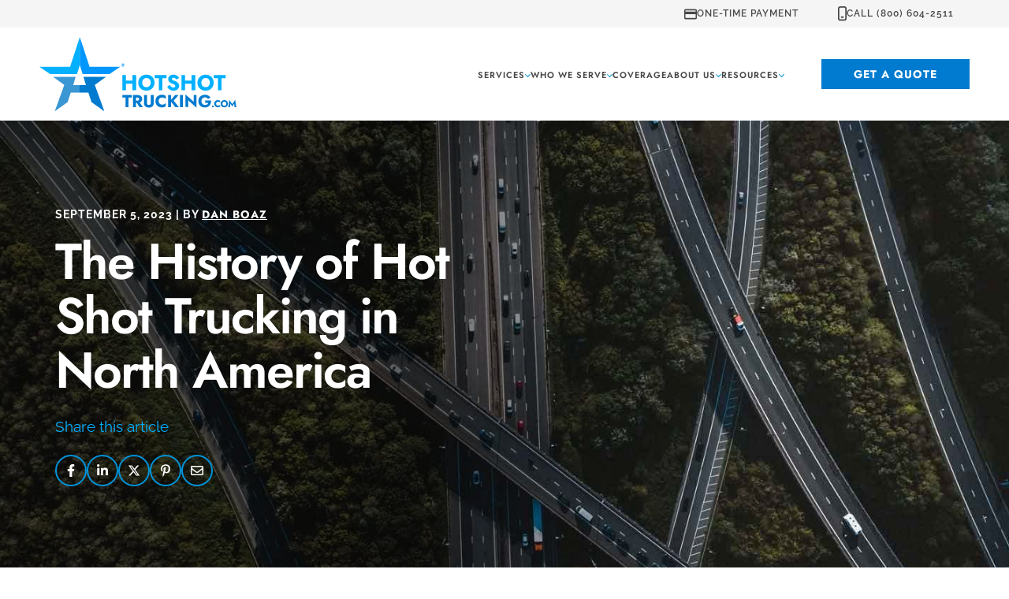

--- FILE ---
content_type: text/html; charset=UTF-8
request_url: https://www.hotshottrucking.com/blog/the-history-of-hot-shot-trucking-in-north-america
body_size: 54152
content:
<!doctype html><html lang="en-us"><head>
    <meta charset="utf-8">
    <meta http-equiv="X-UA-Compatible" content="IE=edge,chrome=1">
    
    <title>The History of Hot Shot Trucking in North America</title>
    
    <link rel="icon" href="https://www.hotshottrucking.com/hubfs/favicons/favicon-hot-shot-trucking.ico" sizes="48x48">
    <meta name="description" content="Businesses facing shipping emergencies have long counted on hot shot trucking. But the hotshot field didn’t just pop into existence as it is today. ">
    
    <style>
    @font-face {
      font-family: 'Jost';
      src: url('https://www.hotshottrucking.com/hubfs/fonts/Jost-var.woff2') format('woff2-variations');
      font-weight: 100 900;
      font-style: normal;
      font-display: swap;
    }
    @font-face {
      font-family: 'Raleway';
      src: url('https://www.hotshottrucking.com/hubfs/fonts/Raleway-var.woff2') format('woff2-variations');
      font-weight: 100 900;
      font-style: normal;
      font-display: swap;
    }
    </style>
    
    <!-- Google Tag Manager -->
    <script>(function(w,d,s,l,i){w[l]=w[l]||[];w[l].push({'gtm.start':
    new Date().getTime(),event:'gtm.js'});var f=d.getElementsByTagName(s)[0],
    j=d.createElement(s),dl=l!='dataLayer'?'&l='+l:'';j.async=true;j.src=
    'https://www.googletagmanager.com/gtm.js?id='+i+dl;f.parentNode.insertBefore(j,f);
    })(window,document,'script','dataLayer','GTM-MRBXPP9');</script>
    <!-- End Google Tag Manager -->
    
    <style>
    :root{--container-width:1180px;--container-width-narrow:880px;--vertical-spacing:12rem;--gap:2rem;--gap-sm:calc(var(--gap) / 2);--gap-md:calc(var(--gap) * 2);--gap-lg:calc(var(--gap) * 4);--base-color:#484848;--primary-color:#0092D6;--secondary-color:#007BCF;--tertiary-color:#0096FF;--light-blue:#01B0FF;--medium-blue:#007BCF;--black:#000;--dark-gray:#424242;--light-gray:#F8F9FA;--medium-gray:#9e9e9e;--white:#fff;--base-font-size:1.6rem;--base-line-height:1.7;--primary-font-family:'Raleway', sans-serif;--secondary-font-family:'Jost', sans-serif}*,*:before,*:after{-webkit-box-sizing:border-box;box-sizing:border-box}img{max-width:100%;height:auto;vertical-align:middle}
/*! normalize.css v8.0.1 | MIT License | github.com/necolas/normalize.css */
 html{line-height:1.15;-webkit-text-size-adjust:100%}body{margin:0}main{display:block}h1{font-size:2em;margin:.67em 0}hr{box-sizing:content-box;height:0;overflow:visible}pre{font-family:monospace,monospace;font-size:1em}a{background-color:#fff0}abbr[title]{border-bottom:none;text-decoration:underline;text-decoration:underline dotted}b,strong{font-weight:bolder}code,kbd,samp{font-family:monospace,monospace;font-size:1em}small{font-size:85%}sub,sup{font-size:75%;line-height:0;position:relative;vertical-align:baseline}sub{bottom:-.25em}sup{top:-.5em}img{border-style:none}button,input,optgroup,select,textarea{font-family:inherit;font-size:100%;line-height:1.15;margin:0}button,input{overflow:visible}button,select{text-transform:none}button,[type="button"],[type="reset"],[type="submit"]{-webkit-appearance:button}button::-moz-focus-inner,[type="button"]::-moz-focus-inner,[type="reset"]::-moz-focus-inner,[type="submit"]::-moz-focus-inner{border-style:none;padding:0}button:-moz-focusring,[type="button"]:-moz-focusring,[type="reset"]:-moz-focusring,[type="submit"]:-moz-focusring{outline:1px dotted ButtonText}fieldset{padding:.35em .75em .625em}legend{box-sizing:border-box;color:inherit;display:table;max-width:100%;padding:0;white-space:normal}progress{vertical-align:baseline}textarea{overflow:auto}[type="checkbox"],[type="radio"]{box-sizing:border-box;padding:0}[type="number"]::-webkit-inner-spin-button,[type="number"]::-webkit-outer-spin-button{height:auto}[type="search"]{-webkit-appearance:textfield;outline-offset:-2px}[type="search"]::-webkit-search-decoration{-webkit-appearance:none}::-webkit-file-upload-button{-webkit-appearance:button;font:inherit}details{display:block}summary{display:list-item}template{display:none}[hidden]{display:none}main.body-container-wrapper{overflow:hidden}.row-fluid{width:100%;display:flex;flex-wrap:wrap}.row-fluid:before,.row-fluid:after{display:table;content:''}.row-fluid:after{clear:both}.row-fluid [class*='span']{display:block;float:left;width:100%;min-height:1px;flex-grow:1;margin-left:2.127659574%;-webkit-box-sizing:border-box;-moz-box-sizing:border-box;-ms-box-sizing:border-box;box-sizing:border-box}.row-fluid [class*='span']:first-child{margin-left:0}.row-fluid .span12{width:99.99999998999999%}.row-fluid .span11{width:91.489361693%}.row-fluid .span10{width:82.97872339599999%}.row-fluid .span9{width:74.468085099%}.row-fluid .span8{width:65.95744680199999%}.row-fluid .span7{width:57.446808505%}.row-fluid .span6{width:48.93617020799999%}.row-fluid .span5{width:40.425531911%}.row-fluid .span4{width:31.914893614%}.row-fluid .span3{width:23.404255317%}.row-fluid .span2{width:14.89361702%}.row-fluid .span1{width:6.382978723%}.container-fluid:before,.container-fluid:after{display:table;content:''}.container-fluid:after{clear:both}@media (max-width:767px){.row-fluid{width:100%}.row-fluid [class*='span']{display:block;float:none;width:auto;margin-left:0}}@media (min-width:768px) and (max-width:1139px){.row-fluid{width:100%}.row-fluid:before,.row-fluid:after{display:table;content:''}.row-fluid:after{clear:both}.row-fluid [class*='span']{display:block;float:left;width:100%;min-height:1px;margin-left:2.762430939%;-webkit-box-sizing:border-box;-moz-box-sizing:border-box;-ms-box-sizing:border-box;box-sizing:border-box}.row-fluid [class*='span']:first-child{margin-left:0}.row-fluid .span12{width:99.999999993%}.row-fluid .span11{width:91.436464082%}.row-fluid .span10{width:82.87292817100001%}.row-fluid .span9{width:74.30939226%}.row-fluid .span8{width:65.74585634900001%}.row-fluid .span7{width:57.182320438000005%}.row-fluid .span6{width:48.618784527%}.row-fluid .span5{width:40.055248616%}.row-fluid .span4{width:31.491712705%}.row-fluid .span3{width:22.928176794%}.row-fluid .span2{width:14.364640883%}.row-fluid .span1{width:5.801104972%}}@media (min-width:1280px){.row-fluid{width:100%}.row-fluid:before,.row-fluid:after{display:table;content:''}.row-fluid:after{clear:both}.row-fluid [class*='span']{display:block;float:left;width:100%;min-height:1px;margin-left:2.564102564%;-webkit-box-sizing:border-box;-moz-box-sizing:border-box;-ms-box-sizing:border-box;box-sizing:border-box}.row-fluid [class*='span']:first-child{margin-left:0}.row-fluid .span12{width:100%}.row-fluid .span11{width:91.45299145300001%}.row-fluid .span10{width:82.905982906%}.row-fluid .span9{width:74.358974359%}.row-fluid .span8{width:65.81196581200001%}.row-fluid .span7{width:57.264957265%}.row-fluid .span6{width:48.717948718%}.row-fluid .span5{width:40.170940171000005%}.row-fluid .span4{width:31.623931624%}.row-fluid .span3{width:23.076923077%}.row-fluid .span2{width:14.529914530000001%}.row-fluid .span1{width:5.982905983%}}.clearfix:before,.clearfix:after{display:table;content:''}.clearfix:after{clear:both}.hide{display:none!important}.show{display:block}.invisible{visibility:hidden}.hidden{display:none!important;visibility:hidden}.visible-phone{display:none!important}.visible-tablet{display:none!important}.hidden-desktop{display:none!important}@media (max-width:767px){.visible-phone{display:inherit!important}.hidden-phone{display:none!important}.hidden-desktop{display:inherit!important}.visible-desktop{display:none!important}}@media (min-width:768px) and (max-width:1139px){.visible-tablet{display:inherit!important}.hidden-tablet{display:none!important}.hidden-desktop{display:inherit!important}.visible-desktop{display:none!important}}.content-wrapper{max-width:var(--container-width);margin:0 auto;padding:0 20px}.content-wrapper--narrow{max-width:var(--container-width-narrow)}@media (min-width:1180px){.content-wrapper__left{padding-right:0!important;margin-left:calc((100% - 1180px) / 2)}.content-wrapper__right,.content-wrapper--wide__right{padding-left:0!important;margin-right:calc((100% - 1180px) / 2)}.content-wrapper--wide__right{max-width:unset}}@media (max-width:1179px){.content-wrapper__left{max-width:1180px;margin:0 auto}.content-wrapper__right{max-width:1180px;margin:0 auto}}section,.dnd-section:not([class*='force-full-width']),.content-wrapper--vertical-spacing{padding:calc(var(--vertical-spacing) / 2) 2rem}@media (min-width:992px){section,.dnd-section:not([class*='force-full-width']),.content-wrapper--vertical-spacing{padding:9rem 2rem}}.dnd-section>.row-fluid{max-width:var(--container-width);margin:0 auto}html{font-size:62.5%;scroll-behavior:smooth}html[lang^="ja"] body,html[lang^="zh"] body,html[lang^="ko"] body{line-break:strict;word-break:break-all}body{color:var(--base-color);font-family:var(--primary-font-family);font-size:var(--base-font-size);line-height:var(--base-line-height);word-break:break-word}a{color:var(--secondary-color);font-family:var(--primary-font-family);text-decoration:underline;-webkit-transition:all .2s ease;transition:all .2s ease;font-style:normal;font-weight:400;font-size:16px;line-height:17px;text-align:center;letter-spacing:normal;text-transform:none}a[href^="tel"]{color:inherit;font-size:inherit;line-height:inherit;font-style:inherit;font-weight:inherit}a:hover,a:focus{color:var(--tertiary-color)}a:active{color:var(--tertiary-color)}p{margin:0 0 2rem}.header-content{max-width:68.4rem;text-align:center;margin:0 auto 10.8rem}.header-content.wide{max-width:90rem}.header-content.full{max-width:100%}.header-content.left{text-align:left;margin:0}.header-content h2{text-align:center}.header-content.left h2{text-align:left}.header-content__wrapper{margin-bottom:6rem}.header-content__wrapper .eyebrow{margin-bottom:2.1rem}.header-content.desc{text-align:left;padding-top:4rem;margin:0}@media (min-width:768px){.header-content h2{font-size:3.6rem}.header-content__wrapper{display:grid;gap:10%;grid-template-columns:repeat(2,1fr);margin-bottom:12rem}}.header-content .ctas{margin-top:4rem}.header-content *:last-child{margin-bottom:0}.eyebrow{font-family:var(--secondary-font-family);font-style:normal;font-weight:700;font-size:1.4rem;line-height:1.36;letter-spacing:1px;text-transform:uppercase;color:#007BCF;margin:0 0 1.1rem}h1,.h1,h2,.h2,h3,.h3,h4,.h4,h5,.h5,h6,.h6,[data-hsfc-id=Renderer] .hsfc-Form .hsfc-Heading{margin:0 0 2rem;font-family:var(--secondary-font-family);line-height:1.2}h1,.h1{font-size:4rem}h2,.h2,[data-hsfc-id=Renderer] .hsfc-Form h2.hsfc-Heading{font-size:3.2rem}h3,.h3,[data-hsfc-id=Renderer] .hsfc-Form h3.hsfc-Heading{font-size:2.6rem}h4,.h4,[data-hsfc-id=Renderer] .hsfc-Form h4.hsfc-Heading{font-size:2rem}h5,.h5{font-size:1.8rem}h6,.h6{font-size:1.6rem}@media (min-width:992px){h1,.h1{font-size:5rem}h2,.h2,[data-hsfc-id=Renderer] .hsfc-Form h2.hsfc-Heading{font-size:4rem;text-align:left}h3,.h3,[data-hsfc-id=Renderer] .hsfc-Form h3.hsfc-Heading{font-size:3.2rem}}ul,ol{margin:0 0 2rem}ul ul,ol ul,ul ol,ol ol{margin:0}ul.no-list{margin:0;list-style:none;padding-left:0}pre{overflow:auto}code{vertical-align:bottom}blockquote{border-left:6px solid var(--secondary-color);font-size:2.4rem;font-style:italic;margin:2rem 0;padding-left:2rem}hr{border:none;border-bottom:1px solid var(--medium-gray);margin:4rem auto}@media(max-width:767px){.mobile-align-left{text-align:left!important}}.button,[data-hsfc-id=Renderer] .hsfc-Form .hsfc-Button{cursor:pointer;display:inline-block;padding:2rem 4rem;text-align:center;-webkit-transition:all 0.2s ease;transition:all 0.2s ease;-webkit-appearance:none;-moz-appearance:none;appearance:none;border:0;border-radius:0;line-height:inherit;white-space:normal;font-style:normal;font-weight:700;font-size:14px;line-height:1.29;text-align:center;letter-spacing:1px;text-transform:uppercase;font-family:var(--secondary-font-family);text-decoration:none;box-shadow:none}a[href^=tel].button{color:#fff;font-weight:700}.button--primary,[data-hsfc-id=Renderer] .hsfc-Form .hsfc-Button:last-child{background-color:var(--primary-color);color:var(--white)}.button--primary:hover,.button--primary:focus,[data-hsfc-id=Renderer] .hsfc-Form .hsfc-Button:last-child:not([disabled]):hover,[data-hsfc-id=Renderer] .hsfc-Form .hsfc-Button:last-child:not([disabled]):focus{background-color:#0098DD;color:var(--white);transform:none;filter:none}.button--primary:active,[data-hsfc-id=Renderer] .hsfc-Form .hsfc-Button:last-child:not([disabled]):active{background-color:var(--primary-color);color:var(--white);transform:none;filter:none}.button--primary-enlarged{background-color:#01B0FF;font-size:1.6rem;color:var(--white)}.button--primary-enlarged:hover,.button--primary-enlarged:focus{background-color:#0098DD;color:var(--white)}.button--primary-enlarged:active{background-color:#01B0FF;color:var(--white)}.button--secondary{background-color:var(--secondary-color);color:var(--white)}.button--secondary:hover,.button--secondary:focus{background-color:#0365A9;color:var(--white)}.button--secondary:active{background-color:var(--secondary-color);color:var(--white)}.button--outline-1{border:2px solid var(--primary-color);color:var(--white);padding:calc(2rem - 2px) calc(4rem - 2px)}.button--outline-1:hover,.button--outline-1:focus{background-color:var(--primary-color);color:var(--white)}.button--outline-2{border:2px solid var(--primary-color);color:var(--primary-color);padding:calc(2rem - 2px) calc(4rem - 2px)}.button--outline-2:hover,.button--outline-2:focus{background-color:var(--primary-color);color:var(--white)}.button--outline-3{border:2px solid var(--white);color:var(--white);padding:calc(2rem - 2px) calc(4rem - 2px)}.button--outline-3:hover,.button--outline-3:focus,a[href^=tel].button.button--outline-3:hover,a[href^=tel].button.button--outline-3:focus{background-color:var(--white);color:var(--primary-color)}[data-hsfc-id=Renderer] .hsfc-Form .hsfc-Button:not(:last-child),.row-fluid-wrapper[class*="-background-color"] [data-hsfc-id=Renderer] .hsfc-Form .hsfc-Button{background:#fff0;border:2px solid #01b0ff;color:#01b0ff}[data-hsfc-id=Renderer] .hsfc-Form .hsfc-Button:not(:last-child):hover,[data-hsfc-id=Renderer] .hsfc-Form .hsfc-Button:not(:last-child):focus,.row-fluid-wrapper[class*="-background-color"] [data-hsfc-id=Renderer] .hsfc-Form .hsfc-Button:hover,.row-fluid-wrapper[class*="-background-color"] [data-hsfc-id=Renderer] .hsfc-Form .hsfc-Button:focus{background:#01b0ff;color:#FFF}.button--icon{display:-webkit-box;display:-ms-flexbox;display:flex;-webkit-box-align:center;-ms-flex-align:center;align-items:center;gap:calc(var(--gap) / 2)}.button--full{display:block;width:100%}.button--large{padding:3rem 2rem;font-size:calc(var(--base-font-size) * 1.5)}a.secondary-link{font-family:var(--secondary-font-family);font-style:normal;font-weight:700;font-size:15px;line-height:38px;letter-spacing:2px;color:#484848;text-decoration:none;border-bottom:3px solid var(--primary-color);padding-bottom:5px;text-transform:uppercase;text-decoration:none}a.secondary-link:hover,a.secondary-link:focus{color:var(--primary-color)}a.secondary-link.secondary-link--white{color:var(--white);border-bottom:3px solid var(--white)}a.secondary-link.secondary-link--white:hover,a.secondary-link.secondary-link--white:focus{color:var(--white);border-bottom:3px solid var(--white);opacity:.8}.ctas{display:flex;gap:3.3rem}.ctas.center{justify-content:center}@media (max-width:599px){.ctas{flex-wrap:wrap}}.body-container--2101A [data-hsfc-id=Renderer] .hsfc-Form .hsfc-RichText strong{color:inherit}form label,[data-hsfc-id=Renderer] .hsfc-Form .hsfc-FieldLabel{display:block;margin-bottom:.5rem;line-height:1.2;font-family:var(--primary-font-family);font-size:1.6rem}[data-hsfc-id=Renderer] .hsfc-Form .hsfc-TextField>*:not(:last-child),[data-hsfc-id=Renderer] .hsfc-Form .hsfc-PhoneField>*:not(:last-child),[data-hsfc-id=Renderer] .hsfc-Form .hsfc-EmailField>*:not(:last-child),[data-hsfc-id=Renderer] .hsfc-Form .hsfc-DateField>*:not(:last-child),[data-hsfc-id=Renderer] .hsfc-Form .hsfc-DropdownField>*:not(:last-child){margin-bottom:.5rem}[data-hsfc-id=Renderer] .hsfc-Form .hsfc-PhoneField input{margin-bottom:0}[data-hsfc-id=Renderer] .hsfc-Form .hsfc-CheckboxField label{display:flex;margin:0}[data-hsfc-id=Renderer] .hsfc-Form .hsfc-Row{margin-bottom:0}@media (max-width:430px){[data-hsfc-id=Renderer] .hsfc-Form .hsfc-Row{gap:0}}[data-hsfc-id=Renderer] .hsfc-Form .hsfc-LinkImage{margin-bottom:2rem}form legend.hs-field-desc{font-size:1.2rem}form input[type="text"],form input[type="email"],form input[type="password"],form input[type="tel"],form input[type="number"],form input[type="file"],form input[type="date"],form select,form textarea,[data-hsfc-id=Renderer] .hsfc-Form .hsfc-TextInput,[data-hsfc-id=Renderer] .hsfc-Form .hsfc-TextareaInput{display:block;padding:1rem;width:100%;min-height:4rem;margin-bottom:2rem;background-color:var(--white);border:1px solid #E3E5E6;border-color:#E3E5E6;border-radius:0;-webkit-appearance:none;-moz-appearance:none;appearance:none;color:#000;font-family:var(--primary-font-family);font-size:1.6rem}[data-hsfc-id=Renderer] .hsfc-Form .hsfc-CheckboxField{display:flex;align-items:center}[data-hsfc-id=Renderer] .hsfc-Form .hsfc-CheckboxFieldGroup__Options .hsfc-FieldLabel{display:flex}[data-hsfc-id=Renderer] .hsfc-Form .hsfc-CheckboxInput{display:inline-block;background-color:var(--white);border:1px solid #E3E5E6;border-color:#E3E5E6;border-radius:0;color:#000;vertical-align:middle;margin-right:.5rem}[data-hsfc-id=Renderer] .hsfc-Form .hsfc-PhoneInput{position:relative}[data-hsfc-id=Renderer] .hsfc-Form .hsfc-DropdownInput__Caret,[data-hsfc-id=Renderer] .hsfc-Form .hsfc-PhoneInput__FlagAndCaret{height:4.04rem}[data-hsfc-id=Renderer] .hsfc-Form .hsfc-DropdownOptions{top:calc(100% - 2rem)}[data-hsfc-id=Renderer] .hsfc-Form input:focus-visible,[data-hsfc-id=Renderer] .hsfc-Form select:focus-visible,[data-hsfc-id=Renderer] .hsfc-Form .hsfc-PhoneInput__FlagAndCaret:focus-visible{outline:2px solid #006eb8!important}form select{-webkit-appearance:none;-moz-appearance:none;appearance:none;background-image:url(https://www.hotshottrucking.com/hubfs/Air%20Freight%20Theme/img/down-caret.svg);background-position:calc(100% - 1rem) 50%;background-repeat:no-repeat;background-size:10px;border:1px solid #e3e5e6;color:#000}form textarea{min-height:15rem;margin-top:1rem;padding:1rem 1rem}form fieldset{max-width:100%!important}[data-hsfc-id=Renderer] .hsfc-NavigationRow .hsfc-ErrorAlert{color:#DB0000}::-webkit-input-placeholder{color:var(--medium-gray)}::-webkit-input-placeholder,::-moz-placeholder,:-ms-input-placeholder,:-moz-placeholder,::placeholder,.hs-fieldtype-date .input .hs-dateinput:before{color:var(--medium-gray)}form .inputs-list{margin:0 0 2rem 0;padding:0;list-style:none}form .inputs-list>li{display:block}form .inputs-list input,form .inputs-list span{vertical-align:middle}form input[type="checkbox"],form input[type="radio"]{cursor:pointer;margin-right:.5rem}.hs-dateinput{position:relative}.hs-dateinput:before{content:"\01F4C5";position:absolute;right:10%;top:50%;-webkit-transform:translateY(-50%);transform:translateY(-50%)}.fn-date-picker .pika-table thead th{color:#fff}.fn-date-picker td.is-selected .pika-button{background:var(--dark-gray);border-radius:0;-webkit-box-shadow:none;box-shadow:none}.fn-date-picker td .pika-button:hover,.fn-date-picker td .pika-button:focus{background-color:var(--dark-gray)!important;border-radius:0!important;color:#fff}.fn-date-picker td.is-today .pika-button{color:var(--dark-gray)}form input[type="file"]{background-color:#fff0;border:initial;padding:initial}form .hs-richtext,form .hs-richtext p{font-size:1rem;margin:0 0 1.6rem}form .hs-richtext img{max-width:100%!important}[data-hsfc-id=Renderer] .hsfc-Form .hsfc-RichText p{font-family:var(--primary-font-family);line-height:1.6}.legal-consent-container .hs-form-booleancheckbox-display>span,.legal-consent-container .hs-form-booleancheckbox-display>span p{margin-left:1rem!important}.hs-form-required{color:red}.hs-input.invalid.error{border-color:red}.hs-error-msg,.hs-error-msg,.hs-error-msgs{margin:-1rem 0 1rem 0;color:var(--black);font-size:1.4rem;font-weight:400}[data-hsfc-id=Renderer] .hsfc-Form .hsfc-NavigationRow__Alerts .hsfc-ErrorAlert{font-size:0}[data-hsfc-id=Renderer] .hsfc-Form .hsfc-NavigationRow__Alerts .hsfc-ErrorAlert::before{content:'Some fields are missing or incorrect. Please review all pages and use the "Back" button if needed.';font-size:1.6rem}form input[type="submit"],form .hs-button{background-color:var(--primary-color);font-family:var(--secondary-font-family);color:var(--white);cursor:pointer;display:inline-block;padding:2rem 4rem;margin-top:1rem;text-align:center;-webkit-transition:all 0.2s ease;transition:all 0.2s ease;-webkit-appearance:none;-moz-appearance:none;appearance:none;border:0;line-height:inherit;white-space:normal;font-style:normal;font-weight:700;font-size:14px;line-height:1.29;text-align:center;letter-spacing:1px;text-transform:uppercase}form input[type="submit"]:hover,form input[type="submit"]:focus,form .hs-button:hover,form .hs-button:focus{background-color:var(--secondary-color);color:var(--white)}form input[type="submit"]:active,form .hs-button:active{background-color:var(--primary-color);color:var(--white)}.grecaptcha-badge{margin:0 auto}.hs-form fieldset{max-width:inherit!important}.hs-form fieldset.form-columns-1 .hs-form-field,.hs-form fieldset.form-columns-2 .hs-form-field,.hs-form fieldset.form-columns-3 .hs-form-field{width:100%!important}.hs-form fieldset.form-columns-1 .hs-form-field .input,.hs-form fieldset.form-columns-2 .hs-form-field .input,.hs-form fieldset.form-columns-3 .hs-form-field .input{margin-right:0!important}.hs-form fieldset.form-columns-1 .hs-form-field .hs-input:not([type="checkbox"]):not([type="radio"]),.hs-form fieldset.form-columns-2 .hs-form-field .hs-input:not([type="checkbox"]):not([type="radio"]),.hs-form fieldset.form-columns-3 .hs-form-field .hs-input:not([type="checkbox"]):not([type="radio"]){width:100%!important}.hs_error_rollup{display:none}label.hs-error-msg{margin:1rem 0;color:red;font-size:12px;transform:translateY(-1rem)}ul.no-list.hs-error-msgs.inputs-list{margin:0}.submitted-message{text-align:center}.body-container--2101A form strong{color:red}@media (min-width:992px){.hs-form fieldset.form-columns-1 .hs-form-field{width:100%!important}.hs-form fieldset.form-columns-2 .hs-form-field{width:50%!important}.hs-form fieldset.form-columns-3 .hs-form-field{width:33.333%!important}.hs-form fieldset.form-columns-2 .hs-form-field:nth-of-type(1){padding-right:.75rem}.hs-form fieldset.form-columns-2 .hs-form-field:nth-of-type(2){padding-left:.75rem}.hs-form fieldset.form-columns-3 .hs-form-field:nth-of-type(1){padding-right:.75rem}.hs-form fieldset.form-columns-3 .hs-form-field:nth-of-type(2){padding-left:.75rem;padding-right:.75rem}.hs-form fieldset.form-columns-3 .hs-form-field:nth-of-type(3){padding-left:.75rem}.hs-form fieldset.form-columns-2 .hs-richtext~.hs-form-field:nth-of-type(2){padding-right:.75rem;padding-left:0}.hs-form fieldset.form-columns-2 .hs-richtext~.hs-form-field:nth-of-type(3){padding-left:.75rem;padding-right:0}.hs-form fieldset.form-columns-3 .hs-richtext~.hs-form-field:nth-of-type(2){padding-right:.75rem;padding-left:0}.hs-form fieldset.form-columns-3 .hs-richtext~.hs-form-field:nth-of-type(3){padding-left:.75rem;padding-right:.75rem}.hs-form fieldset.form-columns-3 .hs-richtext~.hs-form-field:nth-of-type(4){padding-left:.75rem;padding-right:0}}.image-caption__wrapper{position:relative}.image__caption{position:absolute;bottom:0;left:0;right:0;background:#007BCF;border-top:3px solid #fff;padding:20px 24px;font-size:14px;font-weight:500;line-height:16.94px;text-align:center;color:#fff}table{width:100%;border:1px solid var(--light-gray);border-collapse:collapse;margin-bottom:1.4rem;overflow-wrap:break-word}td,th{padding:1rem;text-align:left;vertical-align:top}td{border-bottom:1px solid var(--light-gray)}thead th{color:var(--base-color)!important;background-color:var(--light-gray);vertical-align:bottom}tfoot td{background-color:var(--light-gray)}.dataTables_wrapper .dataTables_paginate{align-items:center}.dataTables_wrapper .dataTables_paginate a.paginate_button{line-height:30px}.header{position:relative}.header__inner{display:flex;align-items:center;gap:2rem;justify-content:space-between}.header__logo a{display:block;font-size:0}.header__logo img{width:250px!important;padding:12px 0}.header__skip{height:1px;left:-1000px;overflow:hidden;position:absolute;text-align:left;top:-1000px;width:1px}.header__skip:hover,.header__skip:focus,.header__skip:active{height:auto;left:0;overflow:visible;top:0;width:auto}.header .navigation a{font-style:normal;font-weight:600;font-size:11px;line-height:17px;text-align:center;letter-spacing:1px;text-transform:uppercase;text-decoration:none;text-align:left;font-family:var(--secondary-font-family);color:var(--base-color)}.header .navigation a.active-branch,.header .navigation a:focus,.header .navigation a:hover{color:var(--primary-color)}.header__navigation{align-items:center;justify-content:space-between;position:relative;z-index:9999;gap:10px}.header__navigation.is-open{display:block}.header__container{width:100%;background:#fff;transition:0.3s all;z-index:9999}.header__container .content-wrapper{padding-right:0}header.header.sticky{height:111px}.sticky.header .header__container{position:fixed;top:0}@media(max-width:991px){.header__logo a{width:215px}}.dropdown>a>svg path{fill:var(--primary-color)}.footer{padding:30px 0}.footer h2{font-style:normal;font-weight:600;font-size:12px;line-height:17px;letter-spacing:1px;text-transform:uppercase;color:#484848;margin:0 0 20px}.footer a{font-family:var(--secondary-font-family)}.footer-row-2{padding:45px 0;border-bottom:1px solid #EDEFF0}.footer-row-2 .hs-menu-wrapper>ul{list-style:none;display:flex;padding:0;justify-content:space-between;gap:15px;column-gap:15px;flex-wrap:wrap}.footer-row-2 .hs-menu-wrapper>ul>li{flex:177px 1 0}.footer-row-2 .hs-menu-wrapper>ul>li>a{font-style:normal;font-weight:600;font-size:12px;line-height:17px;letter-spacing:1px;text-transform:uppercase;font-family:var(--secondary-font-family);color:#000;display:inline-block;margin:0 0 30px;letter-spacing:1px;text-decoration:none}.footer-row-2 .hs-menu-wrapper>ul>li>a[href="javascript:;"]{cursor:default}.footer-row-2 .hs-menu-wrapper>ul>li a:not([href="javascript:;"]):hover,.footer-row-2 .hs-menu-wrapper>ul>li a:not([href="javascript:;"]):focus{color:var(--primary-color)}.footer-row-2 .hs-menu-wrapper>ul>li li a:hover,.footer-row-2 .hs-menu-wrapper>ul>li li a:focus{color:var(--primary-color)!important}.footer-row-2 .hs-menu-wrapper>ul>li.hs-item-has-children>ul{list-style:none;padding:0}.footer-row-2 .hs-menu-wrapper>ul>li.hs-item-has-children>ul>li>a{font-style:normal;font-size:15px;line-height:1.2;color:#000;font-weight:300;text-transform:none;font-family:var(--primary-font-family);display:inline-block;margin:0 0 15px;text-align:left;letter-spacing:1px;text-decoration:none}.footer-row-2 .hs-menu-wrapper>ul>li.hs-item-has-children>ul>li:last-of-type>a{margin:0}.footer-row-3{margin:20px 0 0;font-style:normal;font-weight:500;font-size:14px;line-height:29px;color:#484848;text-align:center}.footer-row-3 .content-wrapper .hs_cos_wrapper span{display:inline-block;margin:0 40px}.footer-row-3 .content-wrapper .hs_cos_wrapper a{font-style:normal;font-weight:500;font-size:14px;line-height:29px;color:#484848;text-decoration:none;text-transform:none;font-family:var(--primary-font-family);margin-right:40px;letter-spacing:normal}.bof-cta{position:relative}.bof-cta>.bof-cta__star-img{position:absolute;top:0;left:0;object-fit:cover;object-position:right;height:100%;width:44%}.bof-cta .dnd-section>.row-fluid{position:relative}.bof-cta h2{margin:0 0 30px}.bof-cta p{margin:0 0 30px}.bof-cta a.button{margin:0!important}.bof-cta label:not(.hs-error-msg){font-style:normal;font-weight:700;font-size:12px;line-height:19px;letter-spacing:1px;text-transform:uppercase;font-family:var(--secondary-font-family);color:#484848}.bof-cta select{color:#000}@media(max-width:991px){.footer-row-2 .hs-menu-wrapper>ul{justify-content:flex-start;gap:30px;column-gap:30px;flex-wrap:wrap}.footer-row-2 .hs-menu-wrapper>ul>li{flex:180px 0 1}.footer-row-3 .content-wrapper{padding:0}.footer-row-3 .content-wrapper .hs_cos_wrapper span{display:none}.footer-row-3 .content-wrapper .hs_cos_wrapper a{display:block;width:fit-content;margin:0 auto}}@media(max-width:767px){.bof-cta>.bof-cta__star-img{display:none}.bof-cta input[type=submit]{display:block;width:100%}}@media(max-width:500px){.top-footer-row__ctas{flex-direction:column}.top-footer-row__ctas a{display:block}}#back-to-top{position:fixed;z-index:9;right:40px;bottom:40px;display:none;flex-direction:column;gap:1rem;background:#FFF;box-shadow:0 0 17px 0 rgb(0 0 0 / .25);width:61px;height:61px;align-items:center;justify-content:center;text-decoration:none;cursor:pointer}#back-to-top:focus{outline:2px solid var(--primary-color)}#back-to-top.scrolled{display:flex}#back-to-top svg path{transition:all .2s ease}#back-to-top:hover svg path{stroke:var(--tertiary-color)}#back-to-top span{display:inline-block;font-size:1.4rem;font-weight:700;line-height:1;letter-spacing:.01rem}.show-for-sr{border:0!important;clip:rect(0,0,0,0)!important;height:1px!important;overflow:hidden!important;padding:0!important;position:absolute!important;white-space:nowrap!important;width:1px!important}@media (min-width:768px){.mobile{display:none!important}}@media (max-width:767px){.desktop{display:none!important}.show-for-sr--mobile{border:0!important;clip:rect(0,0,0,0)!important;height:1px!important;overflow:hidden!important;padding:0!important;position:absolute!important;white-space:nowrap!important;width:1px!important}}.mt-none{margin-top:0!important}.mt-xs{margin-top:calc(var(--gap) * 0.25)!important}.mt-sm{margin-top:calc(var(--gap) * 0.5)!important}.mt-md{margin-top:var(--gap)!important}.mt-lg{margin-top:calc(var(--gap) * 1.5)!important}.mt-xl{margin-top:calc(var(--gap) * 2)!important}.mb-none{margin-bottom:0!important}.mb-xs{margin-bottom:calc(var(--gap) * 0.25)!important}.mb-sm{margin-bottom:calc(var(--gap) * 0.5)!important}.mb-md{margin-bottom:var(--gap)!important}.mb-lg{margin-bottom:calc(var(--gap) * 1.5)!important}.mb-xl{margin-bottom:calc(var(--gap) * 2)!important}.pt-none{padding-top:0!important}.pt-xs{padding-top:calc(var(--gap) * 0.25)!important}.pt-sm{padding-top:calc(var(--gap) * 0.5)!important}.pt-md{padding-top:var(--gap)!important}.pt-lg{padding-top:calc(var(--gap) * 1.5)!important}.pt-xl{padding-top:calc(var(--gap) * 2)!important}.pb-none{padding-bottom:0}.pb-xs{padding-bottom:calc(var(--gap) * 0.25)}.pb-sm{padding-bottom:calc(var(--gap) * 0.5)}.pb-md{padding-bottom:var(--gap)!important}.pb-lg{padding-bottom:calc(var(--gap) * 1.5)!important}.pb-xl{padding-bottom:calc(var(--gap) * 2)}.text-left{text-align:left!important}.text-center{text-align:center!important}.text-right{text-align:right!important}.text-lowercase{text-transform:lowercase!important}.text-uppercase{text-transform:uppercase!important}.text-capitalize{text-transform:capitalize!important}.text-large{font-size:calc(var(--base-font-size) * 1.2)}.text-small{font-size:calc(var(--base-font-size) * 0.8)}.embed-container{position:relative;padding-bottom:56.25%;height:0;overflow:hidden;max-width:100%}.embed-container iframe,.embed-container object,.embed-container embed{position:absolute;top:0;left:0;width:100%;height:100%}.embed-container--43{padding-bottom:75%}.body-container-wrapper .hs_cos_wrapper_type_rich_text ul li{margin:0 0 20px}.content-media-1__buttons{margin-top:40px!important}a[href^=tel].button{color:#FFF!important;font-weight:700!important}.header__container .content-wrapper{padding:0}.header__navigation{gap:30px}.header__ctas{flex:160px 0 0}.hsfc-Step:nth-child(1) .hsfc-LinkImage{position:relative}.hsfc-Step:nth-child(1) .hsfc-LinkImage img{display:none}.hsfc-Step:nth-child(1) .hsfc-LinkImage:before{content:'';width:100%;height:80px;max-width:100%;overflow:auto;display:block;background:url(https://www.hotshottrucking.com/hubfs/progress-bar-t-1.png);background-size:100%!important;background-repeat:no-repeat!important}.span6 .hsfc-Step:nth-child(1) .hsfc-LinkImage:before{background:url(https://www.hotshottrucking.com/hubfs/progress-bar-t2-1.png)}.span6 .hsfc-Step:nth-child(1) .hsfc-LinkImage:before{height:50px}.hsfc-Step:nth-child(2) .hsfc-LinkImage{position:relative}.hsfc-Step:nth-child(2) .hsfc-LinkImage img{display:none}.hsfc-Step:nth-child(2) .hsfc-LinkImage:before{content:'';width:100%;height:80px;max-width:100%;overflow:auto;display:block;background:url(https://www.hotshottrucking.com/hubfs/progress-bar-t-2.png);background-size:100%!important;background-repeat:no-repeat!important}.span6 .hsfc-Step:nth-child(2) .hsfc-LinkImage:before{background:url(https://www.hotshottrucking.com/hubfs/progress-bar-t2-2.png)}.span6 .hsfc-Step:nth-child(2) .hsfc-LinkImage:before{height:50px}.hsfc-Step:nth-child(3) .hsfc-LinkImage{position:relative}.hsfc-Step:nth-child(3) .hsfc-LinkImage img{display:none}.hsfc-Step:nth-child(3) .hsfc-LinkImage:before{content:'';width:100%;height:80px;max-width:100%;overflow:auto;display:block;background:url(https://www.hotshottrucking.com/hubfs/progress-bar-t-3-1.png);background-size:100%!important;background-repeat:no-repeat!important}.span6 .hsfc-Step:nth-child(3) .hsfc-LinkImage:before{background:url(https://www.hotshottrucking.com/hubfs/progress-bar-t2-3.png)}.span6 .hsfc-Step:nth-child(3) .hsfc-LinkImage:before{height:50px}@media(max-width:767px){.hsfc-Step:nth-child(1) .hsfc-LinkImage:before{background:url(https://www.hotshottrucking.com/hubfs/progress-bar-t2-1.png)}.hsfc-Step:nth-child(2) .hsfc-LinkImage:before{background:url(https://www.hotshottrucking.com/hubfs/progress-bar-t2-2.png)}.hsfc-Step:nth-child(3) .hsfc-LinkImage:before{background:url(https://www.hotshottrucking.com/hubfs/progress-bar-t2-3.png)}.hsfc-Step:nth-child(1) .hsfc-LinkImage:before{height:50px!important}.hsfc-Step:nth-child(2) .hsfc-LinkImage:before{height:50px!important}.hsfc-Step:nth-child(3) .hsfc-LinkImage:before{height:50px!important}}
    </style>  
    <style>
    [data-aos][data-aos][data-aos-duration="50"],body[data-aos-duration="50"] [data-aos]{-webkit-transition-duration:50ms;transition-duration:50ms}[data-aos][data-aos][data-aos-delay="50"],body[data-aos-delay="50"] [data-aos]{-webkit-transition-delay:0;transition-delay:0}[data-aos][data-aos][data-aos-delay="50"].aos-animate,body[data-aos-delay="50"] [data-aos].aos-animate{-webkit-transition-delay:50ms;transition-delay:50ms}[data-aos][data-aos][data-aos-duration="100"],body[data-aos-duration="100"] [data-aos]{-webkit-transition-duration:.1s;transition-duration:.1s}[data-aos][data-aos][data-aos-delay="100"],body[data-aos-delay="100"] [data-aos]{-webkit-transition-delay:0;transition-delay:0}[data-aos][data-aos][data-aos-delay="100"].aos-animate,body[data-aos-delay="100"] [data-aos].aos-animate{-webkit-transition-delay:.1s;transition-delay:.1s}[data-aos][data-aos][data-aos-duration="150"],body[data-aos-duration="150"] [data-aos]{-webkit-transition-duration:.15s;transition-duration:.15s}[data-aos][data-aos][data-aos-delay="150"],body[data-aos-delay="150"] [data-aos]{-webkit-transition-delay:0;transition-delay:0}[data-aos][data-aos][data-aos-delay="150"].aos-animate,body[data-aos-delay="150"] [data-aos].aos-animate{-webkit-transition-delay:.15s;transition-delay:.15s}[data-aos][data-aos][data-aos-duration="200"],body[data-aos-duration="200"] [data-aos]{-webkit-transition-duration:.2s;transition-duration:.2s}[data-aos][data-aos][data-aos-delay="200"],body[data-aos-delay="200"] [data-aos]{-webkit-transition-delay:0;transition-delay:0}[data-aos][data-aos][data-aos-delay="200"].aos-animate,body[data-aos-delay="200"] [data-aos].aos-animate{-webkit-transition-delay:.2s;transition-delay:.2s}[data-aos][data-aos][data-aos-duration="250"],body[data-aos-duration="250"] [data-aos]{-webkit-transition-duration:.25s;transition-duration:.25s}[data-aos][data-aos][data-aos-delay="250"],body[data-aos-delay="250"] [data-aos]{-webkit-transition-delay:0;transition-delay:0}[data-aos][data-aos][data-aos-delay="250"].aos-animate,body[data-aos-delay="250"] [data-aos].aos-animate{-webkit-transition-delay:.25s;transition-delay:.25s}[data-aos][data-aos][data-aos-duration="300"],body[data-aos-duration="300"] [data-aos]{-webkit-transition-duration:.3s;transition-duration:.3s}[data-aos][data-aos][data-aos-delay="300"],body[data-aos-delay="300"] [data-aos]{-webkit-transition-delay:0;transition-delay:0}[data-aos][data-aos][data-aos-delay="300"].aos-animate,body[data-aos-delay="300"] [data-aos].aos-animate{-webkit-transition-delay:.3s;transition-delay:.3s}[data-aos][data-aos][data-aos-duration="350"],body[data-aos-duration="350"] [data-aos]{-webkit-transition-duration:.35s;transition-duration:.35s}[data-aos][data-aos][data-aos-delay="350"],body[data-aos-delay="350"] [data-aos]{-webkit-transition-delay:0;transition-delay:0}[data-aos][data-aos][data-aos-delay="350"].aos-animate,body[data-aos-delay="350"] [data-aos].aos-animate{-webkit-transition-delay:.35s;transition-delay:.35s}[data-aos][data-aos][data-aos-duration="400"],body[data-aos-duration="400"] [data-aos]{-webkit-transition-duration:.4s;transition-duration:.4s}[data-aos][data-aos][data-aos-delay="400"],body[data-aos-delay="400"] [data-aos]{-webkit-transition-delay:0;transition-delay:0}[data-aos][data-aos][data-aos-delay="400"].aos-animate,body[data-aos-delay="400"] [data-aos].aos-animate{-webkit-transition-delay:.4s;transition-delay:.4s}[data-aos][data-aos][data-aos-duration="450"],body[data-aos-duration="450"] [data-aos]{-webkit-transition-duration:.45s;transition-duration:.45s}[data-aos][data-aos][data-aos-delay="450"],body[data-aos-delay="450"] [data-aos]{-webkit-transition-delay:0;transition-delay:0}[data-aos][data-aos][data-aos-delay="450"].aos-animate,body[data-aos-delay="450"] [data-aos].aos-animate{-webkit-transition-delay:.45s;transition-delay:.45s}[data-aos][data-aos][data-aos-duration="500"],body[data-aos-duration="500"] [data-aos]{-webkit-transition-duration:.5s;transition-duration:.5s}[data-aos][data-aos][data-aos-delay="500"],body[data-aos-delay="500"] [data-aos]{-webkit-transition-delay:0;transition-delay:0}[data-aos][data-aos][data-aos-delay="500"].aos-animate,body[data-aos-delay="500"] [data-aos].aos-animate{-webkit-transition-delay:.5s;transition-delay:.5s}[data-aos][data-aos][data-aos-duration="550"],body[data-aos-duration="550"] [data-aos]{-webkit-transition-duration:.55s;transition-duration:.55s}[data-aos][data-aos][data-aos-delay="550"],body[data-aos-delay="550"] [data-aos]{-webkit-transition-delay:0;transition-delay:0}[data-aos][data-aos][data-aos-delay="550"].aos-animate,body[data-aos-delay="550"] [data-aos].aos-animate{-webkit-transition-delay:.55s;transition-delay:.55s}[data-aos][data-aos][data-aos-duration="600"],body[data-aos-duration="600"] [data-aos]{-webkit-transition-duration:.6s;transition-duration:.6s}[data-aos][data-aos][data-aos-delay="600"],body[data-aos-delay="600"] [data-aos]{-webkit-transition-delay:0;transition-delay:0}[data-aos][data-aos][data-aos-delay="600"].aos-animate,body[data-aos-delay="600"] [data-aos].aos-animate{-webkit-transition-delay:.6s;transition-delay:.6s}[data-aos][data-aos][data-aos-duration="650"],body[data-aos-duration="650"] [data-aos]{-webkit-transition-duration:.65s;transition-duration:.65s}[data-aos][data-aos][data-aos-delay="650"],body[data-aos-delay="650"] [data-aos]{-webkit-transition-delay:0;transition-delay:0}[data-aos][data-aos][data-aos-delay="650"].aos-animate,body[data-aos-delay="650"] [data-aos].aos-animate{-webkit-transition-delay:.65s;transition-delay:.65s}[data-aos][data-aos][data-aos-duration="700"],body[data-aos-duration="700"] [data-aos]{-webkit-transition-duration:.7s;transition-duration:.7s}[data-aos][data-aos][data-aos-delay="700"],body[data-aos-delay="700"] [data-aos]{-webkit-transition-delay:0;transition-delay:0}[data-aos][data-aos][data-aos-delay="700"].aos-animate,body[data-aos-delay="700"] [data-aos].aos-animate{-webkit-transition-delay:.7s;transition-delay:.7s}[data-aos][data-aos][data-aos-duration="750"],body[data-aos-duration="750"] [data-aos]{-webkit-transition-duration:.75s;transition-duration:.75s}[data-aos][data-aos][data-aos-delay="750"],body[data-aos-delay="750"] [data-aos]{-webkit-transition-delay:0;transition-delay:0}[data-aos][data-aos][data-aos-delay="750"].aos-animate,body[data-aos-delay="750"] [data-aos].aos-animate{-webkit-transition-delay:.75s;transition-delay:.75s}[data-aos][data-aos][data-aos-duration="800"],body[data-aos-duration="800"] [data-aos]{-webkit-transition-duration:.8s;transition-duration:.8s}[data-aos][data-aos][data-aos-delay="800"],body[data-aos-delay="800"] [data-aos]{-webkit-transition-delay:0;transition-delay:0}[data-aos][data-aos][data-aos-delay="800"].aos-animate,body[data-aos-delay="800"] [data-aos].aos-animate{-webkit-transition-delay:.8s;transition-delay:.8s}[data-aos][data-aos][data-aos-duration="850"],body[data-aos-duration="850"] [data-aos]{-webkit-transition-duration:.85s;transition-duration:.85s}[data-aos][data-aos][data-aos-delay="850"],body[data-aos-delay="850"] [data-aos]{-webkit-transition-delay:0;transition-delay:0}[data-aos][data-aos][data-aos-delay="850"].aos-animate,body[data-aos-delay="850"] [data-aos].aos-animate{-webkit-transition-delay:.85s;transition-delay:.85s}[data-aos][data-aos][data-aos-duration="900"],body[data-aos-duration="900"] [data-aos]{-webkit-transition-duration:.9s;transition-duration:.9s}[data-aos][data-aos][data-aos-delay="900"],body[data-aos-delay="900"] [data-aos]{-webkit-transition-delay:0;transition-delay:0}[data-aos][data-aos][data-aos-delay="900"].aos-animate,body[data-aos-delay="900"] [data-aos].aos-animate{-webkit-transition-delay:.9s;transition-delay:.9s}[data-aos][data-aos][data-aos-duration="950"],body[data-aos-duration="950"] [data-aos]{-webkit-transition-duration:.95s;transition-duration:.95s}[data-aos][data-aos][data-aos-delay="950"],body[data-aos-delay="950"] [data-aos]{-webkit-transition-delay:0;transition-delay:0}[data-aos][data-aos][data-aos-delay="950"].aos-animate,body[data-aos-delay="950"] [data-aos].aos-animate{-webkit-transition-delay:.95s;transition-delay:.95s}[data-aos][data-aos][data-aos-duration="1000"],body[data-aos-duration="1000"] [data-aos]{-webkit-transition-duration:1s;transition-duration:1s}[data-aos][data-aos][data-aos-delay="1000"],body[data-aos-delay="1000"] [data-aos]{-webkit-transition-delay:0;transition-delay:0}[data-aos][data-aos][data-aos-delay="1000"].aos-animate,body[data-aos-delay="1000"] [data-aos].aos-animate{-webkit-transition-delay:1s;transition-delay:1s}[data-aos][data-aos][data-aos-duration="1050"],body[data-aos-duration="1050"] [data-aos]{-webkit-transition-duration:1.05s;transition-duration:1.05s}[data-aos][data-aos][data-aos-delay="1050"],body[data-aos-delay="1050"] [data-aos]{-webkit-transition-delay:0;transition-delay:0}[data-aos][data-aos][data-aos-delay="1050"].aos-animate,body[data-aos-delay="1050"] [data-aos].aos-animate{-webkit-transition-delay:1.05s;transition-delay:1.05s}[data-aos][data-aos][data-aos-duration="1100"],body[data-aos-duration="1100"] [data-aos]{-webkit-transition-duration:1.1s;transition-duration:1.1s}[data-aos][data-aos][data-aos-delay="1100"],body[data-aos-delay="1100"] [data-aos]{-webkit-transition-delay:0;transition-delay:0}[data-aos][data-aos][data-aos-delay="1100"].aos-animate,body[data-aos-delay="1100"] [data-aos].aos-animate{-webkit-transition-delay:1.1s;transition-delay:1.1s}[data-aos][data-aos][data-aos-duration="1150"],body[data-aos-duration="1150"] [data-aos]{-webkit-transition-duration:1.15s;transition-duration:1.15s}[data-aos][data-aos][data-aos-delay="1150"],body[data-aos-delay="1150"] [data-aos]{-webkit-transition-delay:0;transition-delay:0}[data-aos][data-aos][data-aos-delay="1150"].aos-animate,body[data-aos-delay="1150"] [data-aos].aos-animate{-webkit-transition-delay:1.15s;transition-delay:1.15s}[data-aos][data-aos][data-aos-duration="1200"],body[data-aos-duration="1200"] [data-aos]{-webkit-transition-duration:1.2s;transition-duration:1.2s}[data-aos][data-aos][data-aos-delay="1200"],body[data-aos-delay="1200"] [data-aos]{-webkit-transition-delay:0;transition-delay:0}[data-aos][data-aos][data-aos-delay="1200"].aos-animate,body[data-aos-delay="1200"] [data-aos].aos-animate{-webkit-transition-delay:1.2s;transition-delay:1.2s}[data-aos][data-aos][data-aos-duration="1250"],body[data-aos-duration="1250"] [data-aos]{-webkit-transition-duration:1.25s;transition-duration:1.25s}[data-aos][data-aos][data-aos-delay="1250"],body[data-aos-delay="1250"] [data-aos]{-webkit-transition-delay:0;transition-delay:0}[data-aos][data-aos][data-aos-delay="1250"].aos-animate,body[data-aos-delay="1250"] [data-aos].aos-animate{-webkit-transition-delay:1.25s;transition-delay:1.25s}[data-aos][data-aos][data-aos-duration="1300"],body[data-aos-duration="1300"] [data-aos]{-webkit-transition-duration:1.3s;transition-duration:1.3s}[data-aos][data-aos][data-aos-delay="1300"],body[data-aos-delay="1300"] [data-aos]{-webkit-transition-delay:0;transition-delay:0}[data-aos][data-aos][data-aos-delay="1300"].aos-animate,body[data-aos-delay="1300"] [data-aos].aos-animate{-webkit-transition-delay:1.3s;transition-delay:1.3s}[data-aos][data-aos][data-aos-duration="1350"],body[data-aos-duration="1350"] [data-aos]{-webkit-transition-duration:1.35s;transition-duration:1.35s}[data-aos][data-aos][data-aos-delay="1350"],body[data-aos-delay="1350"] [data-aos]{-webkit-transition-delay:0;transition-delay:0}[data-aos][data-aos][data-aos-delay="1350"].aos-animate,body[data-aos-delay="1350"] [data-aos].aos-animate{-webkit-transition-delay:1.35s;transition-delay:1.35s}[data-aos][data-aos][data-aos-duration="1400"],body[data-aos-duration="1400"] [data-aos]{-webkit-transition-duration:1.4s;transition-duration:1.4s}[data-aos][data-aos][data-aos-delay="1400"],body[data-aos-delay="1400"] [data-aos]{-webkit-transition-delay:0;transition-delay:0}[data-aos][data-aos][data-aos-delay="1400"].aos-animate,body[data-aos-delay="1400"] [data-aos].aos-animate{-webkit-transition-delay:1.4s;transition-delay:1.4s}[data-aos][data-aos][data-aos-duration="1450"],body[data-aos-duration="1450"] [data-aos]{-webkit-transition-duration:1.45s;transition-duration:1.45s}[data-aos][data-aos][data-aos-delay="1450"],body[data-aos-delay="1450"] [data-aos]{-webkit-transition-delay:0;transition-delay:0}[data-aos][data-aos][data-aos-delay="1450"].aos-animate,body[data-aos-delay="1450"] [data-aos].aos-animate{-webkit-transition-delay:1.45s;transition-delay:1.45s}[data-aos][data-aos][data-aos-duration="1500"],body[data-aos-duration="1500"] [data-aos]{-webkit-transition-duration:1.5s;transition-duration:1.5s}[data-aos][data-aos][data-aos-delay="1500"],body[data-aos-delay="1500"] [data-aos]{-webkit-transition-delay:0;transition-delay:0}[data-aos][data-aos][data-aos-delay="1500"].aos-animate,body[data-aos-delay="1500"] [data-aos].aos-animate{-webkit-transition-delay:1.5s;transition-delay:1.5s}[data-aos][data-aos][data-aos-duration="1550"],body[data-aos-duration="1550"] [data-aos]{-webkit-transition-duration:1.55s;transition-duration:1.55s}[data-aos][data-aos][data-aos-delay="1550"],body[data-aos-delay="1550"] [data-aos]{-webkit-transition-delay:0;transition-delay:0}[data-aos][data-aos][data-aos-delay="1550"].aos-animate,body[data-aos-delay="1550"] [data-aos].aos-animate{-webkit-transition-delay:1.55s;transition-delay:1.55s}[data-aos][data-aos][data-aos-duration="1600"],body[data-aos-duration="1600"] [data-aos]{-webkit-transition-duration:1.6s;transition-duration:1.6s}[data-aos][data-aos][data-aos-delay="1600"],body[data-aos-delay="1600"] [data-aos]{-webkit-transition-delay:0;transition-delay:0}[data-aos][data-aos][data-aos-delay="1600"].aos-animate,body[data-aos-delay="1600"] [data-aos].aos-animate{-webkit-transition-delay:1.6s;transition-delay:1.6s}[data-aos][data-aos][data-aos-duration="1650"],body[data-aos-duration="1650"] [data-aos]{-webkit-transition-duration:1.65s;transition-duration:1.65s}[data-aos][data-aos][data-aos-delay="1650"],body[data-aos-delay="1650"] [data-aos]{-webkit-transition-delay:0;transition-delay:0}[data-aos][data-aos][data-aos-delay="1650"].aos-animate,body[data-aos-delay="1650"] [data-aos].aos-animate{-webkit-transition-delay:1.65s;transition-delay:1.65s}[data-aos][data-aos][data-aos-duration="1700"],body[data-aos-duration="1700"] [data-aos]{-webkit-transition-duration:1.7s;transition-duration:1.7s}[data-aos][data-aos][data-aos-delay="1700"],body[data-aos-delay="1700"] [data-aos]{-webkit-transition-delay:0;transition-delay:0}[data-aos][data-aos][data-aos-delay="1700"].aos-animate,body[data-aos-delay="1700"] [data-aos].aos-animate{-webkit-transition-delay:1.7s;transition-delay:1.7s}[data-aos][data-aos][data-aos-duration="1750"],body[data-aos-duration="1750"] [data-aos]{-webkit-transition-duration:1.75s;transition-duration:1.75s}[data-aos][data-aos][data-aos-delay="1750"],body[data-aos-delay="1750"] [data-aos]{-webkit-transition-delay:0;transition-delay:0}[data-aos][data-aos][data-aos-delay="1750"].aos-animate,body[data-aos-delay="1750"] [data-aos].aos-animate{-webkit-transition-delay:1.75s;transition-delay:1.75s}[data-aos][data-aos][data-aos-duration="1800"],body[data-aos-duration="1800"] [data-aos]{-webkit-transition-duration:1.8s;transition-duration:1.8s}[data-aos][data-aos][data-aos-delay="1800"],body[data-aos-delay="1800"] [data-aos]{-webkit-transition-delay:0;transition-delay:0}[data-aos][data-aos][data-aos-delay="1800"].aos-animate,body[data-aos-delay="1800"] [data-aos].aos-animate{-webkit-transition-delay:1.8s;transition-delay:1.8s}[data-aos][data-aos][data-aos-duration="1850"],body[data-aos-duration="1850"] [data-aos]{-webkit-transition-duration:1.85s;transition-duration:1.85s}[data-aos][data-aos][data-aos-delay="1850"],body[data-aos-delay="1850"] [data-aos]{-webkit-transition-delay:0;transition-delay:0}[data-aos][data-aos][data-aos-delay="1850"].aos-animate,body[data-aos-delay="1850"] [data-aos].aos-animate{-webkit-transition-delay:1.85s;transition-delay:1.85s}[data-aos][data-aos][data-aos-duration="1900"],body[data-aos-duration="1900"] [data-aos]{-webkit-transition-duration:1.9s;transition-duration:1.9s}[data-aos][data-aos][data-aos-delay="1900"],body[data-aos-delay="1900"] [data-aos]{-webkit-transition-delay:0;transition-delay:0}[data-aos][data-aos][data-aos-delay="1900"].aos-animate,body[data-aos-delay="1900"] [data-aos].aos-animate{-webkit-transition-delay:1.9s;transition-delay:1.9s}[data-aos][data-aos][data-aos-duration="1950"],body[data-aos-duration="1950"] [data-aos]{-webkit-transition-duration:1.95s;transition-duration:1.95s}[data-aos][data-aos][data-aos-delay="1950"],body[data-aos-delay="1950"] [data-aos]{-webkit-transition-delay:0;transition-delay:0}[data-aos][data-aos][data-aos-delay="1950"].aos-animate,body[data-aos-delay="1950"] [data-aos].aos-animate{-webkit-transition-delay:1.95s;transition-delay:1.95s}[data-aos][data-aos][data-aos-duration="2000"],body[data-aos-duration="2000"] [data-aos]{-webkit-transition-duration:2s;transition-duration:2s}[data-aos][data-aos][data-aos-delay="2000"],body[data-aos-delay="2000"] [data-aos]{-webkit-transition-delay:0;transition-delay:0}[data-aos][data-aos][data-aos-delay="2000"].aos-animate,body[data-aos-delay="2000"] [data-aos].aos-animate{-webkit-transition-delay:2s;transition-delay:2s}[data-aos][data-aos][data-aos-duration="2050"],body[data-aos-duration="2050"] [data-aos]{-webkit-transition-duration:2.05s;transition-duration:2.05s}[data-aos][data-aos][data-aos-delay="2050"],body[data-aos-delay="2050"] [data-aos]{-webkit-transition-delay:0;transition-delay:0}[data-aos][data-aos][data-aos-delay="2050"].aos-animate,body[data-aos-delay="2050"] [data-aos].aos-animate{-webkit-transition-delay:2.05s;transition-delay:2.05s}[data-aos][data-aos][data-aos-duration="2100"],body[data-aos-duration="2100"] [data-aos]{-webkit-transition-duration:2.1s;transition-duration:2.1s}[data-aos][data-aos][data-aos-delay="2100"],body[data-aos-delay="2100"] [data-aos]{-webkit-transition-delay:0;transition-delay:0}[data-aos][data-aos][data-aos-delay="2100"].aos-animate,body[data-aos-delay="2100"] [data-aos].aos-animate{-webkit-transition-delay:2.1s;transition-delay:2.1s}[data-aos][data-aos][data-aos-duration="2150"],body[data-aos-duration="2150"] [data-aos]{-webkit-transition-duration:2.15s;transition-duration:2.15s}[data-aos][data-aos][data-aos-delay="2150"],body[data-aos-delay="2150"] [data-aos]{-webkit-transition-delay:0;transition-delay:0}[data-aos][data-aos][data-aos-delay="2150"].aos-animate,body[data-aos-delay="2150"] [data-aos].aos-animate{-webkit-transition-delay:2.15s;transition-delay:2.15s}[data-aos][data-aos][data-aos-duration="2200"],body[data-aos-duration="2200"] [data-aos]{-webkit-transition-duration:2.2s;transition-duration:2.2s}[data-aos][data-aos][data-aos-delay="2200"],body[data-aos-delay="2200"] [data-aos]{-webkit-transition-delay:0;transition-delay:0}[data-aos][data-aos][data-aos-delay="2200"].aos-animate,body[data-aos-delay="2200"] [data-aos].aos-animate{-webkit-transition-delay:2.2s;transition-delay:2.2s}[data-aos][data-aos][data-aos-duration="2250"],body[data-aos-duration="2250"] [data-aos]{-webkit-transition-duration:2.25s;transition-duration:2.25s}[data-aos][data-aos][data-aos-delay="2250"],body[data-aos-delay="2250"] [data-aos]{-webkit-transition-delay:0;transition-delay:0}[data-aos][data-aos][data-aos-delay="2250"].aos-animate,body[data-aos-delay="2250"] [data-aos].aos-animate{-webkit-transition-delay:2.25s;transition-delay:2.25s}[data-aos][data-aos][data-aos-duration="2300"],body[data-aos-duration="2300"] [data-aos]{-webkit-transition-duration:2.3s;transition-duration:2.3s}[data-aos][data-aos][data-aos-delay="2300"],body[data-aos-delay="2300"] [data-aos]{-webkit-transition-delay:0;transition-delay:0}[data-aos][data-aos][data-aos-delay="2300"].aos-animate,body[data-aos-delay="2300"] [data-aos].aos-animate{-webkit-transition-delay:2.3s;transition-delay:2.3s}[data-aos][data-aos][data-aos-duration="2350"],body[data-aos-duration="2350"] [data-aos]{-webkit-transition-duration:2.35s;transition-duration:2.35s}[data-aos][data-aos][data-aos-delay="2350"],body[data-aos-delay="2350"] [data-aos]{-webkit-transition-delay:0;transition-delay:0}[data-aos][data-aos][data-aos-delay="2350"].aos-animate,body[data-aos-delay="2350"] [data-aos].aos-animate{-webkit-transition-delay:2.35s;transition-delay:2.35s}[data-aos][data-aos][data-aos-duration="2400"],body[data-aos-duration="2400"] [data-aos]{-webkit-transition-duration:2.4s;transition-duration:2.4s}[data-aos][data-aos][data-aos-delay="2400"],body[data-aos-delay="2400"] [data-aos]{-webkit-transition-delay:0;transition-delay:0}[data-aos][data-aos][data-aos-delay="2400"].aos-animate,body[data-aos-delay="2400"] [data-aos].aos-animate{-webkit-transition-delay:2.4s;transition-delay:2.4s}[data-aos][data-aos][data-aos-duration="2450"],body[data-aos-duration="2450"] [data-aos]{-webkit-transition-duration:2.45s;transition-duration:2.45s}[data-aos][data-aos][data-aos-delay="2450"],body[data-aos-delay="2450"] [data-aos]{-webkit-transition-delay:0;transition-delay:0}[data-aos][data-aos][data-aos-delay="2450"].aos-animate,body[data-aos-delay="2450"] [data-aos].aos-animate{-webkit-transition-delay:2.45s;transition-delay:2.45s}[data-aos][data-aos][data-aos-duration="2500"],body[data-aos-duration="2500"] [data-aos]{-webkit-transition-duration:2.5s;transition-duration:2.5s}[data-aos][data-aos][data-aos-delay="2500"],body[data-aos-delay="2500"] [data-aos]{-webkit-transition-delay:0;transition-delay:0}[data-aos][data-aos][data-aos-delay="2500"].aos-animate,body[data-aos-delay="2500"] [data-aos].aos-animate{-webkit-transition-delay:2.5s;transition-delay:2.5s}[data-aos][data-aos][data-aos-duration="2550"],body[data-aos-duration="2550"] [data-aos]{-webkit-transition-duration:2.55s;transition-duration:2.55s}[data-aos][data-aos][data-aos-delay="2550"],body[data-aos-delay="2550"] [data-aos]{-webkit-transition-delay:0;transition-delay:0}[data-aos][data-aos][data-aos-delay="2550"].aos-animate,body[data-aos-delay="2550"] [data-aos].aos-animate{-webkit-transition-delay:2.55s;transition-delay:2.55s}[data-aos][data-aos][data-aos-duration="2600"],body[data-aos-duration="2600"] [data-aos]{-webkit-transition-duration:2.6s;transition-duration:2.6s}[data-aos][data-aos][data-aos-delay="2600"],body[data-aos-delay="2600"] [data-aos]{-webkit-transition-delay:0;transition-delay:0}[data-aos][data-aos][data-aos-delay="2600"].aos-animate,body[data-aos-delay="2600"] [data-aos].aos-animate{-webkit-transition-delay:2.6s;transition-delay:2.6s}[data-aos][data-aos][data-aos-duration="2650"],body[data-aos-duration="2650"] [data-aos]{-webkit-transition-duration:2.65s;transition-duration:2.65s}[data-aos][data-aos][data-aos-delay="2650"],body[data-aos-delay="2650"] [data-aos]{-webkit-transition-delay:0;transition-delay:0}[data-aos][data-aos][data-aos-delay="2650"].aos-animate,body[data-aos-delay="2650"] [data-aos].aos-animate{-webkit-transition-delay:2.65s;transition-delay:2.65s}[data-aos][data-aos][data-aos-duration="2700"],body[data-aos-duration="2700"] [data-aos]{-webkit-transition-duration:2.7s;transition-duration:2.7s}[data-aos][data-aos][data-aos-delay="2700"],body[data-aos-delay="2700"] [data-aos]{-webkit-transition-delay:0;transition-delay:0}[data-aos][data-aos][data-aos-delay="2700"].aos-animate,body[data-aos-delay="2700"] [data-aos].aos-animate{-webkit-transition-delay:2.7s;transition-delay:2.7s}[data-aos][data-aos][data-aos-duration="2750"],body[data-aos-duration="2750"] [data-aos]{-webkit-transition-duration:2.75s;transition-duration:2.75s}[data-aos][data-aos][data-aos-delay="2750"],body[data-aos-delay="2750"] [data-aos]{-webkit-transition-delay:0;transition-delay:0}[data-aos][data-aos][data-aos-delay="2750"].aos-animate,body[data-aos-delay="2750"] [data-aos].aos-animate{-webkit-transition-delay:2.75s;transition-delay:2.75s}[data-aos][data-aos][data-aos-duration="2800"],body[data-aos-duration="2800"] [data-aos]{-webkit-transition-duration:2.8s;transition-duration:2.8s}[data-aos][data-aos][data-aos-delay="2800"],body[data-aos-delay="2800"] [data-aos]{-webkit-transition-delay:0;transition-delay:0}[data-aos][data-aos][data-aos-delay="2800"].aos-animate,body[data-aos-delay="2800"] [data-aos].aos-animate{-webkit-transition-delay:2.8s;transition-delay:2.8s}[data-aos][data-aos][data-aos-duration="2850"],body[data-aos-duration="2850"] [data-aos]{-webkit-transition-duration:2.85s;transition-duration:2.85s}[data-aos][data-aos][data-aos-delay="2850"],body[data-aos-delay="2850"] [data-aos]{-webkit-transition-delay:0;transition-delay:0}[data-aos][data-aos][data-aos-delay="2850"].aos-animate,body[data-aos-delay="2850"] [data-aos].aos-animate{-webkit-transition-delay:2.85s;transition-delay:2.85s}[data-aos][data-aos][data-aos-duration="2900"],body[data-aos-duration="2900"] [data-aos]{-webkit-transition-duration:2.9s;transition-duration:2.9s}[data-aos][data-aos][data-aos-delay="2900"],body[data-aos-delay="2900"] [data-aos]{-webkit-transition-delay:0;transition-delay:0}[data-aos][data-aos][data-aos-delay="2900"].aos-animate,body[data-aos-delay="2900"] [data-aos].aos-animate{-webkit-transition-delay:2.9s;transition-delay:2.9s}[data-aos][data-aos][data-aos-duration="2950"],body[data-aos-duration="2950"] [data-aos]{-webkit-transition-duration:2.95s;transition-duration:2.95s}[data-aos][data-aos][data-aos-delay="2950"],body[data-aos-delay="2950"] [data-aos]{-webkit-transition-delay:0;transition-delay:0}[data-aos][data-aos][data-aos-delay="2950"].aos-animate,body[data-aos-delay="2950"] [data-aos].aos-animate{-webkit-transition-delay:2.95s;transition-delay:2.95s}[data-aos][data-aos][data-aos-duration="3000"],body[data-aos-duration="3000"] [data-aos]{-webkit-transition-duration:3s;transition-duration:3s}[data-aos][data-aos][data-aos-delay="3000"],body[data-aos-delay="3000"] [data-aos]{-webkit-transition-delay:0;transition-delay:0}[data-aos][data-aos][data-aos-delay="3000"].aos-animate,body[data-aos-delay="3000"] [data-aos].aos-animate{-webkit-transition-delay:3s;transition-delay:3s}[data-aos][data-aos][data-aos-easing=linear],body[data-aos-easing=linear] [data-aos]{-webkit-transition-timing-function:cubic-bezier(.25,.25,.75,.75);transition-timing-function:cubic-bezier(.25,.25,.75,.75)}[data-aos][data-aos][data-aos-easing=ease],body[data-aos-easing=ease] [data-aos]{-webkit-transition-timing-function:ease;transition-timing-function:ease}[data-aos][data-aos][data-aos-easing=ease-in],body[data-aos-easing=ease-in] [data-aos]{-webkit-transition-timing-function:ease-in;transition-timing-function:ease-in}[data-aos][data-aos][data-aos-easing=ease-out],body[data-aos-easing=ease-out] [data-aos]{-webkit-transition-timing-function:ease-out;transition-timing-function:ease-out}[data-aos][data-aos][data-aos-easing=ease-in-out],body[data-aos-easing=ease-in-out] [data-aos]{-webkit-transition-timing-function:ease-in-out;transition-timing-function:ease-in-out}[data-aos][data-aos][data-aos-easing=ease-in-back],body[data-aos-easing=ease-in-back] [data-aos]{-webkit-transition-timing-function:cubic-bezier(.6,-.28,.735,.045);transition-timing-function:cubic-bezier(.6,-.28,.735,.045)}[data-aos][data-aos][data-aos-easing=ease-out-back],body[data-aos-easing=ease-out-back] [data-aos]{-webkit-transition-timing-function:cubic-bezier(.175,.885,.32,1.275);transition-timing-function:cubic-bezier(.175,.885,.32,1.275)}[data-aos][data-aos][data-aos-easing=ease-in-out-back],body[data-aos-easing=ease-in-out-back] [data-aos]{-webkit-transition-timing-function:cubic-bezier(.68,-.55,.265,1.55);transition-timing-function:cubic-bezier(.68,-.55,.265,1.55)}[data-aos][data-aos][data-aos-easing=ease-in-sine],body[data-aos-easing=ease-in-sine] [data-aos]{-webkit-transition-timing-function:cubic-bezier(.47,0,.745,.715);transition-timing-function:cubic-bezier(.47,0,.745,.715)}[data-aos][data-aos][data-aos-easing=ease-out-sine],body[data-aos-easing=ease-out-sine] [data-aos]{-webkit-transition-timing-function:cubic-bezier(.39,.575,.565,1);transition-timing-function:cubic-bezier(.39,.575,.565,1)}[data-aos][data-aos][data-aos-easing=ease-in-out-sine],body[data-aos-easing=ease-in-out-sine] [data-aos]{-webkit-transition-timing-function:cubic-bezier(.445,.05,.55,.95);transition-timing-function:cubic-bezier(.445,.05,.55,.95)}[data-aos][data-aos][data-aos-easing=ease-in-quad],body[data-aos-easing=ease-in-quad] [data-aos]{-webkit-transition-timing-function:cubic-bezier(.55,.085,.68,.53);transition-timing-function:cubic-bezier(.55,.085,.68,.53)}[data-aos][data-aos][data-aos-easing=ease-out-quad],body[data-aos-easing=ease-out-quad] [data-aos]{-webkit-transition-timing-function:cubic-bezier(.25,.46,.45,.94);transition-timing-function:cubic-bezier(.25,.46,.45,.94)}[data-aos][data-aos][data-aos-easing=ease-in-out-quad],body[data-aos-easing=ease-in-out-quad] [data-aos]{-webkit-transition-timing-function:cubic-bezier(.455,.03,.515,.955);transition-timing-function:cubic-bezier(.455,.03,.515,.955)}[data-aos][data-aos][data-aos-easing=ease-in-cubic],body[data-aos-easing=ease-in-cubic] [data-aos]{-webkit-transition-timing-function:cubic-bezier(.55,.085,.68,.53);transition-timing-function:cubic-bezier(.55,.085,.68,.53)}[data-aos][data-aos][data-aos-easing=ease-out-cubic],body[data-aos-easing=ease-out-cubic] [data-aos]{-webkit-transition-timing-function:cubic-bezier(.25,.46,.45,.94);transition-timing-function:cubic-bezier(.25,.46,.45,.94)}[data-aos][data-aos][data-aos-easing=ease-in-out-cubic],body[data-aos-easing=ease-in-out-cubic] [data-aos]{-webkit-transition-timing-function:cubic-bezier(.455,.03,.515,.955);transition-timing-function:cubic-bezier(.455,.03,.515,.955)}[data-aos][data-aos][data-aos-easing=ease-in-quart],body[data-aos-easing=ease-in-quart] [data-aos]{-webkit-transition-timing-function:cubic-bezier(.55,.085,.68,.53);transition-timing-function:cubic-bezier(.55,.085,.68,.53)}[data-aos][data-aos][data-aos-easing=ease-out-quart],body[data-aos-easing=ease-out-quart] [data-aos]{-webkit-transition-timing-function:cubic-bezier(.25,.46,.45,.94);transition-timing-function:cubic-bezier(.25,.46,.45,.94)}[data-aos][data-aos][data-aos-easing=ease-in-out-quart],body[data-aos-easing=ease-in-out-quart] [data-aos]{-webkit-transition-timing-function:cubic-bezier(.455,.03,.515,.955);transition-timing-function:cubic-bezier(.455,.03,.515,.955)}[data-aos^=fade][data-aos^=fade]{opacity:0;-webkit-transition-property:opacity,-webkit-transform;transition-property:opacity,-webkit-transform;transition-property:opacity,transform;transition-property:opacity,transform,-webkit-transform}[data-aos^=fade][data-aos^=fade].aos-animate{opacity:1;-webkit-transform:translateZ(0);transform:translateZ(0)}[data-aos=fade-up]{-webkit-transform:translate3d(0,100px,0);transform:translate3d(0,100px,0)}[data-aos=fade-down]{-webkit-transform:translate3d(0,-100px,0);transform:translate3d(0,-100px,0)}[data-aos=fade-right]{-webkit-transform:translate3d(-100px,0,0);transform:translate3d(-100px,0,0)}[data-aos=fade-left]{-webkit-transform:translate3d(100px,0,0);transform:translate3d(100px,0,0)}[data-aos=fade-up-right]{-webkit-transform:translate3d(-100px,100px,0);transform:translate3d(-100px,100px,0)}[data-aos=fade-up-left]{-webkit-transform:translate3d(100px,100px,0);transform:translate3d(100px,100px,0)}[data-aos=fade-down-right]{-webkit-transform:translate3d(-100px,-100px,0);transform:translate3d(-100px,-100px,0)}[data-aos=fade-down-left]{-webkit-transform:translate3d(100px,-100px,0);transform:translate3d(100px,-100px,0)}[data-aos^=zoom][data-aos^=zoom]{opacity:0;-webkit-transition-property:opacity,-webkit-transform;transition-property:opacity,-webkit-transform;transition-property:opacity,transform;transition-property:opacity,transform,-webkit-transform}[data-aos^=zoom][data-aos^=zoom].aos-animate{opacity:1;-webkit-transform:translateZ(0) scale(1);transform:translateZ(0) scale(1)}[data-aos=zoom-in]{-webkit-transform:scale(.6);transform:scale(.6)}[data-aos=zoom-in-up]{-webkit-transform:translate3d(0,100px,0) scale(.6);transform:translate3d(0,100px,0) scale(.6)}[data-aos=zoom-in-down]{-webkit-transform:translate3d(0,-100px,0) scale(.6);transform:translate3d(0,-100px,0) scale(.6)}[data-aos=zoom-in-right]{-webkit-transform:translate3d(-100px,0,0) scale(.6);transform:translate3d(-100px,0,0) scale(.6)}[data-aos=zoom-in-left]{-webkit-transform:translate3d(100px,0,0) scale(.6);transform:translate3d(100px,0,0) scale(.6)}[data-aos=zoom-out]{-webkit-transform:scale(1.2);transform:scale(1.2)}[data-aos=zoom-out-up]{-webkit-transform:translate3d(0,100px,0) scale(1.2);transform:translate3d(0,100px,0) scale(1.2)}[data-aos=zoom-out-down]{-webkit-transform:translate3d(0,-100px,0) scale(1.2);transform:translate3d(0,-100px,0) scale(1.2)}[data-aos=zoom-out-right]{-webkit-transform:translate3d(-100px,0,0) scale(1.2);transform:translate3d(-100px,0,0) scale(1.2)}[data-aos=zoom-out-left]{-webkit-transform:translate3d(100px,0,0) scale(1.2);transform:translate3d(100px,0,0) scale(1.2)}[data-aos^=slide][data-aos^=slide]{-webkit-transition-property:-webkit-transform;transition-property:-webkit-transform;transition-property:transform;transition-property:transform,-webkit-transform}[data-aos^=slide][data-aos^=slide].aos-animate{-webkit-transform:translateZ(0);transform:translateZ(0)}[data-aos=slide-up]{-webkit-transform:translate3d(0,100%,0);transform:translate3d(0,100%,0)}[data-aos=slide-down]{-webkit-transform:translate3d(0,-100%,0);transform:translate3d(0,-100%,0)}[data-aos=slide-right]{-webkit-transform:translate3d(-100%,0,0);transform:translate3d(-100%,0,0)}[data-aos=slide-left]{-webkit-transform:translate3d(100%,0,0);transform:translate3d(100%,0,0)}[data-aos^=flip][data-aos^=flip]{-webkit-backface-visibility:hidden;backface-visibility:hidden;-webkit-transition-property:-webkit-transform;transition-property:-webkit-transform;transition-property:transform;transition-property:transform,-webkit-transform}[data-aos=flip-left]{-webkit-transform:perspective(2500px) rotateY(-100deg);transform:perspective(2500px) rotateY(-100deg)}[data-aos=flip-left].aos-animate{-webkit-transform:perspective(2500px) rotateY(0);transform:perspective(2500px) rotateY(0)}[data-aos=flip-right]{-webkit-transform:perspective(2500px) rotateY(100deg);transform:perspective(2500px) rotateY(100deg)}[data-aos=flip-right].aos-animate{-webkit-transform:perspective(2500px) rotateY(0);transform:perspective(2500px) rotateY(0)}[data-aos=flip-up]{-webkit-transform:perspective(2500px) rotateX(-100deg);transform:perspective(2500px) rotateX(-100deg)}[data-aos=flip-up].aos-animate{-webkit-transform:perspective(2500px) rotateX(0);transform:perspective(2500px) rotateX(0)}[data-aos=flip-down]{-webkit-transform:perspective(2500px) rotateX(100deg);transform:perspective(2500px) rotateX(100deg)}[data-aos=flip-down].aos-animate{-webkit-transform:perspective(2500px) rotateX(0);transform:perspective(2500px) rotateX(0)}
    </style>
    <style>
    .menu-toggle{-webkit-appearance:none;-moz-appearance:none;appearance:none;background:none;border:0;height:16px;padding:0;-webkit-transform:rotate(0);transform:rotate(0);-webkit-transition:.4s ease;transition:.4s ease;width:25px}.menu-toggle:focus,.menu-toggle:hover{background-color:transparent;cursor:pointer}.menu-toggle #close,.menu-toggle.is-active #hamburger{display:none}.menu-toggle.is-active #close{display:block}.menu-toggle span{background-color:var(--primary-color);display:block;height:2px;left:0;opacity:1;position:absolute;-webkit-transform:rotate(0);transform:rotate(0);-webkit-transition:all .2s ease;transition:all .2s ease;width:100%}.menu-toggle span:first-child{top:0;width:100%}.menu-toggle span:nth-child(2),.menu-toggle span:nth-child(3){top:7px}.menu-toggle span:nth-child(4){top:14px;width:100%}.menu-toggle[aria-expanded=true] span:first-child{left:50%;top:7px;width:0}.menu-toggle[aria-expanded=true] span:nth-child(2),.menu-toggle[aria-expanded=true] span:nth-child(3){top:7px}.menu-toggle[aria-expanded=true] span:nth-child(2){-webkit-transform:rotate(45deg);transform:rotate(45deg)}.menu-toggle[aria-expanded=true] span:nth-child(3){-webkit-transform:rotate(-45deg);transform:rotate(-45deg)}.menu-toggle[aria-expanded=true] span:nth-child(4){left:50%;top:7px;width:0}@media (min-width:992px){.menu-toggle{display:none}}.header__navigation{display:none}.menu{left:0;list-style:none;margin:0;padding:0;right:0;top:100%}@media (min-width:992px){.header__navigation,.header__navigation.is-open{display:flex}.menu{left:auto;position:relative;right:auto;top:auto;-webkit-box-align:center;-ms-flex-align:center;align-items:center;-webkit-box-pack:center;-ms-flex-pack:center;gap:4rem;justify-content:center}.menu,.menu.open{display:-webkit-box;display:-ms-flexbox;display:flex}}.menu>li>a{display:-webkit-box;display:-ms-flexbox;display:flex;-webkit-box-align:center;-ms-flex-align:center;align-items:center;background-color:var(--white);gap:5px;padding:1rem 2rem}@media (min-width:992px){.menu>li>a{background-color:transparent;border-bottom:0;display:-webkit-inline-box;display:-ms-inline-flexbox;display:inline-flex;padding:0}}.menu>li>a:focus,.menu>li>a:hover{cursor:pointer}.dropdown-menu{background-color:var(--white);display:none;list-style:none;margin:0;padding:0}@media (min-width:992px){.dropdown-menu{box-shadow:0 12px 24px rgba(27,59,119,.05);left:-3.7rem;min-width:260px;padding:1.5rem 0;position:absolute;top:calc(100% + 1rem)}.header .navigation a{word-break:normal}}.dropdown-menu>li>a{display:block;min-width:-webkit-max-content;min-width:-moz-max-content;min-width:max-content;padding:1.5rem 3.7rem}.dropdown{position:relative}.dropdown.open .dropdown-menu{display:block}.dropdown>a>svg{transition:all .3s}.dropdown.open>a>svg{transform:rotate(180deg)}.header__ctas{display:flex;flex:188px 0 0;flex-direction:column;justify-content:center;min-height:76px;width:282px}.header__ctas .button{padding:1rem 2rem;width:100%}.header__ctas .button.button--mobile-only{display:none}nav.navigation{flex:auto 1 1}.menu.open{display:block;padding:2.5rem 0}@media(max-width:1065px){.header__ctas{flex:130px 0 1;min-height:68px;width:242px}.header__ctas .button{font-size:11px}}@media(max-width:991px){.menu{background:#fff}.header__inner{padding:1rem 2rem 1rem 0}.header__navigation{bottom:0;left:0;position:absolute;top:auto;transform:translateY(100%);width:100%}.header .navigation a{font-size:14px;margin-top:-1px}.header .navigation .menu>li>a{font-size:17px;line-height:25px;padding-bottom:0;padding-top:25px}.header .navigation .menu>li li>a,.header .navigation .menu>li>a{font-style:normal;font-weight:600;letter-spacing:1px;text-transform:uppercase}.header .navigation .menu>li li>a{font-size:14px;line-height:20px}.header__ctas .button{color:#fff;font-size:11px;font-size:14px;font-style:normal;font-weight:700;letter-spacing:1px;line-height:18px;padding:1.8rem 2rem;text-align:center;text-transform:uppercase}.header__ctas .button.button--mobile-only{display:block}.dropdown.open .dropdown-menu{border-bottom:1px solid #edeff0;border-top:1px solid #edeff0;margin:1.25rem 2rem;padding:1.25rem 2rem}.menu>li>a{font-size:17px;padding:1.25rem 2rem}.dropdown-menu>li>a{font-size:14px;font-weight:600;padding:1.25rem 0}.header__ctas{display:block;min-height:0;width:auto}}.megamenu-aircraft{display:none}@media (min-width:992px){.megamenu-aircraft-mobile{display:none!important}.megamenu-aircraft{background:#fff;box-shadow:0 12px 24px rgba(27,59,119,.05);padding:4.4rem 0;position:absolute;top:calc(100% + 1rem);width:100vw}.dropdown.open .megamenu-aircraft{display:block}.megamenu-aircraft--inner{align-items:stretch;display:flex;flex-wrap:wrap;gap:4rem;margin:0 auto;max-width:var(--container-width);padding:0 20px}.megamenu-aircraft--box{width:calc(33.3333% - 2.6667rem)}.megamenu-aircraft--box a,.megamenu-aircraft--box-intro{display:block;padding:1.5rem 3rem}.megamenu-aircraft--box a:hover{background:#f3f3f3}.megamenu-aircraft h2{font-size:2rem;letter-spacing:1.2px;margin:0 0 1.2rem;text-transform:uppercase}.megamenu-aircraft h3{font-size:1.2rem;margin:0 0 1rem}.header .navigation .megamenu-aircraft--inner .button--primary{color:var(--white)!important;display:inline-block;font-size:1.4rem;font-weight:700;letter-spacing:1px;line-height:1.8rem;min-width:18.8rem;padding:1rem 2rem;text-align:center}.megamenu-aircraft--inner .button--primary:hover{background-color:#0098dd!important}.megamenu-aircraft--box img{margin:0 0 1rem}.megamenu-aircraft--box a:not(.button),.megamenu-aircraft--box a:not(.button):hover{color:var(--base-color)!important}.megamenu-aircraft--box a p{font-family:var(--primary-font-family);font-size:1.2rem;font-weight:400;letter-spacing:0;line-height:1.7;text-transform:none}}.header__logo{position:relative;z-index:999999}
    </style>
    <style>
    .flickity-enabled{position:relative}.flickity-enabled:focus{outline:none}.flickity-viewport{height:100%;overflow:hidden;position:relative}.flickity-slider{height:100%;position:absolute;width:100%}.flickity-enabled.is-draggable{-webkit-tap-highlight-color:transparent;-webkit-user-select:none;-moz-user-select:none;-ms-user-select:none;user-select:none}.flickity-enabled.is-draggable .flickity-viewport{cursor:move;cursor:-webkit-grab;cursor:grab}.flickity-enabled.is-draggable .flickity-viewport.is-pointer-down{cursor:-webkit-grabbing;cursor:grabbing}.flickity-button{background:hsla(0,0%,100%,.75);border:none;color:#333;position:absolute}.flickity-button:hover{background:#fff;cursor:pointer}.flickity-button:focus{-webkit-box-shadow:0 0 0 5px var(--primary-color);box-shadow:0 0 0 5px var(--primary-color);outline:none}.flickity-button:active{opacity:.6}.flickity-button:disabled{cursor:auto;opacity:.3;pointer-events:none}.flickity-button-icon{fill:currentColor}.flickity-prev-next-button{border-radius:50%;height:40px;top:50%;-webkit-transform:translateY(-50%);transform:translateY(-50%);width:40px}.flickity-prev-next-button.previous{left:20px}.flickity-prev-next-button.next{right:20px}.flickity-rtl .flickity-prev-next-button.previous{left:auto;right:20px}.flickity-rtl .flickity-prev-next-button.next{left:20px;right:auto}.flickity-prev-next-button .flickity-button-icon{height:60%;left:20%;position:absolute;top:20%;width:60%}.flickity-page-dots{bottom:-40px;left:0;line-height:1;list-style:none;margin:0;padding:0;position:absolute;text-align:center;width:100%}.flickity-rtl .flickity-page-dots{direction:rtl}.flickity-page-dots .dot{background:#333;border-radius:50%;cursor:pointer;display:inline-block;height:18px;margin:0 15px;opacity:.25;width:18px}.flickity-page-dots .dot.is-selected{opacity:1}
    </style>

    
    
    
    
    
    <meta name="viewport" content="width=device-width, initial-scale=1">

    
    <meta property="og:description" content="Businesses facing shipping emergencies have long counted on hot shot trucking. But the hotshot field didn’t just pop into existence as it is today. ">
    <meta property="og:title" content="The History of Hot Shot Trucking in North America">
    <meta name="twitter:description" content="Businesses facing shipping emergencies have long counted on hot shot trucking. But the hotshot field didn’t just pop into existence as it is today. ">
    <meta name="twitter:title" content="The History of Hot Shot Trucking in North America">

    

    
    <style>
a.cta_button{-moz-box-sizing:content-box !important;-webkit-box-sizing:content-box !important;box-sizing:content-box !important;vertical-align:middle}.hs-breadcrumb-menu{list-style-type:none;margin:0px 0px 0px 0px;padding:0px 0px 0px 0px}.hs-breadcrumb-menu-item{float:left;padding:10px 0px 10px 10px}.hs-breadcrumb-menu-divider:before{content:'›';padding-left:10px}.hs-featured-image-link{border:0}.hs-featured-image{float:right;margin:0 0 20px 20px;max-width:50%}@media (max-width: 568px){.hs-featured-image{float:none;margin:0;width:100%;max-width:100%}}.hs-screen-reader-text{clip:rect(1px, 1px, 1px, 1px);height:1px;overflow:hidden;position:absolute !important;width:1px}
</style>


<style>
  .hero {
    padding: 110px 0 130px;
    position: relative;
  }
  .hero::before {
    content: "";
    background: linear-gradient(90deg, rgba(0, 0, 0, 0.6) 41%, rgba(0, 0, 0, 0) 73.15%);
    position: absolute;
    top: 0;
    left: 0;
    width: 100%;
    height: 100%;
  }
  .hero.hero-no-bg-overlay::before {
    display: none;
  }
  .hero__content {
    color: #fff;
    max-width: 555px;
    position: relative;
    word-break: normal;
  }
  .hero-no-bg-overlay .hero__content {
    color: #484848;
  }
  .hero-no-bg-overlay .hero__content h1,
  .hero-no-bg-overlay .hero__content h2,
  .hero-no-bg-overlay .hero__content h3,
  .hero-no-bg-overlay .hero__content h4 {
    color: var(--primary-color);
  }
  .hero a {
    font-family: var(--secondary-font-family);
  }
  .hero__content-ctas {
    display: flex;
    gap: 33px;
    column-gap: 33px;
    margin: 25px 0 0 0;
  }
  .hero__content-bottom-link {
    margin: 28px 0 0 0;
  }
  .hero__content-bottom-link a {
    font-style: normal;
    font-weight: 700;
    font-size: 19px;
    line-height: 22px;
    letter-spacing: 1px;
    text-transform: uppercase;
    color: #fff;
    display: flex;
    align-items: center;
    gap: 18px;
  }
  .hero-no-bg-overlay .hero__content-bottom-link a {
    color: inherit;
    text-decoration: none;
  }
  .hero-no-bg-overlay .hero__content-bottom-link a span {
    border-bottom: 2px solid var(--primary-color);
  }
  .hero__content h1 {
    font-style: normal;
    line-height: 1.09;
    letter-spacing: -2px;
    font-weight: 500;
  }
  .hero__content h1 a {
    color: #fff;
    font-size: inherit;
    font-style: inherit;
    font-weight: inherit;
    letter-spacing: inherit;
    line-height: inherit;
    text-decoration: none;
  }
  .hero__content h1 a:hover,
  .hero__content h1 a:active,
  .hero__content h1 a:focus {
    color: var(--primary-color);
  }
  .hero__content-content a:not(.button) {
    color: #fff;
  }
  .hero__content h1 a[href^="tel:"] {
    display: inline-block;
    margin-top: 6px;
    line-height: 1;
  }
  .hero-mobile-image {
    display: block;
    margin: 2.8rem auto 0;
  }
  @media(max-width: 1099px) {
    .hero-no-mobile-bg {
      background: #FFFFFF !important;
    }
    .hero-no-mobile-bg .hero__content {
      max-width: 100%;
    }
  }
  @media(min-width: 1100px) {
    .hero-mobile-image {
      display: none;
    }
  }
  @media(min-width: 992px) {
    .hero__content h1 {
      font-weight: 600;
      font-size: 64px;
    }
    .hero__content h1 a[href^="tel:"] {
      margin-top: 7px;
      line-height: inherit;
    }
  }


  @media(max-width: 767px) {
    .hero {
      padding: 40px 0;
    }
    .hero::before {
      background: rgba(0, 0, 0, 0.54);
    }
    .hero__content {
      max-width: none;
    }
    .hero__content-ctas {
      display: flex;
      gap: 16px;
      column-gap: 16px;
      margin: 25px 0 0;
    }
    .hero__content-ctas .button {
      max-width: 270px;
      margin: 0 auto;
      width: 100%;
      display: inline-flex;
      align-items: center;
      padding: 18px;
      justify-content: center;
    }
    .hero__content-bottom-link {
      text-align: center;
    }
    .hero__content-bottom-link a {
      font-weight: 500;
      justify-content: center;
    }
  }
  @media(max-width: 599px) {
    .hero__content-ctas {
      flex-wrap: wrap;
    }
  }
  .hero::before {
    content: "" !important;
    background: rgba(0,0,0,.6);
    position: absolute;
    top: 0;
    left: 0;
    width: 100%;
    height: 100%;
    z-index: 0;
  }
  .banner__date {
    text-transform: uppercase;
    font-size: 1.4rem;
    line-height: 1.9rem;
    letter-spacing: 1px;
    font-weight: 700;
    margin: 0 0 1.6rem;
  }
  .banner__share {
    color: #01B0FF;
    font-size: 1.9rem;
  }
  
  #hs_cos_wrapper_shortcut_bar {
    position: sticky;
    top: 76px;
    z-index: 2;
  }
  @media (max-width: 1065px) {
    #hs_cos_wrapper_shortcut_bar {
      top: 68px;
    }
  }
  @media (max-width: 991px) {
    #hs_cos_wrapper_shortcut_bar {
      top: 61px;
    }
  }
  
  .blog-post {
    padding: 30px 0;
  }
  a[data-hs-anchor="true"] {
    position: relative;
    top: -10rem;
  }
  #hs_cos_wrapper_post_body > h2,
  #hs_cos_wrapper_post_body > h3,
  #hs_cos_wrapper_post_body > h4,
  #hs_cos_wrapper_post_body > h5,
  #hs_cos_wrapper_post_body > h6,
  #hs_cos_wrapper_post_body > p,
  #hs_cos_wrapper_post_body > ol,
  #hs_cos_wrapper_post_body > ul,
  .blog-post .blog-introduction,
  .blog-post .blog-callout-box,
  .blog-post .stats-1,
  .blog-post .icon-grid-1,
  .blog-post .icon-grid-4,
  .blog-post .blog-quote-box,
  .blog-post .stats-3,
  .blog-post .smartstart-button,
  .blog-post .hs_cos_wrapper_type_rich_text {
    margin-top: 4rem;
    margin-bottom: 4rem;
    margin-left: auto;
    margin-right: auto;
    max-width: var(--container-width);
    padding-left: 20px;
    padding-right: 20px;
  }
  
  
  #hs_cos_wrapper_post_body > h2,
  #hs_cos_wrapper_post_body > h3,
  #hs_cos_wrapper_post_body > h4,
  #hs_cos_wrapper_post_body > h5,
  #hs_cos_wrapper_post_body > h6,
  #hs_cos_wrapper_post_body > p,
  #hs_cos_wrapper_post_body > ol,
  #hs_cos_wrapper_post_body > ul,
  .blog-post .blog-introduction,
  .blog-post .blog-callout-box,
  .blog-post .icon-grid-4,
  .blog-post .blog-quote-box,
  .blog-post .stats-3,
  .blog-post .smartstart-button,
  .blog-post .hs_cos_wrapper_type_rich_text {
    max-width: var(--container-width-narrow);
  }
  .blog-post .hs_cos_wrapper_type_rich_text {
    display: block;
  }
  .blog-post .icon-grid-4 {
    margin-bottom: 6rem;
  }
  @media (max-width: 767px) {
    .content-tiles-2 {
      padding-bottom: 4rem;
    }
  }
  .blog-tabs {
    background: #F7F9FA;
    padding: calc(var(--vertical-spacing)/2) 2rem;
    margin: 0;
  }
  .blog-cards-carousel {
    background: #F7F9FA;
  }
  .blog-footer-share {
    background: #F7F9FA;
    padding: calc(var(--vertical-spacing)/2) 2rem;
  }
  .blog-tabs + .blog-cards-carousel,
  .blog-tabs + .blog-cards-carousel .cards-carousel-1__wrapper,
  .blog-tabs + .blog-footer-share,
  .blog-cards-carousel + .blog-footer-share {
    padding-top: 0;
    margin-top: 0;
  }
  .blog-footer-share .social-sharing {
    justify-content: center;
    align-items: center;
  }
  .blog-footer-share .social-sharing::before {
    content: 'Share this article';
    color: #01B0FF;
    font-size: 2.2rem;
    font-weight: 500;
    line-height: 2.4rem;
    margin-right: 2rem;
    white-space: nowrap;
  }
  @media (max-width: 580px) {
    .blog-footer-share .social-sharing {
      flex-wrap: wrap;
    }
    .blog-footer-share .social-sharing::before {
      width: 100%;
      text-align: center;
      margin: 0 0 1rem;
    }
  }
  @media (min-width: 992px) {
    .blog-tabs {
      padding: 9rem 2rem;
    }
  }
  
  .blog-post .global-content-tiles-1 {
    max-width: 100% !important;
    padding: 0 !important;
  }

</style>

<link rel="stylesheet" href="https://www.hotshottrucking.com/hubfs/hub_generated/template_assets/1/88626569278/1769070490902/template_child.min.css">

<style>
	.social-sharing__icon {
		display: block;
		width: 4rem;
		height: 4rem;
		padding: 1rem;
		border-radius: 50%;
		border: 2px solid var(--primary-color);
	}
	.social-sharing__icon > svg {
    display: block;
    width: 100%;
    height: 100%;
	}
</style>

<link rel="stylesheet" href="https://www.hotshottrucking.com/hubfs/hub_generated/template_assets/1/75530077805/1769070489437/template_micromodal.min.css">
    <script type="application/ld+json">
{
  "mainEntityOfPage" : {
    "@type" : "WebPage",
    "@id" : "https://www.hotshottrucking.com/blog/the-history-of-hot-shot-trucking-in-north-america"
  },
  "author" : {
    "name" : "Dan Boaz",
    "url" : "https://www.hotshottrucking.com/blog/author/dan-boaz",
    "@type" : "Person"
  },
  "headline" : "The History of Hot Shot Trucking in North America",
  "datePublished" : "2023-09-05T22:45:53.000Z",
  "dateModified" : "2025-05-13T15:50:00.795Z",
  "publisher" : {
    "name" : "AirFreight.com",
    "logo" : {
      "url" : "https://www.hotshottrucking.com/hubfs/hotshot/img/Logos/hot-shot-trucking-logo.svg",
      "@type" : "ImageObject"
    },
    "@type" : "Organization"
  },
  "@context" : "https://schema.org",
  "@type" : "BlogPosting",
  "image" : [ "https://www.hotshottrucking.com/hubfs/thumb-trucking.jpg" ]
}
</script>


    


<link rel="amphtml" href="https://www.hotshottrucking.com/blog/the-history-of-hot-shot-trucking-in-north-america?hs_amp=true">

<meta property="og:image" content="https://www.hotshottrucking.com/hubfs/thumb-trucking.jpg">
<meta property="og:image:width" content="1200">
<meta property="og:image:height" content="630">
<meta property="og:image:alt" content="The History of Hot Shot Trucking in North America">
<meta name="twitter:image" content="https://www.hotshottrucking.com/hubfs/thumb-trucking.jpg">
<meta name="twitter:image:alt" content="The History of Hot Shot Trucking in North America">

<meta property="og:url" content="https://www.hotshottrucking.com/blog/the-history-of-hot-shot-trucking-in-north-america">
<meta name="twitter:card" content="summary_large_image">

<link rel="canonical" href="https://www.hotshottrucking.com/blog/the-history-of-hot-shot-trucking-in-north-america">
<style>
.hero {
background-position: center !important;
}
</style>
<meta property="og:type" content="article">
<link rel="alternate" type="application/rss+xml" href="https://www.hotshottrucking.com/blog/rss.xml">
<meta name="twitter:domain" content="www.hotshottrucking.com">
<meta name="twitter:site" content="@HotShotTrucking">
<script src="//platform.linkedin.com/in.js" type="text/javascript">
    lang: en_US
</script>

<meta http-equiv="content-language" content="en-us">





<style>
@media (min-width: 992px) {
    .hero {
        background: url(https://www.hotshottrucking.com/hubfs/hero-trucking-3.jpg) no-repeat center !important;
        background-size: cover !important;
    }
}
</style><style>
  #hs_cos_wrapper_post_body {
      max-width: 100% !important;
      padding: 0 !important;
  }
  #hs_cos_wrapper_post_body .intro {
      max-width: 1140px !important;
      margin: 0 auto 40px !important;
  }
  .content-tabs__content {
     max-width: 1140px !important;
     margin: 0 auto 40px !important;
  }
  .timeline {
     max-width: 1140px !important;
     margin: 6rem auto !important;
  }
  .header-content {
    margin: 8rem auto 4rem !important;
  }
</style>
    
    
  <meta name="generator" content="HubSpot"></head>
  <body>
    
    <div class="body-wrapper   hs-content-id-133287805517 hs-blog-post hs-content-path-blog-the-history-of-hot-shot-trucking-in-north-ame hs-content-name-the-history-of-hot-shot-trucking-in-north-america hs-blog-name-hot-shot-trucking-blog hs-blog-id-2081148162">
      
      <div data-global-resource-path="Hot Shot Trucking Theme/templates/partials/header.html"><header class="header">
  

  <a href="#main-content" class="header__skip">Skip to content</a>

  

  <div class="header__top-bar header__top-bar--desktop">
    <div id="hs_cos_wrapper_navigation-primary" class="hs_cos_wrapper hs_cos_wrapper_widget hs_cos_wrapper_type_module" style="" data-hs-cos-general-type="widget" data-hs-cos-type="module"><style>
.header__top-bar.header__top-bar--mobile {
  display: none;
}
.header__top-bar.header__top-bar--mobile ul.top-bar__menu {
  flex-wrap: wrap;
  gap: 15px 25px;
  justify-content: center;
  text-align: center;
  width: fit-content;
  margin: 0 auto;
}
.header__top-bar.header__top-bar--mobile ul.top-bar__menu li {
  margin: 0 auto;
}
.top-bar {
  background: #f5f5f5;
  padding: 8px 0;
}
ul.top-bar__menu {
  display: flex;
  justify-content: flex-end;
  align-items: center;
  list-style: none;
  margin: 0;
  padding: 0;
}
ul.top-bar__menu li {
  margin: 0 0 0 50px;
}
ul.top-bar__menu li:first-of-type {
  margin: 0;
}
ul.top-bar__menu li a {
  display: flex;
  align-items: center;
  column-gap: 7px;
  gap: 7px;
  font-style: normal;
  font-weight: 600;
  font-size: 12px;
  line-height: 17px;
  text-align: center;
  letter-spacing: 1px;
  text-transform: uppercase;
  text-decoration: none;
  color: #484848;
}

@media(max-width: 991px) {
  .header__top-bar.header__top-bar--desktop {
    display: none;
  }
  .header__top-bar.header__top-bar--mobile {
    display: block;
  }
}
</style>
<div class="top-bar">
  <div class="content-wrapper">
    <ul class="top-bar__menu">
      
      <li>
         
        <a href="https://www.airfreight.com/payment">
             
          <img src="https://www.hotshottrucking.com/hubfs/Air%20Freight%20Theme/img/credit-card.svg" alt="credit-card" loading="lazy" width="16" height="14"> 
          
          <span>ONE-TIME PAYMENT</span>
        </a>
      </li>
      
      <li>
         
        <a href="tel:+18006042511">
             
          <img src="https://www.hotshottrucking.com/hubfs/Air%20Freight%20Theme/img/Group%2094.svg" alt="Group 94" loading="lazy" width="11" height="19"> 
          
          <span>Call (800) 604-2511</span>
        </a>
      </li>
      
    </ul>
  </div>
</div></div>
  </div>
  <div class="header__container">
    <div class="content-wrapper">
      <div class="header__inner">
        <div class="header__logo">
          <div id="hs_cos_wrapper_site_logo" class="hs_cos_wrapper hs_cos_wrapper_widget hs_cos_wrapper_type_module widget-type-logo" style="" data-hs-cos-general-type="widget" data-hs-cos-type="module">
  






















  
  <span id="hs_cos_wrapper_site_logo_hs_logo_widget" class="hs_cos_wrapper hs_cos_wrapper_widget hs_cos_wrapper_type_logo" style="" data-hs-cos-general-type="widget" data-hs-cos-type="logo"><a href="https://www.hotshottrucking.com/" id="hs-link-site_logo_hs_logo_widget" style="border-width:0px;border:0px;"><img src="https://www.hotshottrucking.com/hubfs/Hotshot%20Trucking%20Theme/img/AF-HotShotTrucking-logo-FINAL-RGB-horizonal.svg" class="hs-image-widget " height="400" style="height: auto;width:400px;border-width:0px;border:0px;" width="400" alt="Hot Shot Trucking Header Logo" title="Hot Shot Trucking Header Logo"></a></span>
</div>
        </div>
        <button class="menu-toggle" id="menu-toggle" title="Toggle mobile menu" aria-controls="menu" aria-expanded="false">
          <svg id="hamburger" width="24" height="16" viewbox="0 0 24 16" fill="none" xmlns="http://www.w3.org/2000/svg">
            <path d="M22.7333 6.66663H1.26667C0.567106 6.66663 0 7.23373 0 7.93329V8.06663C0 8.76619 0.567106 9.33329 1.26667 9.33329H22.7333C23.4329 9.33329 24 8.76619 24 8.06663V7.93329C24 7.23373 23.4329 6.66663 22.7333 6.66663Z" fill="#01B0FF" />
            <path d="M22.7333 13.3334H1.26667C0.567106 13.3334 0 13.9005 0 14.6V14.7334C0 15.4329 0.567106 16 1.26667 16H22.7333C23.4329 16 24 15.4329 24 14.7334V14.6C24 13.9005 23.4329 13.3334 22.7333 13.3334Z" fill="#01B0FF" />
            <path d="M22.7333 0H1.26667C0.567106 0 0 0.567106 0 1.26667V1.4C0 2.09956 0.567106 2.66667 1.26667 2.66667H22.7333C23.4329 2.66667 24 2.09956 24 1.4V1.26667C24 0.567106 23.4329 0 22.7333 0Z" fill="#01B0FF" />
          </svg>
          <svg id="close" width="15" height="16" viewbox="0 0 15 16" fill="none" xmlns="http://www.w3.org/2000/svg">
            <path d="M9.2608 7.99886L14.6306 2.28357C14.8658 2.03271 14.9979 1.69246 14.9979 1.33769C14.9979 0.98291 14.8658 0.642664 14.6306 0.391799C14.3955 0.140934 14.0765 0 13.744 0C13.4114 0 13.0925 0.140934 12.8573 0.391799L7.5 6.12041L2.14268 0.391799C1.90752 0.140934 1.58859 -2.64329e-09 1.25603 0C0.923478 2.64329e-09 0.604543 0.140934 0.369391 0.391799C0.134239 0.642664 0.00213119 0.98291 0.00213119 1.33769C0.00213119 1.69246 0.134239 2.03271 0.369391 2.28357L5.7392 7.99886L0.369391 13.7142C0.252343 13.838 0.159441 13.9853 0.0960411 14.1477C0.0326416 14.31 0 14.4842 0 14.66C0 14.8359 0.0326416 15.01 0.0960411 15.1724C0.159441 15.3347 0.252343 15.4821 0.369391 15.6059C0.485482 15.7308 0.6236 15.8299 0.775777 15.8975C0.927954 15.9652 1.09118 16 1.25603 16C1.42089 16 1.58411 15.9652 1.73629 15.8975C1.88847 15.8299 2.02659 15.7308 2.14268 15.6059L7.5 9.87731L12.8573 15.6059C12.9734 15.7308 13.1115 15.8299 13.2637 15.8975C13.4159 15.9652 13.5791 16 13.744 16C13.9088 16 14.072 15.9652 14.2242 15.8975C14.3764 15.8299 14.5145 15.7308 14.6306 15.6059C14.7477 15.4821 14.8406 15.3347 14.904 15.1724C14.9674 15.01 15 14.8359 15 14.66C15 14.4842 14.9674 14.31 14.904 14.1477C14.8406 13.9853 14.7477 13.838 14.6306 13.7142L9.2608 7.99886Z" fill="#01B0FF" />
          </svg>
        </button>
        <div class="header__navigation">
          <nav class="navigation" aria-label="Main navigation">
  
  <ul class="menu" id="menu">
    

    <li class="dropdown">
      
      <a href="#" class="dropdown-toggle " id="dropdown-toggle-1" aria-haspopup="true" aria-expanded="false">
        
        <span>Services</span>
        <svg width="7" height="4" viewbox="0 0 7 4" fill="none" xmlns="http://www.w3.org/2000/svg">
          <path d="M6.84592 0.15296C6.74723 0.0550197 6.6134 -1.68988e-08 6.47386 -2.29985e-08C6.33431 -2.90982e-08 6.20048 0.0550196 6.10179 0.15296L3.49682 2.73897L0.891853 0.152959C0.7926 0.0577951 0.659666 0.00513712 0.521683 0.00632743C0.383701 0.00751773 0.251709 0.062461 0.154137 0.159323C0.0565643 0.256185 0.00121926 0.387216 2.00042e-05 0.524195C-0.00117877 0.661174 0.0518646 0.79314 0.147726 0.891671L3.12476 3.84704C3.22345 3.94498 3.35728 4 3.49682 4C3.63637 4 3.7702 3.94498 3.86889 3.84704L6.84592 0.891671C6.94458 0.793702 7 0.660844 7 0.522315C7 0.383786 6.94458 0.250929 6.84592 0.15296Z" fill="#0092D6" />
        </svg>
        
      </a>

      
      <ul class="dropdown-menu" aria-labelledby="dropdown-toggle-1">
        
        <li>
          <a class="dropdown-item " href="https://www.hotshottrucking.com/services">
            
            All Services
            
          </a>

          
        </li>
        
        <li>
          <a class="dropdown-item " href="https://www.hotshottrucking.com/sprinter-vans">
            
            Sprinter Vans
            
          </a>

          
        </li>
        
        <li>
          <a class="dropdown-item " href="https://www.hotshottrucking.com/small-straight-trucks">
            
            Box Trucks
            
          </a>

          
        </li>
        
        <li>
          <a class="dropdown-item " href="https://www.hotshottrucking.com/large-straight-trucks">
            
            Straight Trucks
            
          </a>

          
        </li>
        
        <li>
          <a class="dropdown-item " href="https://www.hotshottrucking.com/53-ft-dry-vans">
            
            53ft Dry Vans
            
          </a>

          
        </li>
        
        <li>
          <a class="dropdown-item " href="https://www.hotshottrucking.com/flatbed-trucks">
            
            Full Flatbed
            
          </a>

          
        </li>
        
        <li>
          <a class="dropdown-item " href="https://www.hotshottrucking.com/hot-shot-trucking">
            
            Hot Shot Trucking
            
          </a>

          
        </li>
        
      </ul>
      
    </li>
    

    <li class="dropdown">
      
      <a href="#" class="dropdown-toggle " id="dropdown-toggle-2" aria-haspopup="true" aria-expanded="false">
        
        <span>Who We Serve</span>
        <svg width="7" height="4" viewbox="0 0 7 4" fill="none" xmlns="http://www.w3.org/2000/svg">
          <path d="M6.84592 0.15296C6.74723 0.0550197 6.6134 -1.68988e-08 6.47386 -2.29985e-08C6.33431 -2.90982e-08 6.20048 0.0550196 6.10179 0.15296L3.49682 2.73897L0.891853 0.152959C0.7926 0.0577951 0.659666 0.00513712 0.521683 0.00632743C0.383701 0.00751773 0.251709 0.062461 0.154137 0.159323C0.0565643 0.256185 0.00121926 0.387216 2.00042e-05 0.524195C-0.00117877 0.661174 0.0518646 0.79314 0.147726 0.891671L3.12476 3.84704C3.22345 3.94498 3.35728 4 3.49682 4C3.63637 4 3.7702 3.94498 3.86889 3.84704L6.84592 0.891671C6.94458 0.793702 7 0.660844 7 0.522315C7 0.383786 6.94458 0.250929 6.84592 0.15296Z" fill="#0092D6" />
        </svg>
        
      </a>

      
      <ul class="dropdown-menu" aria-labelledby="dropdown-toggle-2">
        
        <li>
          <a class="dropdown-item " href="https://www.hotshottrucking.com/who-we-serve/automotive">
            
            Automotive
            
          </a>

          
        </li>
        
        <li>
          <a class="dropdown-item " href="https://www.hotshottrucking.com/who-we-serve/aviation-and-aerospace">
            
            Aviation &amp; Aerospace
            
          </a>

          
        </li>
        
        <li>
          <a class="dropdown-item " href="https://www.hotshottrucking.com/who-we-serve/construction">
            
            Construction
            
          </a>

          
        </li>
        
        <li>
          <a class="dropdown-item " href="https://www.hotshottrucking.com/who-we-serve/machinery">
            
            Machinery
            
          </a>

          
        </li>
        
        <li>
          <a class="dropdown-item " href="https://www.hotshottrucking.com/who-we-serve/manufacturing">
            
            Manufacturing
            
          </a>

          
        </li>
        
        <li>
          <a class="dropdown-item " href="https://www.hotshottrucking.com/who-we-serve/mining-and-metals">
            
            Mining &amp; Metals
            
          </a>

          
        </li>
        
        <li>
          <a class="dropdown-item " href="https://www.hotshottrucking.com/who-we-serve/oil-and-gas">
            
            Oil &amp; Gas
            
          </a>

          
        </li>
        
        <li>
          <a class="dropdown-item " href="https://www.hotshottrucking.com/who-we-serve/technology">
            
            Technology
            
          </a>

          
        </li>
        
        <li>
          <a class="dropdown-item " href="https://www.hotshottrucking.com/who-we-serve/telecommunications">
            
            Telecommunications
            
          </a>

          
        </li>
        
      </ul>
      
    </li>
    

    <li>
      
      <a href="https://www.hotshottrucking.com/hot-shot-trucking-locations">
        
        Coverage
        
      </a>

      
    </li>
    

    <li class="dropdown">
      
      <a href="#" class="dropdown-toggle " id="dropdown-toggle-4" aria-haspopup="true" aria-expanded="false">
        
        <span>About Us</span>
        <svg width="7" height="4" viewbox="0 0 7 4" fill="none" xmlns="http://www.w3.org/2000/svg">
          <path d="M6.84592 0.15296C6.74723 0.0550197 6.6134 -1.68988e-08 6.47386 -2.29985e-08C6.33431 -2.90982e-08 6.20048 0.0550196 6.10179 0.15296L3.49682 2.73897L0.891853 0.152959C0.7926 0.0577951 0.659666 0.00513712 0.521683 0.00632743C0.383701 0.00751773 0.251709 0.062461 0.154137 0.159323C0.0565643 0.256185 0.00121926 0.387216 2.00042e-05 0.524195C-0.00117877 0.661174 0.0518646 0.79314 0.147726 0.891671L3.12476 3.84704C3.22345 3.94498 3.35728 4 3.49682 4C3.63637 4 3.7702 3.94498 3.86889 3.84704L6.84592 0.891671C6.94458 0.793702 7 0.660844 7 0.522315C7 0.383786 6.94458 0.250929 6.84592 0.15296Z" fill="#0092D6" />
        </svg>
        
      </a>

      
      <ul class="dropdown-menu" aria-labelledby="dropdown-toggle-4">
        
        <li>
          <a class="dropdown-item " href="https://www.hotshottrucking.com/about-us">
            
            About Us
            
          </a>

          
        </li>
        
        <li>
          <a class="dropdown-item " href="https://www.hotshottrucking.com/expedited-freight-company">
            
            Who We Are
            
          </a>

          
        </li>
        
        <li>
          <a class="dropdown-item " href="https://www.hotshottrucking.com/about-us/testimonials">
            
            Testimonials
            
          </a>

          
        </li>
        
        <li>
          <a class="dropdown-item " href="https://www.hotshottrucking.com/hot-shot-trucking-resources-and-forms">
            
            Credentials
            
          </a>

          
        </li>
        
        <li>
          <a class="dropdown-item " href="https://www.hotshottrucking.com/careers">
            
            Careers
            
          </a>

          
        </li>
        
      </ul>
      
    </li>
    

    <li class="dropdown">
      
      <a href="#" class="dropdown-toggle " id="dropdown-toggle-5" aria-haspopup="true" aria-expanded="false">
        
        <span>Resources</span>
        <svg width="7" height="4" viewbox="0 0 7 4" fill="none" xmlns="http://www.w3.org/2000/svg">
          <path d="M6.84592 0.15296C6.74723 0.0550197 6.6134 -1.68988e-08 6.47386 -2.29985e-08C6.33431 -2.90982e-08 6.20048 0.0550196 6.10179 0.15296L3.49682 2.73897L0.891853 0.152959C0.7926 0.0577951 0.659666 0.00513712 0.521683 0.00632743C0.383701 0.00751773 0.251709 0.062461 0.154137 0.159323C0.0565643 0.256185 0.00121926 0.387216 2.00042e-05 0.524195C-0.00117877 0.661174 0.0518646 0.79314 0.147726 0.891671L3.12476 3.84704C3.22345 3.94498 3.35728 4 3.49682 4C3.63637 4 3.7702 3.94498 3.86889 3.84704L6.84592 0.891671C6.94458 0.793702 7 0.660844 7 0.522315C7 0.383786 6.94458 0.250929 6.84592 0.15296Z" fill="#0092D6" />
        </svg>
        
      </a>

      
      <ul class="dropdown-menu" aria-labelledby="dropdown-toggle-5">
        
        <li>
          <a class="dropdown-item " href="https://www.hotshottrucking.com/resource-center">
            
            Resource Center
            
          </a>

          
        </li>
        
        <li>
          <a class="dropdown-item " href="https://www.hotshottrucking.com/videos">
            
            Videos
            
          </a>

          
        </li>
        
        <li>
          <a class="dropdown-item " href="https://www.hotshottrucking.com/social">
            
            Social Media
            
          </a>

          
        </li>
        
        <li>
          <a class="dropdown-item " href="https://www.hotshottrucking.com/blog">
            
            Blog
            
          </a>

          
        </li>
        
        <li>
          <a class="dropdown-item " href="https://www.airfreight.com/credit-application">
            
            Credit Application
            
          </a>

          
        </li>
        
      </ul>
      
    </li>
    
  </ul>
  
</nav>

<div class="header__ctas">
  
  
  
  <a href="https://www.hotshottrucking.com/freight-quote" class="button button--secondary ">
    Get a Quote
  </a>
  
  
  
  <a href="https://www.airfreight.com/payment-archive" class="button button--primary button--mobile-only">
    One Time Payment
  </a>
  
</div>
          <div class="header__top-bar header__top-bar--mobile">
            <div id="hs_cos_wrapper_navigation-primary" class="hs_cos_wrapper hs_cos_wrapper_widget hs_cos_wrapper_type_module" style="" data-hs-cos-general-type="widget" data-hs-cos-type="module"><style>
.header__top-bar.header__top-bar--mobile {
  display: none;
}
.header__top-bar.header__top-bar--mobile ul.top-bar__menu {
  flex-wrap: wrap;
  gap: 15px 25px;
  justify-content: center;
  text-align: center;
  width: fit-content;
  margin: 0 auto;
}
.header__top-bar.header__top-bar--mobile ul.top-bar__menu li {
  margin: 0 auto;
}
.top-bar {
  background: #f5f5f5;
  padding: 8px 0;
}
ul.top-bar__menu {
  display: flex;
  justify-content: flex-end;
  align-items: center;
  list-style: none;
  margin: 0;
  padding: 0;
}
ul.top-bar__menu li {
  margin: 0 0 0 50px;
}
ul.top-bar__menu li:first-of-type {
  margin: 0;
}
ul.top-bar__menu li a {
  display: flex;
  align-items: center;
  column-gap: 7px;
  gap: 7px;
  font-style: normal;
  font-weight: 600;
  font-size: 12px;
  line-height: 17px;
  text-align: center;
  letter-spacing: 1px;
  text-transform: uppercase;
  text-decoration: none;
  color: #484848;
}

@media(max-width: 991px) {
  .header__top-bar.header__top-bar--desktop {
    display: none;
  }
  .header__top-bar.header__top-bar--mobile {
    display: block;
  }
}
</style>
<div class="top-bar">
  <div class="content-wrapper">
    <ul class="top-bar__menu">
      
      <li>
         
        <a href="https://www.airfreight.com/payment">
             
          <img src="https://www.hotshottrucking.com/hubfs/Air%20Freight%20Theme/img/credit-card.svg" alt="credit-card" loading="lazy" width="16" height="14"> 
          
          <span>ONE-TIME PAYMENT</span>
        </a>
      </li>
      
      <li>
         
        <a href="tel:+18006042511">
             
          <img src="https://www.hotshottrucking.com/hubfs/Air%20Freight%20Theme/img/Group%2094.svg" alt="Group 94" loading="lazy" width="11" height="19"> 
          
          <span>Call (800) 604-2511</span>
        </a>
      </li>
      
    </ul>
  </div>
</div></div>
          </div>
        </div>

      </div>
    </div>
  </div>

</header></div>
      

      

      <main id="main-content" class="body-container-wrapper">
        

<style>
.hero a {
    text-transform: uppercase;
    font-weight: inherit;
    font-size: inherit;
    letter-spacing: inherit;
}
#hs_cos_wrapper_shortcut_bar {
    position: sticky;
    top: 117px;
    z-index: 2;
}
#hs_cos_wrapper_expeditor .dnd_area-row-4-background-layers {
    background-image: url(https://www.hotshottrucking.com/hubfs/Air%20Freight%20Theme/img/what-is-hotshot-bg-texture.png) !important;
    background-position: right bottom !important;
    background-size: auto !important;
    background-repeat: no-repeat !important;
}
#hs_cos_wrapper_expeditor .row-fluid {
    margin: 0 auto !important;
    max-width: var(--container-width) !important;
}
#hs_cos_wrapper_tabs-value-props {
    display: none !important;
}
.card__lottie {
    display: none !important;
}
.banner-box-video__inner .checkmarks-item-content {
    font-size: 2.1rem;
}
.content-wrapper__left {
    padding-bottom: 0;
}
@media (min-width: 768px) {
    #hs_cos_wrapper_expeditor .row-fluid {
        display: -ms-flexbox !important;
        -ms-flex-direction: row;
        display: flex !important
;
        flex-direction: row;
    }
}
@media (min-width: 768px) {
    #hs_cos_wrapper_expeditor .row-fluid > .dnd_area-column-5-vertical-alignment {
        display: -ms-flexbox !important;
        -ms-flex-direction: column !important;
        -ms-flex-pack: center !important;
        display: flex !important;
        flex-direction: column !important;
        justify-content: center !important;
    }
}
</style>



































    <div class="hero tests" style="background: url(https://www.hotshottrucking.com/hubfs/thumb-trucking.jpg) no-repeat center top; background-size: cover;">
      <div class="content-wrapper">
        <div class="hero__content" data-aos="fade-right">
          <div class="hero__content-content">
              <p class="banner__date">
                September 5, 2023 | BY <a href="https://www.hotshottrucking.com/blog/author/dan-boaz" target="_blank">Dan Boaz</a>
              </p>
              <h1><span id="hs_cos_wrapper_name" class="hs_cos_wrapper hs_cos_wrapper_meta_field hs_cos_wrapper_type_text" style="" data-hs-cos-general-type="meta_field" data-hs-cos-type="text">The History of Hot Shot Trucking in North America</span></h1>
              <p>
                
              </p>
              <p class="banner__share">Share this article</p>
              <style>
.social-sharing {
  display: -webkit-box;
  display: -ms-flexbox;
  display: flex;
  gap: calc(var(--gap) / 2);
}
</style>




<div class="social-sharing">
  
	
  
		
			
		
    
    
			
    

    <a href="http://www.facebook.com/share.php?u=https://www.hotshottrucking.com/blog/the-history-of-hot-shot-trucking-in-north-america&amp;utm_medium=social&amp;utm_source=facebook" class="social-sharing__icon" target="_blank" rel="noopener" title="Share this post on facebook">
      <svg aria-hidden="true" xmlns="http://www.w3.org/2000/svg" viewbox="0 0 320 512"><path fill="currentColor" d="m279.14 288 14.22-92.66h-88.91v-60.13c0-25.35 12.42-50.06 52.24-50.06h40.42V6.26S260.43 0 225.36 0c-73.22 0-121.08 44.38-121.08 124.72v70.62H22.89V288h81.39v224h100.17V288z" /></svg>
    </a>
	

  
	
  
		
			
		
    
    
			
    

    <a href="http://www.linkedin.com/shareArticle?mini=true&amp;url=https://www.hotshottrucking.com/blog/the-history-of-hot-shot-trucking-in-north-america&amp;utm_medium=social&amp;utm_source=linkedin" class="social-sharing__icon" target="_blank" rel="noopener" title="Share this post on linkedin">
      <svg aria-hidden="true" data-prefix="fab" data-icon="linkedin-in" class="svg-inline--fa fa-linkedin-in fa-w-14" xmlns="http://www.w3.org/2000/svg" viewbox="0 0 448 512"><path fill="currentColor" d="M100.28 448H7.4V148.9h92.88zM53.79 108.1C24.09 108.1 0 83.5 0 53.8a53.79 53.79 0 0 1 107.58 0c0 29.7-24.1 54.3-53.79 54.3zM447.9 448h-92.68V302.4c0-34.7-.7-79.2-48.29-79.2-48.29 0-55.69 37.7-55.69 76.7V448h-92.78V148.9h89.08v40.8h1.3c12.4-23.5 42.69-48.3 87.88-48.3 94 0 111.28 61.9 111.28 142.3V448z" /></svg>
    </a>
	

  
	
  
		
        
			  
		
    
    
			
    

    <a href="https://twitter.com/intent/tweet?original_referer=https://www.hotshottrucking.com/blog/the-history-of-hot-shot-trucking-in-north-america&amp;utm_medium=social&amp;utm_source=twitter&amp;url=https://www.hotshottrucking.com/blog/the-history-of-hot-shot-trucking-in-north-america&amp;utm_medium=social&amp;utm_source=twitter&amp;source=tweetbutton&amp;text=" class="social-sharing__icon" target="_blank" rel="noopener" title="Share this post on twitter">
      <svg aria-hidden="true" data-prefix="fab" data-icon="twitter" class="svg-inline--fa fa-x-twitter fa-w-16" xmlns="http://www.w3.org/2000/svg" viewbox="0 0 512 512"><path fill="currentColor" d="M389.2 48h70.6L305.6 224.2 487 464H345L233.7 318.6 106.5 464H35.8L200.7 275.5 26.8 48H172.4L272.9 180.9 389.2 48zM364.4 421.8h39.1L151.1 88h-42L364.4 421.8z" /></svg>
    </a>
	

  
	
  
		
      
			
    
    
    
			
    

    <a href="http://pinterest.com/pin/create/button/?url=https://www.hotshottrucking.com/blog/the-history-of-hot-shot-trucking-in-north-america&amp;utm_medium=social&amp;utm_source=pinterest&amp;media=https://450450.fs1.hubspotusercontent-na1.net/hubfs/450450/thumb-trucking.jpg" class="social-sharing__icon" target="_blank" rel="noopener" title="Share this post on pinterest">
      <svg aria-hidden="true" xmlns="http://www.w3.org/2000/svg" viewbox="0 0 384 512"><path fill="currentColor" d="M204 6.5C101.4 6.5 0 74.9 0 185.6 0 256 39.6 296 63.6 296c9.9 0 15.6-27.6 15.6-35.4 0-9.3-23.7-29.1-23.7-67.8 0-80.4 61.2-137.4 140.4-137.4 68.1 0 118.5 38.7 118.5 109.8 0 53.1-21.3 152.7-90.3 152.7-24.9 0-46.2-18-46.2-43.8 0-37.8 26.4-74.4 26.4-113.4 0-66.2-93.9-54.2-93.9 25.8 0 16.8 2.1 35.4 9.6 50.7-13.8 59.4-42 147.9-42 209.1 0 18.9 2.7 37.5 4.5 56.4 3.4 3.8 1.7 3.4 6.9 1.5 50.4-69 48.6-82.5 71.4-172.8 12.3 23.4 44.1 36 69.3 36 106.2 0 153.9-103.5 153.9-196.8C384 71.3 298.2 6.5 204 6.5z" /></svg>
    </a>
	

  
	
  
		
			
		
    
    
			
    

    <a href="mailto:?subject=Check%20out%20https://www.hotshottrucking.com/blog/the-history-of-hot-shot-trucking-in-north-america&amp;utm_medium=social&amp;utm_source=email%20&amp;body=Check%20out%20https://www.hotshottrucking.com/blog/the-history-of-hot-shot-trucking-in-north-america&amp;utm_medium=social&amp;utm_source=email" class="social-sharing__icon" target="_blank" rel="noopener" title="Share this post on email">
      <svg aria-hidden="true" data-prefix="far" data-icon="envelope" class="svg-inline--fa fa-envelope fa-w-16" xmlns="http://www.w3.org/2000/svg" viewbox="0 0 512 512"><path fill="currentColor" d="M464 64H48C21.49 64 0 85.49 0 112v288c0 26.51 21.49 48 48 48h416c26.51 0 48-21.49 48-48V112c0-26.51-21.49-48-48-48zm0 48v40.805c-22.422 18.259-58.168 46.651-134.587 106.49-16.841 13.247-50.201 45.072-73.413 44.701-23.208.375-56.579-31.459-73.413-44.701C106.18 199.465 70.425 171.067 48 152.805V112h416zM48 400V214.398c22.914 18.251 55.409 43.862 104.938 82.646 21.857 17.205 60.134 55.186 103.062 54.955 42.717.231 80.509-37.199 103.053-54.947 49.528-38.783 82.032-64.401 104.947-82.653V400H48z" /></svg>
    </a>
	

</div>
          </div>
        </div>
      </div>
    </div>
    

    <section class="blog-post">
      <span id="hs_cos_wrapper_post_body" class="hs_cos_wrapper hs_cos_wrapper_meta_field hs_cos_wrapper_type_rich_text" style="" data-hs-cos-general-type="meta_field" data-hs-cos-type="rich_text"><div id="blog">
<div class="hs_cos_wrapper_type_module">
<div class="intro">
<h3>Businesses facing shipping emergencies have long counted on hot shot trucking to fill the gaps.</h3>
<p>But the hotshot field didn’t just pop into existence as it is today. Rather, this bastion of emergency shipping developed slowly over time, emerging and expanding in tandem with the rest of the trucking industry. From the earliest days of pre-automotive transport to the modern era of brokers, reshoring, and JIT production systems, hot shot providers have tailored their services to the most pressing logistical challenges of their eras. By learning this history, businesses can better appreciate the true dynamism of hotshot trucking and understand what it has to offer in any environment.</p>
</div>
</div>
<div id="hs_cos_wrapper_widget_739cab22-d43a-41a2-b5db-b97a64f21c38" class="hs_cos_wrapper hs_cos_wrapper_widget hs_cos_wrapper_type_module" style="" data-hs-cos-general-type="widget" data-hs-cos-type="module"><style>
.short-form__wrapper {
  background: #007BCF;
  padding: 50px 0 70px;
  color: #fff;
}
@media (min-width: 768px) {
  .short-form__wrapper form {
    display: flex;
    gap: 1.4rem;
  }
  .short-form__wrapper form .form-columns-2 {
    flex: 1;
  }
  .short-form__wrapper form .hs_submit {
    flex: 0 0 20rem;
    padding-top: 4rem;
  }
  .short-form__wrapper form .hs_submit input[type=submit] {
    width: 100%;
    margin: 0;
  }
  .short-form__wrapper input[type="text"] {
    min-height: 6.2rem;
  }
}
.short-form__wrapper input[type=submit] {
  background: transparent;
  border: 2px solid #01B0FF;
}
.short-form__wrapper input[type=submit]:hover {
  background: #01B0FF;
}
.short-form__wrapper .hs-form-field > label {
  font-family: 'Jost';
  font-style: normal;
  font-weight: 500;
  font-size: 1.6rem;
  line-height: 1.56;
  letter-spacing: 1px;
  text-transform: uppercase;
  color: #fff;
  margin-bottom: 1.6rem;
}

.short-form__wrapper label.hs-error-msg {
  color: #fff;
}

.short-form__wrapper .hs-form-required {
  color: #fff;
}
</style>
<div class="short-form__wrapper">
  <div class="content-wrapper">
    
    <h2>We Can Help</h2>

    <div class="quote-short">

      <script charset="utf-8" type="text/javascript" src="//js.hsforms.net/forms/embed/v2.js"></script>
      <script>
        
        hbspt.forms.create({
          region: "na1",
          portalId: "450450",
          formId: "1a931fb7-3300-4ecf-9833-dd2687daf5bc"
        });

        window.addEventListener("message", function(event) {
          if(event.data.type === 'hsFormCallback' && event.data.eventName === 'onFormSubmit' && event.data.id == '1a931fb7-3300-4ecf-9833-dd2687daf5bc' ) {
            /*console.log(event.data.data[0].value);
          console.log(event.data.data[1].value);*/

            let dest = event.data.data[0].value;
            let date = event.data.data[1].value;
            let href = 'https://www.airfreight.com/freight-quote';
            href += '?ad_destination='+dest+'&ae____desired_delivery_time__date_picker_='+date;

            window.location.href = href;
          }
        });
      </script>

    </div>
    
  </div>
</div></div>
<div id="hs_cos_wrapper_widget_8c938729-5b7d-44dc-87e0-00f13728da85" class="hs_cos_wrapper hs_cos_wrapper_widget hs_cos_wrapper_type_module" style="" data-hs-cos-general-type="widget" data-hs-cos-type="module"><style>
.content-media-4__row{display:flex;position:relative}.content-media-4__row h2{margin-bottom:40px}.content-media-4__rich-text{max-width:515px}.content-media-4__image{height:682px;width:30%;position:relative}.content-media-4__row.content-media-4__row--default{justify-content:flex-end}.content-media-4__content.content-wrapper{position:absolute;top:50%;left:50%;transform:translate(-50%,-50%);width:100%;padding:80px 20px}.content-media-4__image>img{position:absolute;top:50%;left:0;transform:translate(-50%,-50%)!important}@media (min-width:768px) and (max-width:991px){.content-media-4__rich-text{max-width:415px}.content-media-4__row{min-height:800px}}@media(max-width:767px){.content-media-4__content.content-wrapper{position:static;transform:none;padding:40px 20px}.content-media-4__image{display:none}.content-media-4__rich-text{max-width:none}}
</style>
<div class="content-media-4">
  <div class="content-media-4__rows">
    <div class="content-media-4__row content-media-4__row--default">
      <div class="content-media-4__content content-wrapper">
        <div data-aos-offset="-300" data-aos="fade-right" class="content-media-4__rich-text"><h2>Hot Shot Trucking Prehistory</h2>
<p>Understanding the history of hotshot trucking, ironically, starts with looking back toward a time when there were no trucks! Long before the invention of the automobile, farmers, miners, and businesses still needed to bring supplies in and ship inventory out, and so they relied principally on horses and carts. And much like with modern logistics, while most of their items could travel on regular, planned routes, shortages and emergencies happened. In these situations, independent carriers who had horses and carts at the ready could make a world of difference for their customers. By loading up items and delivering them as needed, these carriers filled in key logistical gaps, reduced risk, and helped an early market economy to emerge.</p></div>
      </div>
      <div class="content-media-4__image" style="background: url('https://www.hotshottrucking.com/hubfs/horse-carriage-1.jpg') no-repeat center center; background-size: cover;">
        <img data-aos="fade-zoom-in" data-aos-offset="-300" data-aos-delay="1000" src="https://www.hotshottrucking.com/hubfs/Air%20Freight%20Theme/img/star-logo.svg" loading="lazy" alt="Air Freight Star Logo">
        
        
      </div>
    </div>
  </div>
</div></div>
<div id="hs_cos_wrapper_widget_2b806f3b-ddf6-4f67-aef9-f8a966fb7709" class="hs_cos_wrapper hs_cos_wrapper_widget hs_cos_wrapper_type_module" style="" data-hs-cos-general-type="widget" data-hs-cos-type="module"><style>
.hero{padding:110px 0 130px;position:relative;background-repeat:no-repeat;background-position:center top;background-size:cover}.hero::before{content:"";background:linear-gradient(90deg,rgb(0 0 0 / .6) 41%,#fff0 73.15%);position:absolute;top:0;left:0;width:100%;height:100%}.hero.hero-no-bg-overlay::before{display:none}.hero__content{color:#fff;max-width:555px;position:relative;word-break:normal}.hero-no-bg-overlay .hero__content{color:#484848}.hero-no-bg-overlay .hero__content h1,.hero-no-bg-overlay .hero__content h2,.hero-no-bg-overlay .hero__content h3,.hero-no-bg-overlay .hero__content h4{color:var(--primary-color)}.hero a{font-family:var(--secondary-font-family)}.hero__breadcrumbs{display:flex;flex-wrap:wrap;align-items:center;gap:1.6rem;font-size:1.5rem;line-height:2.4rem;margin:0 0 2rem;color:#FFF;font-family:var(--secondary-font-family);font-weight:500}.hero__breadcrumbs a{font-size:1.5rem;line-height:2.4rem;font-weight:700}.hero__content-ctas{display:flex;gap:33px;column-gap:33px;margin:25px 0 0 0}.hero__content-bottom-link{margin:28px 0 0 0}.hero__content-bottom-link a{font-style:normal;font-weight:700;font-size:20px;line-height:1.157894736842105;letter-spacing:1px;text-transform:uppercase;color:#fff;display:flex;align-items:center;gap:18px}.hero-no-bg-overlay .hero__content-bottom-link a{color:inherit;text-decoration:none}.hero-no-bg-overlay .hero__content-bottom-link a span{border-bottom:2px solid var(--primary-color)}.hero-white-text .hero__content-bottom-link a{color:#FFF;text-decoration:underline}.hero-white-text .hero__content-bottom-link a span{border-bottom:none}.hero__content h1{font-style:normal;font-weight:500}.hero__content h1 a{color:#fff;font-size:inherit;font-style:inherit;font-weight:inherit;letter-spacing:inherit;line-height:inherit;text-decoration:none}.hero__content h1 a:hover,.hero__content h1 a:active,.hero__content h1 a:focus{color:var(--primary-color)}.hero__content-content a:not(.button){color:#fff}.hero__content h1 a[href^="tel:"]{display:inline-block;margin-top:6px;line-height:1}.hero-mobile-image{display:block;margin:2.8rem auto 0}.hero__content-mobile-image{margin:30px -20px -40px 0}.hero__content-mobile-image-both-sides{margin:30px 0 -40px}.hero__content-mobile-image img{width:100%}@media(max-width:1099px){.hero-no-mobile-bg{background:#FFFFFF!important}.hero-no-mobile-bg .hero__content{max-width:100%}}@media(min-width:1100px){.hero-mobile-image{display:none}}@media(min-width:992px){.hero__content h1{font-weight:600;font-size:64px;line-height:1.09;letter-spacing:-2px}.hero__content h1 a[href^="tel:"]{margin-top:7px;line-height:inherit}}@media (max-width:1050px){.hero-wider-phone-breakpoint{padding:40px 0}.hero-wider-phone-breakpoint::before{background:rgb(0 0 0 / .54)}.hero-wider-phone-breakpoint .hero__content{max-width:none}.hero-wider-phone-breakpoint .hero__content-ctas{display:flex;gap:16px;column-gap:16px;margin:25px 0 0}.hero-wider-phone-breakpoint .hero__content-ctas .button{max-width:270px;margin:0 auto;width:100%;display:inline-flex;align-items:center;padding:18px;justify-content:center}.hero-wider-phone-breakpoint .hero__content-ctas.hero__content-ctas-left .button{margin:0}.hero-wider-phone-breakpoint .hero__content-bottom-link{text-align:center}.hero-wider-phone-breakpoint .hero__content-bottom-link a{font-weight:500;justify-content:flex-start}.hero-wider-phone-breakpoint .mobile{display:block!important}}@media(max-width:767px){.hero{padding:40px 0}.hero::before{background:rgb(0 0 0 / .54)}.hero__content{max-width:none}.hero__content-ctas{display:flex;gap:16px;column-gap:16px;margin:25px 0 0}.hero__content-ctas .button{max-width:270px;margin:0 auto;width:100%;display:inline-flex;align-items:center;padding:18px;justify-content:center}.hero__content-ctas.hero__content-ctas-left .button{margin:0}.hero__content-bottom-link{text-align:center}.hero__content-bottom-link a{font-weight:500;justify-content:flex-start}}@media(max-width:599px){.hero__content-ctas,.hero-wider-phone-breakpoint .hero__content-ctas{flex-wrap:wrap}}
</style>
<div id="widget_2b806f3b-ddf6-4f67-aef9-f8a966fb7709" class="hero   ">
  <div class="content-wrapper">
    <div class="hero__content">
      <div class="hero__content-content">
        
        <h2>Localized Supply Chains</h2>
<p>Starting out, this system, like most economic activity, was highly localized— supply chains spanned only short distances, they tended to involve the same small groups of customers, and hot shot providers made themselves known by word of mouth. But as industrialization pushed forward and the economy became more complex, businesses increasingly had to bring in supplies and send out finished items over long distances. This process sped up even further with the introduction of the railroad, which expanded the range at which businesses could operate by orders of magnitude but also made delivery schedules increasingly complex. Hot shot carriers, often stationing themselves at major rail and river hubs and catering to new and expanding businesses, eased the growing pains of this changing economy.</p>
      </div>
      
      
      
    </div>
  </div>
</div>
<style>
#widget_2b806f3b-ddf6-4f67-aef9-f8a966fb7709 {
     background-image: url(https://www.hotshottrucking.com/hubfs/HotShot%20Trucking%20Website%20Images/Locations%20Images/Hero.jpg) !important;
     background-size: cover !important;
}
@media (max-width: 1050px) {
  #widget_2b806f3b-ddf6-4f67-aef9-f8a966fb7709.hero-wider-phone-breakpoint {
     background-image: url() !important;
  }
}


</style></div>
<div id="hs_cos_wrapper_widget_cd88ea5d-c9f2-4160-9dad-687b41095ca9" class="hs_cos_wrapper hs_cos_wrapper_widget hs_cos_wrapper_type_module" style="" data-hs-cos-general-type="widget" data-hs-cos-type="module"><style>
.content-tabs__rows {
  display: grid;
  grid-gap: 9rem;
  margin: 0 auto;
}
.content-tabs__row {
  display: grid;
  grid-gap: calc(var(--gap) * 2);
}
.content-tabs__buttons {
  display: -webkit-box;
  display: -ms-flexbox;
  display: flex;
  -ms-flex-wrap: wrap;
  flex-wrap: wrap;
  gap: calc(var(--gap) / 2);
}

@media (min-width: 768px) {
  .content-tabs__rows {
    grid-gap: calc(var(--gap) * 4);
  }
  .content-tabs__row {
    grid-auto-flow: dense;
    grid-template-columns: repeat(2, 1fr);
    grid-gap: calc(var(--gap) * 4);
    -webkit-box-align: center;
    -ms-flex-align: center;
    align-items: center;
  }
  .content-tabs__row--default:nth-of-type(odd) .content-tabs__image {
    grid-column-end: -1;
  }
  .content-tabs__row--reverse:nth-of-type(even) .content-tabs__image {
    grid-column-end: -1;
  }
}
.content-tabs__rich-text .eyebrow {
  margin-bottom: 2rem;
}
.content-tabs__rich-text h2 {
  font-family: 'Jost';
  font-style: normal;
  font-weight: 700;
  font-size: 1.9rem;
  line-height: 1.16;
  letter-spacing: 1px;
  text-transform: uppercase;
  color: #1B1B1B;
}
.content-tabs__nav {
  margin: 0 0 9rem;
  padding: 0;
  list-style: none;
  
  display: flex;
  justify-content: center;
  gap: 3rem 10%;
  
  border-bottom: 1px solid #484848;
}

.content-tabs__nav li {
  cursor: pointer;
  font-family: 'Jost';
  font-style: normal;
  font-weight: 700;
  font-size: 2rem;
  line-height: 1.1;
  letter-spacing: 1px;
  text-transform: uppercase;
  color: #000000;
  padding-bottom: 1rem;
  border-bottom: 5px solid transparent;
  margin-bottom: -1px;
}
.content-tabs__nav li.active {
  border-color: #01B0FF;
}
.tab {
  display: none;
}
.tab.active {
  display: grid;
}
</style>
<div class="content-tabs__wrapper">

  
  <div class="header-content">
    <h2>The Birth of the Trucking Industry</h2>
<p>While hot shot distribution has a long history in the pre- and early industrial era, true hotshot trucking requires, of course, a truck! Trucks became common as a means of supply in the United States after World War I. The US military had used them to great effect supplying their forces in unfamiliar or underdeveloped terrains; entrepreneurs saw their potential and, once back home, quickly found commercial uses. As state road building programs expanded during the 1920s and 30s, so too did trucking, which began to seriously compete with the railroad as a major source of inland transport. Then trucking absolutely exploded in the 1950s, when the construction of the Interstate Highway System radically reduced driving times over even the longest distances.</p>

    
  </div>
  

  <ul class="content-tabs__nav">
    
    <li data-tab="#content-tab-1" class="active">
      
    </li>
    
  </ul>

  <div class="content-tabs__content">
    
    <div class="content-tabs__rows content-tab tab active" id="content-tab-1">
      
      <div class="content-tabs__row content-tabs__row--reverse">
        
        
        
        
        
        
        <img data-aos="fade-right" src="https://www.hotshottrucking.com/hs-fs/hubfs/air-freight/hotshot-trucking.jpg?width=800&amp;height=545&amp;name=hotshot-trucking.jpg" alt="Hot Shot Trucking Standard Carriers" class="content-tabs__image" loading="lazy" width="800" height="545" srcset="https://www.hotshottrucking.com/hs-fs/hubfs/air-freight/hotshot-trucking.jpg?width=400&amp;height=273&amp;name=hotshot-trucking.jpg 400w, https://www.hotshottrucking.com/hs-fs/hubfs/air-freight/hotshot-trucking.jpg?width=800&amp;height=545&amp;name=hotshot-trucking.jpg 800w, https://www.hotshottrucking.com/hs-fs/hubfs/air-freight/hotshot-trucking.jpg?width=1200&amp;height=818&amp;name=hotshot-trucking.jpg 1200w, https://www.hotshottrucking.com/hs-fs/hubfs/air-freight/hotshot-trucking.jpg?width=1600&amp;height=1090&amp;name=hotshot-trucking.jpg 1600w, https://www.hotshottrucking.com/hs-fs/hubfs/air-freight/hotshot-trucking.jpg?width=2000&amp;height=1363&amp;name=hotshot-trucking.jpg 2000w, https://www.hotshottrucking.com/hs-fs/hubfs/air-freight/hotshot-trucking.jpg?width=2400&amp;height=1635&amp;name=hotshot-trucking.jpg 2400w" sizes="(max-width: 800px) 100vw, 800px">
        
        <div class="content-tabs__content">
          <div class="content-tabs__rich-text">
            

            <h2>Standard Carriers</h2>
<p>Initially, trucking was the domain of standard carriers, who made regular deliveries over fixed distances. Nevertheless, as trucks became more affordable and were adopted by a growing variety of individuals and companies, they began to be used for a wider array of purposes. Modern hotshot trucking slowly began to emerge, as independent drivers and some carrying companies began to realize the benefits of keeping trucks available to make flexible deliveries as needed. The more their customers came to rely on road transportation, they realized, the more that interruptions in road transit would cost them. Emerging hotshot trucking entrepreneurs helped their customers cut down on those costs, keep shipping smoothly, and take full advantage of the interstate economy.</p>
          </div>
          
        </div>
      </div>
      
      <div class="content-tabs__row content-tabs__row--reverse">
        
        
        
        
        
        
        <img data-aos="fade-left" src="https://www.hotshottrucking.com/hs-fs/hubfs/oil.jpg?width=800&amp;height=533&amp;name=oil.jpg" alt="Hot Shot Trucking Oil Industry" class="content-tabs__image" loading="lazy" width="800" height="533" srcset="https://www.hotshottrucking.com/hs-fs/hubfs/oil.jpg?width=400&amp;height=267&amp;name=oil.jpg 400w, https://www.hotshottrucking.com/hs-fs/hubfs/oil.jpg?width=800&amp;height=533&amp;name=oil.jpg 800w, https://www.hotshottrucking.com/hs-fs/hubfs/oil.jpg?width=1200&amp;height=800&amp;name=oil.jpg 1200w, https://www.hotshottrucking.com/hs-fs/hubfs/oil.jpg?width=1600&amp;height=1066&amp;name=oil.jpg 1600w, https://www.hotshottrucking.com/hs-fs/hubfs/oil.jpg?width=2000&amp;height=1333&amp;name=oil.jpg 2000w, https://www.hotshottrucking.com/hs-fs/hubfs/oil.jpg?width=2400&amp;height=1599&amp;name=oil.jpg 2400w" sizes="(max-width: 800px) 100vw, 800px">
        
        <div class="content-tabs__content">
          <div class="content-tabs__rich-text">
            

            <h2>A Surge in the Seventies</h2>
<p>While hot shot trucking has been around as long as there’s been trucking, it didn’t truly begin to take off until the 1970s. During that decade, a number of crises in the American oil industry revealed the need for greater efficiency and flexibility in business logistics. The “peak oil” crisis of the early 1970s involved many US oilfields becoming suddenly unusable, putting increased pressure on the fields that were still producing. The OPEC embargo, which limited the ability of US consumers and businesses to import oil from abroad, only further increased that pressure. Considering how important oil was to the US economy at the time, it was absolutely essential that the remaining oil fields produce at full capacity.</p>
          </div>
          
        </div>
      </div>
      
      <div class="content-tabs__row content-tabs__row--reverse">
        
        
        
        
        
        
        <img data-aos="fade-right" src="https://www.hotshottrucking.com/hs-fs/hubfs/manufacturing.jpg?width=800&amp;height=533&amp;name=manufacturing.jpg" alt="Hot Shot Trucking Logistics" class="content-tabs__image" loading="lazy" width="800" height="533" srcset="https://www.hotshottrucking.com/hs-fs/hubfs/manufacturing.jpg?width=400&amp;height=267&amp;name=manufacturing.jpg 400w, https://www.hotshottrucking.com/hs-fs/hubfs/manufacturing.jpg?width=800&amp;height=533&amp;name=manufacturing.jpg 800w, https://www.hotshottrucking.com/hs-fs/hubfs/manufacturing.jpg?width=1200&amp;height=800&amp;name=manufacturing.jpg 1200w, https://www.hotshottrucking.com/hs-fs/hubfs/manufacturing.jpg?width=1600&amp;height=1066&amp;name=manufacturing.jpg 1600w, https://www.hotshottrucking.com/hs-fs/hubfs/manufacturing.jpg?width=2000&amp;height=1333&amp;name=manufacturing.jpg 2000w, https://www.hotshottrucking.com/hs-fs/hubfs/manufacturing.jpg?width=2400&amp;height=1599&amp;name=manufacturing.jpg 2400w" sizes="(max-width: 800px) 100vw, 800px">
        
        <div class="content-tabs__content">
          <div class="content-tabs__rich-text">
            

            <h2>Logistical Limits</h2>
<p>As US oil fields picked up the pace of production, however, they quickly discovered some serious logistical limits to doing so. Oil extraction depends on heavy, expensive, precise equipment, and when oil production increases, the demand for that equipment increases in tandem. Oil producers who needed to expand or replace their available equipment couldn’t just afford to wait for new devices to come in as part of regular supply shipments, because that would leave valuable oil in the ground for days or even weeks. Instead, they needed someone to bring in that equipment immediately, whether from the manufacturer, another oil field, or anywhere else it was available.<br><br>In this environment, hot shot truckers were indispensable. Carriers or even individual drivers with trucks at the ready could respond promptly to calls from oil companies. They could move equipment between oil fields, bring in essential parts and tools for repairs, deliver new devices from machinery manufacturers, and otherwise ease the pressure points that the oil industry was facing. In this way, they allowed producers and consumers to weather the storm of the 1970s more easily, thereby reducing negative economic fallout from the crises of the era and setting the stage for a robust recovery.</p>
          </div>
          
        </div>
      </div>
      
    </div>
    
  </div>
  
  
  
  
  
  
  
  
  

</div></div>
<div id="hs_cos_wrapper_widget_76036b0b-1ad0-4a9e-84da-bd7d88c46250" class="hs_cos_wrapper hs_cos_wrapper_widget hs_cos_wrapper_type_module" style="" data-hs-cos-general-type="widget" data-hs-cos-type="module"><style>
.hero{padding:110px 0 130px;position:relative;background-repeat:no-repeat;background-position:center top;background-size:cover}.hero::before{content:"";background:linear-gradient(90deg,rgb(0 0 0 / .6) 41%,#fff0 73.15%);position:absolute;top:0;left:0;width:100%;height:100%}.hero.hero-no-bg-overlay::before{display:none}.hero__content{color:#fff;max-width:555px;position:relative;word-break:normal}.hero-no-bg-overlay .hero__content{color:#484848}.hero-no-bg-overlay .hero__content h1,.hero-no-bg-overlay .hero__content h2,.hero-no-bg-overlay .hero__content h3,.hero-no-bg-overlay .hero__content h4{color:var(--primary-color)}.hero a{font-family:var(--secondary-font-family)}.hero__breadcrumbs{display:flex;flex-wrap:wrap;align-items:center;gap:1.6rem;font-size:1.5rem;line-height:2.4rem;margin:0 0 2rem;color:#FFF;font-family:var(--secondary-font-family);font-weight:500}.hero__breadcrumbs a{font-size:1.5rem;line-height:2.4rem;font-weight:700}.hero__content-ctas{display:flex;gap:33px;column-gap:33px;margin:25px 0 0 0}.hero__content-bottom-link{margin:28px 0 0 0}.hero__content-bottom-link a{font-style:normal;font-weight:700;font-size:20px;line-height:1.157894736842105;letter-spacing:1px;text-transform:uppercase;color:#fff;display:flex;align-items:center;gap:18px}.hero-no-bg-overlay .hero__content-bottom-link a{color:inherit;text-decoration:none}.hero-no-bg-overlay .hero__content-bottom-link a span{border-bottom:2px solid var(--primary-color)}.hero-white-text .hero__content-bottom-link a{color:#FFF;text-decoration:underline}.hero-white-text .hero__content-bottom-link a span{border-bottom:none}.hero__content h1{font-style:normal;font-weight:500}.hero__content h1 a{color:#fff;font-size:inherit;font-style:inherit;font-weight:inherit;letter-spacing:inherit;line-height:inherit;text-decoration:none}.hero__content h1 a:hover,.hero__content h1 a:active,.hero__content h1 a:focus{color:var(--primary-color)}.hero__content-content a:not(.button){color:#fff}.hero__content h1 a[href^="tel:"]{display:inline-block;margin-top:6px;line-height:1}.hero-mobile-image{display:block;margin:2.8rem auto 0}.hero__content-mobile-image{margin:30px -20px -40px 0}.hero__content-mobile-image-both-sides{margin:30px 0 -40px}.hero__content-mobile-image img{width:100%}@media(max-width:1099px){.hero-no-mobile-bg{background:#FFFFFF!important}.hero-no-mobile-bg .hero__content{max-width:100%}}@media(min-width:1100px){.hero-mobile-image{display:none}}@media(min-width:992px){.hero__content h1{font-weight:600;font-size:64px;line-height:1.09;letter-spacing:-2px}.hero__content h1 a[href^="tel:"]{margin-top:7px;line-height:inherit}}@media (max-width:1050px){.hero-wider-phone-breakpoint{padding:40px 0}.hero-wider-phone-breakpoint::before{background:rgb(0 0 0 / .54)}.hero-wider-phone-breakpoint .hero__content{max-width:none}.hero-wider-phone-breakpoint .hero__content-ctas{display:flex;gap:16px;column-gap:16px;margin:25px 0 0}.hero-wider-phone-breakpoint .hero__content-ctas .button{max-width:270px;margin:0 auto;width:100%;display:inline-flex;align-items:center;padding:18px;justify-content:center}.hero-wider-phone-breakpoint .hero__content-ctas.hero__content-ctas-left .button{margin:0}.hero-wider-phone-breakpoint .hero__content-bottom-link{text-align:center}.hero-wider-phone-breakpoint .hero__content-bottom-link a{font-weight:500;justify-content:flex-start}.hero-wider-phone-breakpoint .mobile{display:block!important}}@media(max-width:767px){.hero{padding:40px 0}.hero::before{background:rgb(0 0 0 / .54)}.hero__content{max-width:none}.hero__content-ctas{display:flex;gap:16px;column-gap:16px;margin:25px 0 0}.hero__content-ctas .button{max-width:270px;margin:0 auto;width:100%;display:inline-flex;align-items:center;padding:18px;justify-content:center}.hero__content-ctas.hero__content-ctas-left .button{margin:0}.hero__content-bottom-link{text-align:center}.hero__content-bottom-link a{font-weight:500;justify-content:flex-start}}@media(max-width:599px){.hero__content-ctas,.hero-wider-phone-breakpoint .hero__content-ctas{flex-wrap:wrap}}
</style>
<div id="widget_76036b0b-1ad0-4a9e-84da-bd7d88c46250" class="hero   ">
  <div class="content-wrapper">
    <div class="hero__content">
      <div class="hero__content-content">
        
        <h2>Flexible Deliveries</h2>
<p>The success of hotshot truckers and carriers in the oil industry soon made it clear to other kinds of businesses how valuable this field of flexible deliveries could be. Construction companies, advanced manufacturers, and myriad other firms faced similar problems of supply bottlenecks and disruptions. They thus began calling on hot shot carriers as well, leading to an increase in demand for this service. As more truckers and carriers became interested in hot shot deliveries, the sophistication of this field began to grow. Hotshot trucking became less dominated by individual truckers and small firms; instead, larger carriers began to break into this field, as did brokers who could coordinate multiple individual drivers or even multiple carriers.</p>
      </div>
      
      
      
    </div>
  </div>
</div>
<style>
#widget_76036b0b-1ad0-4a9e-84da-bd7d88c46250 {
     background-image: url(https://www.hotshottrucking.com/hubfs/hero-trucking.jpg) !important;
     background-size: cover !important;
}
@media (max-width: 1050px) {
  #widget_76036b0b-1ad0-4a9e-84da-bd7d88c46250.hero-wider-phone-breakpoint {
     background-image: url() !important;
  }
}


</style></div>
<div id="hs_cos_wrapper_widget_508253b5-dfd6-46fb-ab8d-cad6a5d1e6d6" class="hs_cos_wrapper hs_cos_wrapper_widget hs_cos_wrapper_type_module" style="" data-hs-cos-general-type="widget" data-hs-cos-type="module"><style>
.timeline__header {
  margin: 0 0 4.8rem;
  max-width: 48rem;
}
.timeline__item {
  position: relative;
  padding: 0 0 40px 96px;
}
.timeline__item:before {
  content: '';
  position: absolute;
  top: 0;
  left: 24px;
  bottom: 0;
  margin-left: -1.5px;
  width: 1px;
  background-repeat: repeat-y;
  background-image: url("data:image/svg+xml,%3Csvg xmlns='http://www.w3.org/2000/svg' width='1' height='1233' fill='none'%3E%3Cpath stroke='%23484848' stroke-dasharray='1 4' stroke-linecap='round' d='M.5.5v1232'/%3E%3C/svg%3E");
}
.timeline__item:last-child:before {
  display: none;
}
.timeline__dot {
  content: '';
  position: absolute;
  top: 0;
  left: 0;
  bottom: 0;
  width: 4.8rem;
  height: 4.8rem;
  background: #007BCF;

  font-family: 'Jost';
  font-style: normal;
  font-weight: 700;
  font-size: 1.9rem;
  line-height: 1.16;
  text-align: center;
  letter-spacing: 1px;
  color: #fff;

  display: flex;
  align-items: center;
  justify-content: center;
}
.timeline__item h3 {
  font-weight: 700;
  font-size: 19px;
  line-height: 1.16;
  letter-spacing: 1px;
  text-transform: uppercase;
  color: #000000;
  margin: 0 0 20px;
}
.timeline__description p:last-child {
  margin-bottom: 0;
}
.timeline__image {
  display: none;
}
.timeline__image {
  aspect-ratio: 16/9;
}
.timeline__image img {
  width: 100%;
  height: 100% !important;
  object-fit: cover;
}
@media(min-width: 768px) {
  .timeline__inner {
    display: grid;
    grid-gap: 10%;
    grid-template-columns: 1fr 1fr;
  }
  .timeline__item:not(:last-child) {
    min-height: 420px;
  }
  .timeline__images {
    display: block;
  }
  .timeline__image-wrapper {
    position: sticky;
    top: 140px;
  }
  .timeline__image {
    display: none;
    margin-left: auto;
    max-width: 505px;
    width: 100%;
  }
  .timeline__image.is-active {
    display: block;
  }
}
@media(min-width: 992px) {
  .timeline__header {
    margin-bottom: 14rem;
  }
}

@media(min-width: 768px) and (max-width: 1025px) {
  .timeline__inner {
    grid-template-columns: 350px 1fr;
  }
  .timeline__item {
    padding: 0 0 40px 76px;
  }
}
</style>
<script>
gsap.registerPlugin(ScrollTrigger)

const timelineImages = gsap.utils.toArray(".timeline__image");

const timelineItems = gsap.utils.toArray(".timeline__item");

timelineItems.forEach((timelineItem, i) => {
  ScrollTrigger.create({
    trigger: timelineItem,
    start: "0% 40%",
    end: "100% 40%",
    markers: false,
    onEnter: () => {
      timelineItems.forEach((e) => {
        e.classList.remove("is-active");
      });
      timelineItems[i].classList.add("is-active");
      timelineImages.forEach((e) => {
        e.classList.remove("is-active");
      });
      timelineImages[i].classList.add("is-active");
    },

    onEnterBack: () => {
      timelineItems.forEach((e) => {
        e.classList.remove("is-active");
      });
      timelineItems[i].classList.add("is-active");
      timelineImages.forEach((e) => {
        e.classList.remove("is-active");
      });
      timelineImages[i].classList.add("is-active");
    },
  });
});
</script>
<div class="timeline">

  
  <div class="timeline__header" data-aos="fade-right">
    
    <div class="timeline__heading"><h2>Technology Takeoff</h2>
<p>As hot shot trucking has become increasingly common and increasingly sophisticated, hotshot truckers, carriers, and brokers have sought to keep their industry at the cutting edge. They have thus taken full advantage of new technologies as they have developed over the years, notably adopting:</p></div>
  </div>
  

  <div class="timeline__inner">

    <div class="timeline__items">
      
      <div class="timeline__item is-active">
        <span class="timeline__dot">1</span>
        <h3>Global Positioning Systems</h3>
        <div class="timeline__description"><p>The rise of global positioning systems or GPS has made it easier for hot shot carriers and brokers to chart out the best possible delivery routes ahead of each order. Brokers have used this technology not only to compare the length and speed limits of potential routes but also to cross-check with weather trends, traffic patterns, road work, and other considerations that can affect the speediness and safety of deliveries. As a result, hot shot companies have succeeded in squeezing delivery times down to the shortest legal lengths, all without sacrificing safety.</p></div>
      </div>
      
      <div class="timeline__item">
        <span class="timeline__dot">2</span>
        <h3>Instant Communication</h3>
        <div class="timeline__description"><p>As remote communication has advanced from car phones to cell phones to VOIP, it has become increasingly easy to talk to drivers in detail no matter where they are in North America. This has allowed companies that provide or organize hot shot trucking to operate on a larger scale, coordinating deliveries across the continent just as easily as they plan a local shipment. Improvements in communications technology have been particularly valuable for hotshot brokers, who enlist multiple carriers to complete deliveries in different regions. Instant communication has also facilitated better communication between hot shot companies and their clients. If a client has a question about an order or needs to change the delivery instructions, the hotshot trucking broker or carrier can get in touch with the driver making that shipment. They can communicate the question or instructions and then promptly follow up with the client, resolving all their concerns while updating them on when to expect the delivery.</p></div>
      </div>
      
      <div class="timeline__item">
        <span class="timeline__dot">3</span>
        <h3>Myriad Vehicles</h3>
        <div class="timeline__description"><p>When hot shot trucking started out, it mainly involved small pickup trucks; smaller orders would be placed entirely in the beds of these trucks, while for larger orders, the driver would hook the truck to a larger trailer using a “gooseneck” rig. While both of these delivery options still exist, trucks themselves have become much more varied in recent decades, and hot shot trucking providers have taken full advantage of this variety. From the smallest of sprinter vans to midsize “cube” trucks to the largest dry vans and tractor trailers, hot shot trucking carriers and, especially, brokers have myriad different types of vehicles on hand. This means that on even the most sudden emergency shipment, the broker can choose a truck that is large enough to carry the entire order, but not so large as to leave any extra space. Thus, hotshot trucking customers can avoid spending extra money on space they don’t use, limiting the cost of these services.</p></div>
      </div>
      
      <div class="timeline__item">
        <span class="timeline__dot">4</span>
        <h3>Highest Standards</h3>
        <div class="timeline__description"><p>By adopting these new technologies, hotshot trucking brokers and carriers have been able to stay ahead of their customers’ changing expectations. Modern businesses can no longer place an order and then just wait for it to move forward. They need to receive updates and make changes in real time, as their own operations rely on precise information and quick reactions. Between its cavalier adoption of new technology and its generally flexible approach to operations, the hot shot trucking industry has kept up with these new client needs. Year after year, businesses have been able to expect the highest standards of safety, speed, and customer service from their hot shot providers.</p></div>
      </div>
      
    </div>

    <div class="timeline__images">
      <div class="timeline__image-wrapper">
        
        
        
        
        <div class="timeline__image is-active">
          <img src="https://www.hotshottrucking.com/hs-fs/hubfs/air-freight/coverage-network.jpg?width=800&amp;height=545&amp;name=coverage-network.jpg" alt="Hot Shot Trucking Coverage Network" width="800" height="545" srcset="https://www.hotshottrucking.com/hs-fs/hubfs/air-freight/coverage-network.jpg?width=400&amp;height=273&amp;name=coverage-network.jpg 400w, https://www.hotshottrucking.com/hs-fs/hubfs/air-freight/coverage-network.jpg?width=800&amp;height=545&amp;name=coverage-network.jpg 800w, https://www.hotshottrucking.com/hs-fs/hubfs/air-freight/coverage-network.jpg?width=1200&amp;height=818&amp;name=coverage-network.jpg 1200w, https://www.hotshottrucking.com/hs-fs/hubfs/air-freight/coverage-network.jpg?width=1600&amp;height=1090&amp;name=coverage-network.jpg 1600w, https://www.hotshottrucking.com/hs-fs/hubfs/air-freight/coverage-network.jpg?width=2000&amp;height=1363&amp;name=coverage-network.jpg 2000w, https://www.hotshottrucking.com/hs-fs/hubfs/air-freight/coverage-network.jpg?width=2400&amp;height=1635&amp;name=coverage-network.jpg 2400w" sizes="(max-width: 800px) 100vw, 800px">
        </div>
        
        
        
        
        <div class="timeline__image">
          <img src="https://www.hotshottrucking.com/hs-fs/hubfs/air-freight/coverage-network.jpg?width=800&amp;height=545&amp;name=coverage-network.jpg" alt="Hot Shot Trucking Instant Communcation" width="800" height="545" srcset="https://www.hotshottrucking.com/hs-fs/hubfs/air-freight/coverage-network.jpg?width=400&amp;height=273&amp;name=coverage-network.jpg 400w, https://www.hotshottrucking.com/hs-fs/hubfs/air-freight/coverage-network.jpg?width=800&amp;height=545&amp;name=coverage-network.jpg 800w, https://www.hotshottrucking.com/hs-fs/hubfs/air-freight/coverage-network.jpg?width=1200&amp;height=818&amp;name=coverage-network.jpg 1200w, https://www.hotshottrucking.com/hs-fs/hubfs/air-freight/coverage-network.jpg?width=1600&amp;height=1090&amp;name=coverage-network.jpg 1600w, https://www.hotshottrucking.com/hs-fs/hubfs/air-freight/coverage-network.jpg?width=2000&amp;height=1363&amp;name=coverage-network.jpg 2000w, https://www.hotshottrucking.com/hs-fs/hubfs/air-freight/coverage-network.jpg?width=2400&amp;height=1635&amp;name=coverage-network.jpg 2400w" sizes="(max-width: 800px) 100vw, 800px">
        </div>
        
        
        
        
        <div class="timeline__image">
          <img src="https://www.hotshottrucking.com/hs-fs/hubfs/air-freight/coverage-network.jpg?width=800&amp;height=545&amp;name=coverage-network.jpg" alt="Hot Shot Trucking Vehicles" width="800" height="545" srcset="https://www.hotshottrucking.com/hs-fs/hubfs/air-freight/coverage-network.jpg?width=400&amp;height=273&amp;name=coverage-network.jpg 400w, https://www.hotshottrucking.com/hs-fs/hubfs/air-freight/coverage-network.jpg?width=800&amp;height=545&amp;name=coverage-network.jpg 800w, https://www.hotshottrucking.com/hs-fs/hubfs/air-freight/coverage-network.jpg?width=1200&amp;height=818&amp;name=coverage-network.jpg 1200w, https://www.hotshottrucking.com/hs-fs/hubfs/air-freight/coverage-network.jpg?width=1600&amp;height=1090&amp;name=coverage-network.jpg 1600w, https://www.hotshottrucking.com/hs-fs/hubfs/air-freight/coverage-network.jpg?width=2000&amp;height=1363&amp;name=coverage-network.jpg 2000w, https://www.hotshottrucking.com/hs-fs/hubfs/air-freight/coverage-network.jpg?width=2400&amp;height=1635&amp;name=coverage-network.jpg 2400w" sizes="(max-width: 800px) 100vw, 800px">
        </div>
        
        
        
        
        <div class="timeline__image">
          <img src="https://www.hotshottrucking.com/hs-fs/hubfs/air-freight/coverage-network.jpg?width=800&amp;height=545&amp;name=coverage-network.jpg" alt="Hot Shot Trucking Standards" width="800" height="545" srcset="https://www.hotshottrucking.com/hs-fs/hubfs/air-freight/coverage-network.jpg?width=400&amp;height=273&amp;name=coverage-network.jpg 400w, https://www.hotshottrucking.com/hs-fs/hubfs/air-freight/coverage-network.jpg?width=800&amp;height=545&amp;name=coverage-network.jpg 800w, https://www.hotshottrucking.com/hs-fs/hubfs/air-freight/coverage-network.jpg?width=1200&amp;height=818&amp;name=coverage-network.jpg 1200w, https://www.hotshottrucking.com/hs-fs/hubfs/air-freight/coverage-network.jpg?width=1600&amp;height=1090&amp;name=coverage-network.jpg 1600w, https://www.hotshottrucking.com/hs-fs/hubfs/air-freight/coverage-network.jpg?width=2000&amp;height=1363&amp;name=coverage-network.jpg 2000w, https://www.hotshottrucking.com/hs-fs/hubfs/air-freight/coverage-network.jpg?width=2400&amp;height=1635&amp;name=coverage-network.jpg 2400w" sizes="(max-width: 800px) 100vw, 800px">
        </div>
        
      </div>
    </div>

  </div>

</div></div>
<div id="hs_cos_wrapper_widget_6a2aeed7-dd6f-4d85-bb4d-24ec7be5ea20" class="hs_cos_wrapper hs_cos_wrapper_widget hs_cos_wrapper_type_module" style="" data-hs-cos-general-type="widget" data-hs-cos-type="module"><style>
.hero{padding:110px 0 130px;position:relative;background-repeat:no-repeat;background-position:center top;background-size:cover}.hero::before{content:"";background:linear-gradient(90deg,rgb(0 0 0 / .6) 41%,#fff0 73.15%);position:absolute;top:0;left:0;width:100%;height:100%}.hero.hero-no-bg-overlay::before{display:none}.hero__content{color:#fff;max-width:555px;position:relative;word-break:normal}.hero-no-bg-overlay .hero__content{color:#484848}.hero-no-bg-overlay .hero__content h1,.hero-no-bg-overlay .hero__content h2,.hero-no-bg-overlay .hero__content h3,.hero-no-bg-overlay .hero__content h4{color:var(--primary-color)}.hero a{font-family:var(--secondary-font-family)}.hero__breadcrumbs{display:flex;flex-wrap:wrap;align-items:center;gap:1.6rem;font-size:1.5rem;line-height:2.4rem;margin:0 0 2rem;color:#FFF;font-family:var(--secondary-font-family);font-weight:500}.hero__breadcrumbs a{font-size:1.5rem;line-height:2.4rem;font-weight:700}.hero__content-ctas{display:flex;gap:33px;column-gap:33px;margin:25px 0 0 0}.hero__content-bottom-link{margin:28px 0 0 0}.hero__content-bottom-link a{font-style:normal;font-weight:700;font-size:20px;line-height:1.157894736842105;letter-spacing:1px;text-transform:uppercase;color:#fff;display:flex;align-items:center;gap:18px}.hero-no-bg-overlay .hero__content-bottom-link a{color:inherit;text-decoration:none}.hero-no-bg-overlay .hero__content-bottom-link a span{border-bottom:2px solid var(--primary-color)}.hero-white-text .hero__content-bottom-link a{color:#FFF;text-decoration:underline}.hero-white-text .hero__content-bottom-link a span{border-bottom:none}.hero__content h1{font-style:normal;font-weight:500}.hero__content h1 a{color:#fff;font-size:inherit;font-style:inherit;font-weight:inherit;letter-spacing:inherit;line-height:inherit;text-decoration:none}.hero__content h1 a:hover,.hero__content h1 a:active,.hero__content h1 a:focus{color:var(--primary-color)}.hero__content-content a:not(.button){color:#fff}.hero__content h1 a[href^="tel:"]{display:inline-block;margin-top:6px;line-height:1}.hero-mobile-image{display:block;margin:2.8rem auto 0}.hero__content-mobile-image{margin:30px -20px -40px 0}.hero__content-mobile-image-both-sides{margin:30px 0 -40px}.hero__content-mobile-image img{width:100%}@media(max-width:1099px){.hero-no-mobile-bg{background:#FFFFFF!important}.hero-no-mobile-bg .hero__content{max-width:100%}}@media(min-width:1100px){.hero-mobile-image{display:none}}@media(min-width:992px){.hero__content h1{font-weight:600;font-size:64px;line-height:1.09;letter-spacing:-2px}.hero__content h1 a[href^="tel:"]{margin-top:7px;line-height:inherit}}@media (max-width:1050px){.hero-wider-phone-breakpoint{padding:40px 0}.hero-wider-phone-breakpoint::before{background:rgb(0 0 0 / .54)}.hero-wider-phone-breakpoint .hero__content{max-width:none}.hero-wider-phone-breakpoint .hero__content-ctas{display:flex;gap:16px;column-gap:16px;margin:25px 0 0}.hero-wider-phone-breakpoint .hero__content-ctas .button{max-width:270px;margin:0 auto;width:100%;display:inline-flex;align-items:center;padding:18px;justify-content:center}.hero-wider-phone-breakpoint .hero__content-ctas.hero__content-ctas-left .button{margin:0}.hero-wider-phone-breakpoint .hero__content-bottom-link{text-align:center}.hero-wider-phone-breakpoint .hero__content-bottom-link a{font-weight:500;justify-content:flex-start}.hero-wider-phone-breakpoint .mobile{display:block!important}}@media(max-width:767px){.hero{padding:40px 0}.hero::before{background:rgb(0 0 0 / .54)}.hero__content{max-width:none}.hero__content-ctas{display:flex;gap:16px;column-gap:16px;margin:25px 0 0}.hero__content-ctas .button{max-width:270px;margin:0 auto;width:100%;display:inline-flex;align-items:center;padding:18px;justify-content:center}.hero__content-ctas.hero__content-ctas-left .button{margin:0}.hero__content-bottom-link{text-align:center}.hero__content-bottom-link a{font-weight:500;justify-content:flex-start}}@media(max-width:599px){.hero__content-ctas,.hero-wider-phone-breakpoint .hero__content-ctas{flex-wrap:wrap}}
</style>
<div id="widget_6a2aeed7-dd6f-4d85-bb4d-24ec7be5ea20" class="hero   ">
  <div class="content-wrapper">
    <div class="hero__content">
      <div class="hero__content-content">
        
        <h2>Efficient, Profitable Solutions</h2>
<p>Hot shot trucking is all about finding the most efficient, profitable solutions to even the most pressing emergencies. It’s little surprise, then, that hot shot trucking brokers and carriers are so adept at adapting to new trends and challenges in modern logistics.</p>
<p>As the technology keeps changing and the economy continues to develop, hotshot trucking providers will never stop discovering new ways to save their clients time and money.</p>
      </div>
      
      
      
    </div>
  </div>
</div>
<style>
#widget_6a2aeed7-dd6f-4d85-bb4d-24ec7be5ea20 {
     background-image: url(https://www.hotshottrucking.com/hubfs/HotShot%20Trucking%20Website%20Images/hero-HS-homepage.jpg) !important;
     background-size: cover !important;
}
@media (max-width: 1050px) {
  #widget_6a2aeed7-dd6f-4d85-bb4d-24ec7be5ea20.hero-wider-phone-breakpoint {
     background-image: url() !important;
  }
}


</style></div>
<div id="hs_cos_wrapper_widget_74433c7f-1760-4391-bc79-9937a1befa94" class="hs_cos_wrapper hs_cos_wrapper_widget hs_cos_wrapper_type_module" style="" data-hs-cos-general-type="widget" data-hs-cos-type="module"><style>
.content-tabs__rows {
  display: grid;
  grid-gap: 9rem;
  margin: 0 auto;
}
.content-tabs__row {
  display: grid;
  grid-gap: calc(var(--gap) * 2);
}
.content-tabs__buttons {
  display: -webkit-box;
  display: -ms-flexbox;
  display: flex;
  -ms-flex-wrap: wrap;
  flex-wrap: wrap;
  gap: calc(var(--gap) / 2);
}

@media (min-width: 768px) {
  .content-tabs__rows {
    grid-gap: calc(var(--gap) * 4);
  }
  .content-tabs__row {
    grid-auto-flow: dense;
    grid-template-columns: repeat(2, 1fr);
    grid-gap: calc(var(--gap) * 4);
    -webkit-box-align: center;
    -ms-flex-align: center;
    align-items: center;
  }
  .content-tabs__row--default:nth-of-type(odd) .content-tabs__image {
    grid-column-end: -1;
  }
  .content-tabs__row--reverse:nth-of-type(even) .content-tabs__image {
    grid-column-end: -1;
  }
}
.content-tabs__rich-text .eyebrow {
  margin-bottom: 2rem;
}
.content-tabs__rich-text h2 {
  font-family: 'Jost';
  font-style: normal;
  font-weight: 700;
  font-size: 1.9rem;
  line-height: 1.16;
  letter-spacing: 1px;
  text-transform: uppercase;
  color: #1B1B1B;
}
.content-tabs__nav {
  margin: 0 0 9rem;
  padding: 0;
  list-style: none;
  
  display: flex;
  justify-content: center;
  gap: 3rem 10%;
  
  border-bottom: 1px solid #484848;
}

.content-tabs__nav li {
  cursor: pointer;
  font-family: 'Jost';
  font-style: normal;
  font-weight: 700;
  font-size: 2rem;
  line-height: 1.1;
  letter-spacing: 1px;
  text-transform: uppercase;
  color: #000000;
  padding-bottom: 1rem;
  border-bottom: 5px solid transparent;
  margin-bottom: -1px;
}
.content-tabs__nav li.active {
  border-color: #01B0FF;
}
.tab {
  display: none;
}
.tab.active {
  display: grid;
}
</style>
<div class="content-tabs__wrapper">

  
  <div class="header-content">
    <h2>Present &amp; Future</h2>
<p>The need for hot shot trucking continues up to the present day, and hotshot brokers and carriers have paid close attention to the challenges and opportunities of modern shipping. The most important trends of the present day include:</p>

    
  </div>
  

  <ul class="content-tabs__nav">
    
    <li data-tab="#content-tab-1" class="active">
      
    </li>
    
  </ul>

  <div class="content-tabs__content">
    
    <div class="content-tabs__rows content-tab tab active" id="content-tab-1">
      
      <div class="content-tabs__row content-tabs__row--reverse">
        
        
        
        
        
        
        <img data-aos="fade-right" src="https://www.hotshottrucking.com/hs-fs/hubfs/air-freight/logistics-service.jpeg?width=800&amp;height=533&amp;name=logistics-service.jpeg" alt="The Rise of JIT" class="content-tabs__image" loading="lazy" width="800" height="533" srcset="https://www.hotshottrucking.com/hs-fs/hubfs/air-freight/logistics-service.jpeg?width=400&amp;height=267&amp;name=logistics-service.jpeg 400w, https://www.hotshottrucking.com/hs-fs/hubfs/air-freight/logistics-service.jpeg?width=800&amp;height=533&amp;name=logistics-service.jpeg 800w, https://www.hotshottrucking.com/hs-fs/hubfs/air-freight/logistics-service.jpeg?width=1200&amp;height=800&amp;name=logistics-service.jpeg 1200w, https://www.hotshottrucking.com/hs-fs/hubfs/air-freight/logistics-service.jpeg?width=1600&amp;height=1066&amp;name=logistics-service.jpeg 1600w, https://www.hotshottrucking.com/hs-fs/hubfs/air-freight/logistics-service.jpeg?width=2000&amp;height=1333&amp;name=logistics-service.jpeg 2000w, https://www.hotshottrucking.com/hs-fs/hubfs/air-freight/logistics-service.jpeg?width=2400&amp;height=1599&amp;name=logistics-service.jpeg 2400w" sizes="(max-width: 800px) 100vw, 800px">
        
        <div class="content-tabs__content">
          <div class="content-tabs__rich-text">
            

            <h2>The Rise of JIT</h2>
<p>Short for “just-in-time,” JIT is a production design system in which businesses order supplies as needed rather than keep a lot of inventory on hand. The goal is to cut storage costs and improve flexibility in the face of changing consumer preferences, and for the most part, JIT achieves this. But this system also makes businesses completely dependent on reliable shipping, leaving little margin for error when a delivery fails to arrive on time. This vulnerability creates an incredible opportunity for hotshot trucking coordinators. By serving as backup carriers ready to go when a shipment falls through, hot shot providers restore a healthy margin of error even for businesses wholly committed to JIT.</p>
          </div>
          
        </div>
      </div>
      
      <div class="content-tabs__row content-tabs__row--reverse">
        
        
        
        
        
        
        <img data-aos="fade-left" src="https://www.hotshottrucking.com/hs-fs/hubfs/freight.jpg?width=800&amp;height=533&amp;name=freight.jpg" alt="The Great Freight Shortage" class="content-tabs__image" loading="lazy" width="800" height="533" srcset="https://www.hotshottrucking.com/hs-fs/hubfs/freight.jpg?width=400&amp;height=267&amp;name=freight.jpg 400w, https://www.hotshottrucking.com/hs-fs/hubfs/freight.jpg?width=800&amp;height=533&amp;name=freight.jpg 800w, https://www.hotshottrucking.com/hs-fs/hubfs/freight.jpg?width=1200&amp;height=800&amp;name=freight.jpg 1200w, https://www.hotshottrucking.com/hs-fs/hubfs/freight.jpg?width=1600&amp;height=1066&amp;name=freight.jpg 1600w, https://www.hotshottrucking.com/hs-fs/hubfs/freight.jpg?width=2000&amp;height=1333&amp;name=freight.jpg 2000w, https://www.hotshottrucking.com/hs-fs/hubfs/freight.jpg?width=2400&amp;height=1599&amp;name=freight.jpg 2400w" sizes="(max-width: 800px) 100vw, 800px">
        
        <div class="content-tabs__content">
          <div class="content-tabs__rich-text">
            

            <h2>The Great Freight Shortage</h2>
<p>As a result of the pandemic, inflation, fueling challenges, and a variety of other issues, the United States and its neighbors have experienced a severe freight shortage in the early 2020s. This has led to frequent disruption of supply chains and sapped profits from many businesses, particularly those that are larger or that have more diffuse logistics. This trend is of course a challenge for hot shot trucking, but it has also created significant opportunities for hotshot providers who are able to maintain some operational flexibility. Hot shot trucking brokers are particularly well suited to navigate and overcome the freight shortage. By coordinating large networks of vehicles and carriers, hotshot brokers can ease local shortages, connect available carriers to clients who need them, and ensure an efficient distribution of freight.</p>
          </div>
          
        </div>
      </div>
      
      <div class="content-tabs__row content-tabs__row--reverse">
        
        
        
        
        
        
        <img data-aos="fade-right" src="https://www.hotshottrucking.com/hs-fs/hubfs/HotShot%20Trucking%20Website%20Images/AdobeStock_411430356.jpeg?width=6240&amp;height=4160&amp;name=AdobeStock_411430356.jpeg" alt="The Return of Manufacturing" class="content-tabs__image" loading="lazy" width="6240" height="4160" srcset="https://www.hotshottrucking.com/hs-fs/hubfs/HotShot%20Trucking%20Website%20Images/AdobeStock_411430356.jpeg?width=3120&amp;height=2080&amp;name=AdobeStock_411430356.jpeg 3120w, https://www.hotshottrucking.com/hs-fs/hubfs/HotShot%20Trucking%20Website%20Images/AdobeStock_411430356.jpeg?width=6240&amp;height=4160&amp;name=AdobeStock_411430356.jpeg 6240w, https://www.hotshottrucking.com/hs-fs/hubfs/HotShot%20Trucking%20Website%20Images/AdobeStock_411430356.jpeg?width=9360&amp;height=6240&amp;name=AdobeStock_411430356.jpeg 9360w, https://www.hotshottrucking.com/hs-fs/hubfs/HotShot%20Trucking%20Website%20Images/AdobeStock_411430356.jpeg?width=12480&amp;height=8320&amp;name=AdobeStock_411430356.jpeg 12480w, https://www.hotshottrucking.com/hs-fs/hubfs/HotShot%20Trucking%20Website%20Images/AdobeStock_411430356.jpeg?width=15600&amp;height=10400&amp;name=AdobeStock_411430356.jpeg 15600w, https://www.hotshottrucking.com/hs-fs/hubfs/HotShot%20Trucking%20Website%20Images/AdobeStock_411430356.jpeg?width=18720&amp;height=12480&amp;name=AdobeStock_411430356.jpeg 18720w" sizes="(max-width: 6240px) 100vw, 6240px">
        
        <div class="content-tabs__content">
          <div class="content-tabs__rich-text">
            

            <h2>The Return of Manufacturing</h2>
<p>After decades of outsourcing, manufacturing firms are increasingly bringing their business back to the United States. This has some downsides for hotshot trucking, notably in that it reduces demand for imported manufactured goods and, by extension, demand for emergency shipments from port cities. But it also creates a wealth of opportunities, particularly in the cities that host all these restored factories. Manufacturing operations are complex, resource- and equipment-intensive, and predicated on tight schedules; such processes inevitably create severe bottlenecks, which hot shot tucking providers are perfectly positioned to ease. Here, too, the rise of hot shot brokers is particularly important, as big-picture coordinators are in the best position to identify reshoring-related shifts in demand, alert carriers to new opportunities, and put those carriers in touch with their new customers.</p>
          </div>
          
        </div>
      </div>
      
    </div>
    
  </div>
  
  
  
  
  
  
  
  
  

</div></div>
<div id="hs_cos_wrapper_widget_8b92c68d-004b-4aa7-8b3d-a581dc80e7bf" class="hs_cos_wrapper hs_cos_wrapper_widget hs_cos_wrapper_type_module" style="" data-hs-cos-general-type="widget" data-hs-cos-type="module"><style>
.hero{padding:110px 0 130px;position:relative;background-repeat:no-repeat;background-position:center top;background-size:cover}.hero::before{content:"";background:linear-gradient(90deg,rgb(0 0 0 / .6) 41%,#fff0 73.15%);position:absolute;top:0;left:0;width:100%;height:100%}.hero.hero-no-bg-overlay::before{display:none}.hero__content{color:#fff;max-width:555px;position:relative;word-break:normal}.hero-no-bg-overlay .hero__content{color:#484848}.hero-no-bg-overlay .hero__content h1,.hero-no-bg-overlay .hero__content h2,.hero-no-bg-overlay .hero__content h3,.hero-no-bg-overlay .hero__content h4{color:var(--primary-color)}.hero a{font-family:var(--secondary-font-family)}.hero__breadcrumbs{display:flex;flex-wrap:wrap;align-items:center;gap:1.6rem;font-size:1.5rem;line-height:2.4rem;margin:0 0 2rem;color:#FFF;font-family:var(--secondary-font-family);font-weight:500}.hero__breadcrumbs a{font-size:1.5rem;line-height:2.4rem;font-weight:700}.hero__content-ctas{display:flex;gap:33px;column-gap:33px;margin:25px 0 0 0}.hero__content-bottom-link{margin:28px 0 0 0}.hero__content-bottom-link a{font-style:normal;font-weight:700;font-size:20px;line-height:1.157894736842105;letter-spacing:1px;text-transform:uppercase;color:#fff;display:flex;align-items:center;gap:18px}.hero-no-bg-overlay .hero__content-bottom-link a{color:inherit;text-decoration:none}.hero-no-bg-overlay .hero__content-bottom-link a span{border-bottom:2px solid var(--primary-color)}.hero-white-text .hero__content-bottom-link a{color:#FFF;text-decoration:underline}.hero-white-text .hero__content-bottom-link a span{border-bottom:none}.hero__content h1{font-style:normal;font-weight:500}.hero__content h1 a{color:#fff;font-size:inherit;font-style:inherit;font-weight:inherit;letter-spacing:inherit;line-height:inherit;text-decoration:none}.hero__content h1 a:hover,.hero__content h1 a:active,.hero__content h1 a:focus{color:var(--primary-color)}.hero__content-content a:not(.button){color:#fff}.hero__content h1 a[href^="tel:"]{display:inline-block;margin-top:6px;line-height:1}.hero-mobile-image{display:block;margin:2.8rem auto 0}.hero__content-mobile-image{margin:30px -20px -40px 0}.hero__content-mobile-image-both-sides{margin:30px 0 -40px}.hero__content-mobile-image img{width:100%}@media(max-width:1099px){.hero-no-mobile-bg{background:#FFFFFF!important}.hero-no-mobile-bg .hero__content{max-width:100%}}@media(min-width:1100px){.hero-mobile-image{display:none}}@media(min-width:992px){.hero__content h1{font-weight:600;font-size:64px;line-height:1.09;letter-spacing:-2px}.hero__content h1 a[href^="tel:"]{margin-top:7px;line-height:inherit}}@media (max-width:1050px){.hero-wider-phone-breakpoint{padding:40px 0}.hero-wider-phone-breakpoint::before{background:rgb(0 0 0 / .54)}.hero-wider-phone-breakpoint .hero__content{max-width:none}.hero-wider-phone-breakpoint .hero__content-ctas{display:flex;gap:16px;column-gap:16px;margin:25px 0 0}.hero-wider-phone-breakpoint .hero__content-ctas .button{max-width:270px;margin:0 auto;width:100%;display:inline-flex;align-items:center;padding:18px;justify-content:center}.hero-wider-phone-breakpoint .hero__content-ctas.hero__content-ctas-left .button{margin:0}.hero-wider-phone-breakpoint .hero__content-bottom-link{text-align:center}.hero-wider-phone-breakpoint .hero__content-bottom-link a{font-weight:500;justify-content:flex-start}.hero-wider-phone-breakpoint .mobile{display:block!important}}@media(max-width:767px){.hero{padding:40px 0}.hero::before{background:rgb(0 0 0 / .54)}.hero__content{max-width:none}.hero__content-ctas{display:flex;gap:16px;column-gap:16px;margin:25px 0 0}.hero__content-ctas .button{max-width:270px;margin:0 auto;width:100%;display:inline-flex;align-items:center;padding:18px;justify-content:center}.hero__content-ctas.hero__content-ctas-left .button{margin:0}.hero__content-bottom-link{text-align:center}.hero__content-bottom-link a{font-weight:500;justify-content:flex-start}}@media(max-width:599px){.hero__content-ctas,.hero-wider-phone-breakpoint .hero__content-ctas{flex-wrap:wrap}}
</style>
<div id="widget_8b92c68d-004b-4aa7-8b3d-a581dc80e7bf" class="hero   ">
  <div class="content-wrapper">
    <div class="hero__content">
      <div class="hero__content-content">
        
        <h2>Carrying On the Tradition</h2>
<p>HotShotTrucking.com is proud to be part of the hot shot tradition and aims to bring that tradition to new heights! As a hot shot trucking broker, our role is to coordinate carriers across far-flung locations. We’ve carefully assembled a network of affiliated carriers in every state and major metro area of the United States, as well as in every province of Canada and state of Mexico. This has in turn given us access to a wide range of vehicles in the locations we serve, meaning we can seamlessly match our clients to the vans or trucks best suited to carry their items. We’ve adopted all the latest trucking technology, letting us stay in touch with our carriers and their drivers wherever they are on the continent, react quickly to disruptions, and keep our deliveries on schedule. And with our extensive experience serving clients from myriad industries for years, we’re familiar with all the challenges that JIT, reshoring, freight shortages, and other trucking industry trends bring.</p>
<p>HotShotTrucking.com is, in short, committed to staying at the cutting edge of what is already a dynamic field. Whenever you need an emergency delivery, just give us a call, and we’ll leverage our massive network to get your supplies to you with time to spare. For more information on our hot shot trucking services or to place your next order, visit our website today or call (800) 604-2511.</p>
      </div>
      
      <div class="hero__content-ctas hero__content-ctas-center">
        
        
        
        <a href="https://www.hotshottrucking.com/freight-quote" class="button button--primary">
          Get a Quote
        </a>


        
      </div>
      
      
      
    </div>
  </div>
</div>
<style>
#widget_8b92c68d-004b-4aa7-8b3d-a581dc80e7bf {
     background-image: url(https://www.hotshottrucking.com/hubfs/hero-vans-3.jpg) !important;
     background-size: cover !important;
}
@media (max-width: 1050px) {
  #widget_8b92c68d-004b-4aa7-8b3d-a581dc80e7bf.hero-wider-phone-breakpoint {
     background-image: url() !important;
  }
}


</style></div>
</div></span>
      
      
      
      
      
      
      
      
      
      
      
      
      
      
      
      
      
      
      
      
      
      
        <div id="hs_cos_wrapper_tabs-value-props" class="hs_cos_wrapper hs_cos_wrapper_widget hs_cos_wrapper_type_module" style="" data-hs-cos-general-type="widget" data-hs-cos-type="module"><style>
.tabs-value-props {
  background: var(--medium-blue);
  padding: 6rem 0;
}
.tabs-value-props--intro {
  max-width: 84rem;
  margin-bottom: 4rem;
  color: #FFFFFF;
}
.tabs-value-props--intro h2 {
  line-height: 1.3;
  font-weight: 600;
}
.tabs-value-props--intro > *:last-child {
  margin-bottom: 0;
}
.tabs-value-props--nav-headline {
  font-weight: 600;
  font-size: 3rem;
  line-height: 3.8rem;
  letter-spacing: 1px;
  color: #FFFFFF;
  margin: 0 0 2rem;
}
.tabs-value-props--nav {
  display: flex;
  flex-wrap: wrap;
  gap: 1.6rem;
  margin-bottom: 3rem;
}
.tabs-value-props--nav select {
  font-size: 1.6rem;
  line-height: 3.2rem;
  font-weight: 700;
  letter-spacing: 1px;
  padding: 1.2rem 1.8rem;
  border: 2px solid #484848;
  color: #484848;
  background: #FFFFFF url('data:image/svg+xml,%3Csvg%20width%3D%2221%22%20height%3D%2212%22%20viewBox%3D%220%200%2021%2012%22%20fill%3D%22none%22%20xmlns%3D%22http%3A%2F%2Fwww.w3.org%2F2000%2Fsvg%22%3E%3Cpath%20d%3D%22M18.7835%200.000125048L20.4254%201.74552L11.4773%2011.2523C11.3339%2011.4055%2011.1634%2011.5271%2010.9756%2011.6101C10.7878%2011.6931%2010.5864%2011.7358%2010.383%2011.7358C10.1796%2011.7358%209.97818%2011.6931%209.79037%2011.6101C9.60256%2011.5271%209.43206%2011.4055%209.28868%2011.2523L0.335937%201.74553L1.97779%200.0017709L10.3807%208.92453L18.7835%200.000125048Z%22%20fill%3D%22%23484848%22%2F%3E%3C%2Fsvg%3E') no-repeat center right 15px;
  -webkit-appearance: none;
  -moz-appearance: none;
  appearance: none;
  width: 100%;
}
.tabs-value-props--nav-item {
  display: none;
}

.tabs-value-props--content-item {
  display: flex;
  flex-direction: column-reverse;
  gap: 3rem;
  position: relative;
  color: #FFFFFF;
}
.tabs-value-props--icon {
  margin-bottom: 2.4rem;
}
.tabs-value-props--content-item h3 {
  font-size: 2.7rem;
  line-height: 1.2;
  letter-spacing: 1px;
  font-weight: 700;
  margin: 0 0 2.4rem;
  font-family: var(--primary-font-family);
}

@media (min-width: 768px) {
  .tabs-value-props {
    background: var(--medium-blue);
    background-size: auto 100%;
    padding: 9rem 0;
  }
  .tabs-value-props--with-image {
    background: var(--medium-blue) url('https://www.hotshottrucking.com/hubfs/Air%20Freight%20Theme/img/value-props-background.png') no-repeat right top;
  }
  .tabs-value-props--intro {
    margin-bottom: 7rem;
  }
  .tabs-value-props--nav {
    margin-bottom: 8.8rem;
  }
  .tabs-value-props--nav select {
    display: none;
  }
  .tabs-value-props--nav-item {
    display: block;
    cursor: pointer;
    color: #FFFFFF;
    font-weight: 700;
    font-size: 1.6rem;
    line-height: 1.9rem;
    letter-spacing: 1px;
    padding: 1rem 1.6rem;
    background: transparent;
    border-radius: 0.4rem;
    transition: 200ms;
    border: 1px solid var(--light-blue);
  }
  .tabs-value-props--nav-item:hover {
    background: #0096E7;
  }
  .tabs-value-props--nav-item.active {
    background: var(--light-blue);
  }
  .tabs-value-props--content-item {
    flex-direction: row;
    gap: 6rem;
  }
  .tabs-value-props--content-item-left {
    width: calc(50% - 6rem);
  }
  .tabs-value-props--content-item-right {
    width: 50%;
    position: relative;
  }
  .tabs-value-props--content-item p {
    font-size: 2.2rem;
    line-height: 3.4rem;
  }
}
</style>
<div class="tabs-value-props ">
  <div class="content-wrapper">
    <div class="tabs-value-props--intro">
      <h2>Our Process lorem ipsum dolor sit amet, consectetur adipiscing elit. Nunc vulputate libero et velit interdum, ac aliquet odio mattis.</h2>
    </div>
    
    <div class="tabs-value-props--nav">
      <select>
        
          <option value="1" selected>
            VALUE PROP
          </option>
        
          <option value="2">
            VALUE PROP
          </option>
        
      </select>
      
        <div class="tabs-value-props--nav-item active" tabindex="0" data-index="1">
          VALUE PROP
        </div>
      
        <div class="tabs-value-props--nav-item " tabindex="0" data-index="2">
          VALUE PROP
        </div>
      
    </div>
    <div class="tabs-value-props--content">
      
        <div class="tabs-value-props--content-item " data-index="1">
          <div class="tabs-value-props--content-item-left">
            
              
              
                
              
               
              <img class="tabs-value-props--icon" src="https://www.hotshottrucking.com/hubfs/Air%20Freight%20Theme/img/svg-icons/icon-cargo-white.svg" alt="Icon of an aircraft being loaded with cargo" loading="lazy" width="70" height="58" style="max-width: 100%; height: auto;">
            
            <h3>Value prop lorem ipsum&nbsp;</h3>
<p>Ut posuere hendrerit nisl metus neque. Facilisis quis adipiscing a molestie. Tempor turpis tincidunt nulla diam in. Nec etiam ut neque placerat mauris nulla. Semper hendrerit at urna orci in faucibus sit lacus. Tincidunt fermentum consequat.</p>
            
              
              
              <a href="https://www.airfreight.com/" class="secondary-link secondary-link--white">
                SEE OTHER CITIES WE SERVICE IN THIS STATE
              </a>
            
          </div>
          <div class="tabs-value-props--content-item-right">
            
              
              
                
              
               
              <img src="https://www.hotshottrucking.com/hs-fs/hubfs/Air%20Freight%20Theme/img/PIPER-PA-31-7INCH%201.png?width=804&amp;height=478&amp;name=PIPER-PA-31-7INCH%201.png" alt="PIPER-PA-31-7INCH 1" loading="lazy" width="804" height="478" style="max-width: 100%; height: auto;" srcset="https://www.hotshottrucking.com/hs-fs/hubfs/Air%20Freight%20Theme/img/PIPER-PA-31-7INCH%201.png?width=402&amp;height=239&amp;name=PIPER-PA-31-7INCH%201.png 402w, https://www.hotshottrucking.com/hs-fs/hubfs/Air%20Freight%20Theme/img/PIPER-PA-31-7INCH%201.png?width=804&amp;height=478&amp;name=PIPER-PA-31-7INCH%201.png 804w, https://www.hotshottrucking.com/hs-fs/hubfs/Air%20Freight%20Theme/img/PIPER-PA-31-7INCH%201.png?width=1206&amp;height=717&amp;name=PIPER-PA-31-7INCH%201.png 1206w, https://www.hotshottrucking.com/hs-fs/hubfs/Air%20Freight%20Theme/img/PIPER-PA-31-7INCH%201.png?width=1608&amp;height=956&amp;name=PIPER-PA-31-7INCH%201.png 1608w, https://www.hotshottrucking.com/hs-fs/hubfs/Air%20Freight%20Theme/img/PIPER-PA-31-7INCH%201.png?width=2010&amp;height=1195&amp;name=PIPER-PA-31-7INCH%201.png 2010w, https://www.hotshottrucking.com/hs-fs/hubfs/Air%20Freight%20Theme/img/PIPER-PA-31-7INCH%201.png?width=2412&amp;height=1434&amp;name=PIPER-PA-31-7INCH%201.png 2412w" sizes="(max-width: 804px) 100vw, 804px">
            
          </div>
        </div>
      
        <div class="tabs-value-props--content-item hidden" data-index="2">
          <div class="tabs-value-props--content-item-left">
            
              
              
                
              
               
              <img class="tabs-value-props--icon" src="https://www.hotshottrucking.com/hubfs/Air%20Freight%20Theme/img/svg-icons/icon-cargo-white.svg" alt="Icon of an aircraft being loaded with cargo" loading="lazy" width="70" height="58" style="max-width: 100%; height: auto;">
            
            <h3>Value prop lorem ipsum&nbsp;</h3>
<p>Ut posuere hendrerit nisl metus neque. Facilisis quis adipiscing a molestie. Tempor turpis tincidunt nulla diam in. Nec etiam ut neque placerat mauris nulla. Semper hendrerit at urna orci in faucibus sit lacus. Tincidunt fermentum consequat.</p>
            
              
              
              <a href="https://www.airfreight.com/" class="secondary-link secondary-link--white">
                SEE OTHER CITIES WE SERVICE IN THIS STATE
              </a>
            
          </div>
          <div class="tabs-value-props--content-item-right">
            
              
              
                
              
               
              <img src="https://www.hotshottrucking.com/hs-fs/hubfs/Air%20Freight%20Theme/img/PIPER-PA-31-7INCH%201.png?width=804&amp;height=478&amp;name=PIPER-PA-31-7INCH%201.png" alt="PIPER-PA-31-7INCH 1" loading="lazy" width="804" height="478" style="max-width: 100%; height: auto;" srcset="https://www.hotshottrucking.com/hs-fs/hubfs/Air%20Freight%20Theme/img/PIPER-PA-31-7INCH%201.png?width=402&amp;height=239&amp;name=PIPER-PA-31-7INCH%201.png 402w, https://www.hotshottrucking.com/hs-fs/hubfs/Air%20Freight%20Theme/img/PIPER-PA-31-7INCH%201.png?width=804&amp;height=478&amp;name=PIPER-PA-31-7INCH%201.png 804w, https://www.hotshottrucking.com/hs-fs/hubfs/Air%20Freight%20Theme/img/PIPER-PA-31-7INCH%201.png?width=1206&amp;height=717&amp;name=PIPER-PA-31-7INCH%201.png 1206w, https://www.hotshottrucking.com/hs-fs/hubfs/Air%20Freight%20Theme/img/PIPER-PA-31-7INCH%201.png?width=1608&amp;height=956&amp;name=PIPER-PA-31-7INCH%201.png 1608w, https://www.hotshottrucking.com/hs-fs/hubfs/Air%20Freight%20Theme/img/PIPER-PA-31-7INCH%201.png?width=2010&amp;height=1195&amp;name=PIPER-PA-31-7INCH%201.png 2010w, https://www.hotshottrucking.com/hs-fs/hubfs/Air%20Freight%20Theme/img/PIPER-PA-31-7INCH%201.png?width=2412&amp;height=1434&amp;name=PIPER-PA-31-7INCH%201.png 2412w" sizes="(max-width: 804px) 100vw, 804px">
            
          </div>
        </div>
      
    </div>
  </div>
</div>
<script>
const containers = document.querySelectorAll('.tabs-value-props');
containers.forEach((container) => {
  const navItems = container.querySelectorAll('.tabs-value-props--nav-item');
  const contentItems = container.querySelectorAll('.tabs-value-props--content-item');
  const select = container.querySelector('.tabs-value-props--nav select');

  navItems.forEach((navItem) => {
    navItem.addEventListener('click', function(e) {
      let index = navItem.getAttribute('data-index');
      navItems.forEach((ni) => {
        ni.classList.remove('active');
      });
      navItem.classList.add('active');
      select.value = index;
      contentItems.forEach((contentItem) => {
        if(contentItem.getAttribute('data-index') == index) {
          contentItem.classList.remove('hidden');
        } else {
          contentItem.classList.add('hidden');
        }
      });
    });
    navItem.addEventListener('keydown', function(e) {
      if(e.keyCode == 13) {
        let index = navItem.getAttribute('data-index');
        navItems.forEach((ni) => {
          ni.classList.remove('active');
        });
        navItem.classList.add('active');
        select.value = index;
        contentItems.forEach((contentItem) => {
          if(contentItem.getAttribute('data-index') == index) {
            contentItem.classList.remove('hidden');
          } else {
            contentItem.classList.add('hidden');
          }
        });
      }
    });
  });
  
  select.addEventListener('change', function(e) {
    let index = select.value;
    navItems.forEach((ni) => {
      if(ni.getAttribute('data-index') == index) {
        ni.classList.add('active');
      } else {
        ni.classList.remove('active');
      }
    });
    contentItems.forEach((contentItem) => {
      if(contentItem.getAttribute('data-index') == index) {
        contentItem.classList.remove('hidden');
      } else {
        contentItem.classList.add('hidden');
      }
    });
  });
});
</script></div>
      
       
      
      
      
     
      
      
      
      
     
      
    </section>
<div class="blog-footer-share">
        <div class="content-wrapper">
              <style>
.social-sharing {
  display: -webkit-box;
  display: -ms-flexbox;
  display: flex;
  gap: calc(var(--gap) / 2);
}
</style>




<div class="social-sharing">
  
	
  
		
			
		
    
    
			
    

    <a href="http://www.facebook.com/share.php?u=https://www.hotshottrucking.com/blog/the-history-of-hot-shot-trucking-in-north-america&amp;utm_medium=social&amp;utm_source=facebook" class="social-sharing__icon" target="_blank" rel="noopener" title="Share this post on facebook">
      <svg aria-hidden="true" xmlns="http://www.w3.org/2000/svg" viewbox="0 0 320 512"><path fill="currentColor" d="m279.14 288 14.22-92.66h-88.91v-60.13c0-25.35 12.42-50.06 52.24-50.06h40.42V6.26S260.43 0 225.36 0c-73.22 0-121.08 44.38-121.08 124.72v70.62H22.89V288h81.39v224h100.17V288z" /></svg>
    </a>
	

  
	
  
		
			
		
    
    
			
    

    <a href="http://www.linkedin.com/shareArticle?mini=true&amp;url=https://www.hotshottrucking.com/blog/the-history-of-hot-shot-trucking-in-north-america&amp;utm_medium=social&amp;utm_source=linkedin" class="social-sharing__icon" target="_blank" rel="noopener" title="Share this post on linkedin">
      <svg aria-hidden="true" data-prefix="fab" data-icon="linkedin-in" class="svg-inline--fa fa-linkedin-in fa-w-14" xmlns="http://www.w3.org/2000/svg" viewbox="0 0 448 512"><path fill="currentColor" d="M100.28 448H7.4V148.9h92.88zM53.79 108.1C24.09 108.1 0 83.5 0 53.8a53.79 53.79 0 0 1 107.58 0c0 29.7-24.1 54.3-53.79 54.3zM447.9 448h-92.68V302.4c0-34.7-.7-79.2-48.29-79.2-48.29 0-55.69 37.7-55.69 76.7V448h-92.78V148.9h89.08v40.8h1.3c12.4-23.5 42.69-48.3 87.88-48.3 94 0 111.28 61.9 111.28 142.3V448z" /></svg>
    </a>
	

  
	
  
		
        
			  
		
    
    
			
    

    <a href="https://twitter.com/intent/tweet?original_referer=https://www.hotshottrucking.com/blog/the-history-of-hot-shot-trucking-in-north-america&amp;utm_medium=social&amp;utm_source=twitter&amp;url=https://www.hotshottrucking.com/blog/the-history-of-hot-shot-trucking-in-north-america&amp;utm_medium=social&amp;utm_source=twitter&amp;source=tweetbutton&amp;text=" class="social-sharing__icon" target="_blank" rel="noopener" title="Share this post on twitter">
      <svg aria-hidden="true" data-prefix="fab" data-icon="twitter" class="svg-inline--fa fa-x-twitter fa-w-16" xmlns="http://www.w3.org/2000/svg" viewbox="0 0 512 512"><path fill="currentColor" d="M389.2 48h70.6L305.6 224.2 487 464H345L233.7 318.6 106.5 464H35.8L200.7 275.5 26.8 48H172.4L272.9 180.9 389.2 48zM364.4 421.8h39.1L151.1 88h-42L364.4 421.8z" /></svg>
    </a>
	

  
	
  
		
      
			
    
    
    
			
    

    <a href="http://pinterest.com/pin/create/button/?url=https://www.hotshottrucking.com/blog/the-history-of-hot-shot-trucking-in-north-america&amp;utm_medium=social&amp;utm_source=pinterest&amp;media=https://450450.fs1.hubspotusercontent-na1.net/hubfs/450450/thumb-trucking.jpg" class="social-sharing__icon" target="_blank" rel="noopener" title="Share this post on pinterest">
      <svg aria-hidden="true" xmlns="http://www.w3.org/2000/svg" viewbox="0 0 384 512"><path fill="currentColor" d="M204 6.5C101.4 6.5 0 74.9 0 185.6 0 256 39.6 296 63.6 296c9.9 0 15.6-27.6 15.6-35.4 0-9.3-23.7-29.1-23.7-67.8 0-80.4 61.2-137.4 140.4-137.4 68.1 0 118.5 38.7 118.5 109.8 0 53.1-21.3 152.7-90.3 152.7-24.9 0-46.2-18-46.2-43.8 0-37.8 26.4-74.4 26.4-113.4 0-66.2-93.9-54.2-93.9 25.8 0 16.8 2.1 35.4 9.6 50.7-13.8 59.4-42 147.9-42 209.1 0 18.9 2.7 37.5 4.5 56.4 3.4 3.8 1.7 3.4 6.9 1.5 50.4-69 48.6-82.5 71.4-172.8 12.3 23.4 44.1 36 69.3 36 106.2 0 153.9-103.5 153.9-196.8C384 71.3 298.2 6.5 204 6.5z" /></svg>
    </a>
	

  
	
  
		
			
		
    
    
			
    

    <a href="mailto:?subject=Check%20out%20https://www.hotshottrucking.com/blog/the-history-of-hot-shot-trucking-in-north-america&amp;utm_medium=social&amp;utm_source=email%20&amp;body=Check%20out%20https://www.hotshottrucking.com/blog/the-history-of-hot-shot-trucking-in-north-america&amp;utm_medium=social&amp;utm_source=email" class="social-sharing__icon" target="_blank" rel="noopener" title="Share this post on email">
      <svg aria-hidden="true" data-prefix="far" data-icon="envelope" class="svg-inline--fa fa-envelope fa-w-16" xmlns="http://www.w3.org/2000/svg" viewbox="0 0 512 512"><path fill="currentColor" d="M464 64H48C21.49 64 0 85.49 0 112v288c0 26.51 21.49 48 48 48h416c26.51 0 48-21.49 48-48V112c0-26.51-21.49-48-48-48zm0 48v40.805c-22.422 18.259-58.168 46.651-134.587 106.49-16.841 13.247-50.201 45.072-73.413 44.701-23.208.375-56.579-31.459-73.413-44.701C106.18 199.465 70.425 171.067 48 152.805V112h416zM48 400V214.398c22.914 18.251 55.409 43.862 104.938 82.646 21.857 17.205 60.134 55.186 103.062 54.955 42.717.231 80.509-37.199 103.053-54.947 49.528-38.783 82.032-64.401 104.947-82.653V400H48z" /></svg>
    </a>
	

</div>
          
        </div>
      </div>

<style>
 html body .dnd-section>.row-fluid {
    max-width: 100% !important;
}
.blog-post-related-posts__heading {
  margin: 0 0 4rem !important;
}
@media (min-width: 992px) {
    .blog-post-related-posts__wrapper > span {
        grid-template-columns: repeat(3, 1fr);
    }
}

.blog-post-related-posts__wrapper > span {
    display: grid;
    grid-gap: 2rem;
}
</style>



<section class="blog-post-related-posts">
  <div class="content-wrapper">
    <h2 class="blog-post-related-posts__heading mb-md">Related Blog Posts</h2>
    <div class="blog-post-related-posts__wrapper">
      <span id="hs_cos_wrapper_" class="hs_cos_wrapper hs_cos_wrapper_widget hs_cos_wrapper_type_related_blog_posts" style="" data-hs-cos-general-type="widget" data-hs-cos-type="related_blog_posts">
  
  <div class="blog-post-related-posts__card">
    <a href="https://www.hotshottrucking.com/blog/what-is-hot-shot-trucking-aka-hotshot-trucking"><img src="https://www.hotshottrucking.com/hs-fs/hubfs/thumb-hot-shot-trucking.jpg?width=960&amp;length=960&amp;name=thumb-hot-shot-trucking.jpg" alt="What is Hot Shot Trucking? aka HotShot Trucking" class="blog-post-related-posts__image"></a>
    <div class="blog-post-related-posts__block">
      <a href="https://www.hotshottrucking.com/blog/what-is-hot-shot-trucking-aka-hotshot-trucking"><h3 class="blog-post-related-posts__title h4 mb-none" style="margin: 0 0 10px !important;">What is Hot Shot Trucking? aka HotShot Trucking</h3></a>
      <p style="text-decoration:none;">Modern business is all about strict timelines. Whether your field is manufacturing, extraction, retail, or research and development, your operations are bound to rely on a variety of activities that operate in tandem. The most minor of supply shortages can throw these activities off, potentially costing you thousands of dollars just for a few hours' delay. Success thus hinges on your ability to right the ship as quickly as possible after a...</p>
    </div>
  </div>


  
  <div class="blog-post-related-posts__card">
    <a href="https://www.hotshottrucking.com/blog/hot-shot-trucking-for-the-oil-industry"><img src="https://www.hotshottrucking.com/hs-fs/hubfs/shutterstock_64205212.jpg?width=960&amp;length=960&amp;name=shutterstock_64205212.jpg" alt="Hot Shot Trucking for the Oil Industry" class="blog-post-related-posts__image"></a>
    <div class="blog-post-related-posts__block">
      <a href="https://www.hotshottrucking.com/blog/hot-shot-trucking-for-the-oil-industry"><h3 class="blog-post-related-posts__title h4 mb-none" style="margin: 0 0 10px !important;">Hot Shot Trucking for the Oil Industry</h3></a>
      <p style="text-decoration:none;">Hot shot trucking originated in the oil and gas industry. It was a response to the need for rapid transport of time-sensitive materials to remote drilling sites. Today, it plays a critical role in the logistics of the oil and gas sector. This article delves into the intricacies of hotshot trucking within the oil and gas industry. We'll explore how it provides fast freight and expedited shipping solutions, ensuring quick delivery of critical...</p>
    </div>
  </div>


  
  <div class="blog-post-related-posts__card">
    <a href="https://www.hotshottrucking.com/blog/houston-hot-shot-delivery"><img src="https://www.hotshottrucking.com/hs-fs/hubfs/thumb-houston-hot-shot-delivery.jpg?width=960&amp;length=960&amp;name=thumb-houston-hot-shot-delivery.jpg" alt="Houston Hot Shot Delivery" class="blog-post-related-posts__image"></a>
    <div class="blog-post-related-posts__block">
      <a href="https://www.hotshottrucking.com/blog/houston-hot-shot-delivery"><h3 class="blog-post-related-posts__title h4 mb-none" style="margin: 0 0 10px !important;">Houston Hot Shot Delivery</h3></a>
      <p style="text-decoration:none;">Houston’s position as a national energy hub means urgent shipping needs are commonplace. When a critical piece of equipment fails in an oilfield or at a refinery, hot shot delivery services become a supply-chain lifeline for the Houston economy. Hot shot trucking is a niche but vital segment of the trucking industry, specializing in rapid, on-demand transport of smaller, time-sensitive freight loads. In a logistics hub like Houston hot shot...</p>
    </div>
  </div>


  
  <div class="blog-post-related-posts__card">
    <a href="https://www.hotshottrucking.com/blog/the-types-of-vehicles-used-for-emergency-freight"><img src="https://www.hotshottrucking.com/hs-fs/hubfs/thumb-hot-shot-trucking.jpg?width=960&amp;length=960&amp;name=thumb-hot-shot-trucking.jpg" alt="The Types of Vehicles Used for Emergency Freight" class="blog-post-related-posts__image"></a>
    <div class="blog-post-related-posts__block">
      <a href="https://www.hotshottrucking.com/blog/the-types-of-vehicles-used-for-emergency-freight"><h3 class="blog-post-related-posts__title h4 mb-none" style="margin: 0 0 10px !important;">The Types of Vehicles Used for Emergency Freight</h3></a>
      <p style="text-decoration:none;">When you're facing a shipping emergency, every minute counts. And you need more than just a truck – you need a solution. The right emergency freight choice ensures that your urgent cargo reaches its destination as quickly, safely, and cost-effectively as possible. Selecting the appropriate freight service depends on several key factors, including shipment size, distance, time constraints, and the nature of the cargo.</p>
    </div>
  </div>


  
  <div class="blog-post-related-posts__card">
    <a href="https://www.hotshottrucking.com/blog/the-advantages-of-hot-shot-trucking-for-small-businesses"><img src="https://www.hotshottrucking.com/hs-fs/hubfs/thumb-expedited-delivery.jpg?width=960&amp;length=960&amp;name=thumb-expedited-delivery.jpg" alt="The Advantages of Hot Shot Trucking for Small Businesses" class="blog-post-related-posts__image"></a>
    <div class="blog-post-related-posts__block">
      <a href="https://www.hotshottrucking.com/blog/the-advantages-of-hot-shot-trucking-for-small-businesses"><h3 class="blog-post-related-posts__title h4 mb-none" style="margin: 0 0 10px !important;">The Advantages of Hot Shot Trucking for Small Businesses</h3></a>
      <p style="text-decoration:none;">In the world of logistics, small businesses often face unique challenges when it comes to shipping their products efficiently and cost-effectively. This is where hot shot trucking can be a game-changer. Hot shot trucking offers a range of advantages that can significantly benefit small businesses, enabling them to compete in the marketplace and meet customer demands. In this blog post, we will explore the advantages of hot shot trucking for...</p>
    </div>
  </div>


  
  <div class="blog-post-related-posts__card">
    <a href="https://www.hotshottrucking.com/blog/louisiana-transport-plan-to-benefit-hot-shot-trucking-and-trucking-industry"><img src="https://www.hotshottrucking.com/hs-fs/hubfs/thumb-hot-shot-truck.jpg?width=960&amp;length=960&amp;name=thumb-hot-shot-truck.jpg" alt="Louisiana's Transportation Plan To Benefit Hot Shot Trucking Industry" class="blog-post-related-posts__image"></a>
    <div class="blog-post-related-posts__block">
      <a href="https://www.hotshottrucking.com/blog/louisiana-transport-plan-to-benefit-hot-shot-trucking-and-trucking-industry"><h3 class="blog-post-related-posts__title h4 mb-none" style="margin: 0 0 10px !important;">Louisiana's Transportation Plan To Benefit Hot Shot Trucking Industry</h3></a>
      <p style="text-decoration:none;">After years of discussion and debate from countless stakeholders, Louisiana is starting a new infrastructure project. Governor John Bel Edwards unveiled a $600 million plan to improve the state’s highways. Focusing on widening Interstate 10, this plan will be a boon to Hot Shot Trucking and other transportation companies that traverse the state. Governor Edwards announced the plan on Friday, May 13th, claiming that it was “of the utmost...</p>
    </div>
  </div>


  
  <div class="blog-post-related-posts__card">
    <a href="https://www.hotshottrucking.com/blog/essential-tips-for-successful-hot-shot-trucking"><img src="https://www.hotshottrucking.com/hs-fs/hubfs/thumb-hot-shot-trucking.jpg?width=960&amp;length=960&amp;name=thumb-hot-shot-trucking.jpg" alt="Essential Tips for Successful Hot Shot Trucking" class="blog-post-related-posts__image"></a>
    <div class="blog-post-related-posts__block">
      <a href="https://www.hotshottrucking.com/blog/essential-tips-for-successful-hot-shot-trucking"><h3 class="blog-post-related-posts__title h4 mb-none" style="margin: 0 0 10px !important;">Essential Tips for Successful Hot Shot Trucking</h3></a>
      <p style="text-decoration:none;">Running a successful hot shot trucking business requires a combination of effective strategies, attention to detail, and a commitment to customer satisfaction. Whether you're a new entrant or an experienced hot shot trucker, adopting essential tips can help you navigate the industry and increase your chances of success. In this blog post, we will provide practical advice and strategies for running a thriving hot shot trucking business, covering...</p>
    </div>
  </div>


  
  <div class="blog-post-related-posts__card">
    <a href="https://www.hotshottrucking.com/blog/highway-closure-california-hot-shot-trucking"><img src="https://www.hotshottrucking.com/hs-fs/hubfs/thumb-expedited-transportation.jpg?width=960&amp;length=960&amp;name=thumb-expedited-transportation.jpg" alt="How Highway Closure Impacts Hot Shot Trucking California" class="blog-post-related-posts__image"></a>
    <div class="blog-post-related-posts__block">
      <a href="https://www.hotshottrucking.com/blog/highway-closure-california-hot-shot-trucking"><h3 class="blog-post-related-posts__title h4 mb-none" style="margin: 0 0 10px !important;">How Highway Closure Impacts Hot Shot Trucking California</h3></a>
      <p style="text-decoration:none;">Natural disasters can disrupt any industry, but their impact is particularly serious for logistics companies. The recent mudslides in California are a powerful case in point. By blocking Highway 101, one of the Golden State’s most important roadways, this environmental crisis has diverted trucks from their usual routes. This has significantly increased the cost and difficulty of completing hot shot freight deliveries, hampering the economy of...</p>
    </div>
  </div>


  
  <div class="blog-post-related-posts__card">
    <a href="https://www.hotshottrucking.com/blog/flatbed-trucking-companies"><img src="https://www.hotshottrucking.com/hs-fs/hubfs/thumb-flatbed-truck.jpg?width=960&amp;length=960&amp;name=thumb-flatbed-truck.jpg" alt="Flatbed Trucking Companies" class="blog-post-related-posts__image"></a>
    <div class="blog-post-related-posts__block">
      <a href="https://www.hotshottrucking.com/blog/flatbed-trucking-companies"><h3 class="blog-post-related-posts__title h4 mb-none" style="margin: 0 0 10px !important;">Flatbed Trucking Companies</h3></a>
      <p style="text-decoration:none;">Flatbed trucking plays a pivotal role in modern logistics, which is why you see so many open-deck trailers on highways today. Unlike enclosed vans, flatbed trucks have no walls or roof, enabling them to haul oversized and unconventional freight that keeps supply chains agile. From construction beams to heavy machinery, flatbeds provide the flexibility to load cargo from any side and deliver to locations without loading docks. This article offers...</p>
    </div>
  </div>


  
  <div class="blog-post-related-posts__card">
    <a href="https://www.hotshottrucking.com/blog/advantages-of-dedicated-freight-services"><img src="https://www.hotshottrucking.com/hs-fs/hubfs/thumb-sprinters.jpg?width=960&amp;length=960&amp;name=thumb-sprinters.jpg" alt="Advantages of Dedicated Freight Services" class="blog-post-related-posts__image"></a>
    <div class="blog-post-related-posts__block">
      <a href="https://www.hotshottrucking.com/blog/advantages-of-dedicated-freight-services"><h3 class="blog-post-related-posts__title h4 mb-none" style="margin: 0 0 10px !important;">Advantages of Dedicated Freight Services</h3></a>
      <p style="text-decoration:none;">In the expedited freight industry, efficiency is paramount. Dedicated freight services offer a solution, promising speed, safety, and consistency. Dedicated freight services involve the allocation of specific vehicles, such as sprinter vans or tractor trailers, exclusively for a single client's cargo transport needs. Unlike traditional freight carriers, dedicated freight services provide tailored solutions that align with a client's unique...</p>
    </div>
  </div>


  
  <div class="blog-post-related-posts__card">
    <a href="https://www.hotshottrucking.com/blog/hot-shot-flatbed"><img src="https://www.hotshottrucking.com/hs-fs/hubfs/hotshot-flatbed-trucking.jpg?width=960&amp;length=960&amp;name=hotshot-flatbed-trucking.jpg" alt="Hot Shot Flatbed" class="blog-post-related-posts__image"></a>
    <div class="blog-post-related-posts__block">
      <a href="https://www.hotshottrucking.com/blog/hot-shot-flatbed"><h3 class="blog-post-related-posts__title h4 mb-none" style="margin: 0 0 10px !important;">Hot Shot Flatbed</h3></a>
      <p style="text-decoration:none;">In this article we delve into the intricacies of hot shot flatbed services, exploring everything from the types of vehicles used to the role of technology in tracking and managing shipments. Our goal is to provide you with a thorough understanding of this vital service, equipping you with the knowledge to make informed decisions that enhance your operations and drive your business forward. Need a reliable flatbed solution—fast? Whether you’re...</p>
    </div>
  </div>


  
  <div class="blog-post-related-posts__card">
    <a href="https://www.hotshottrucking.com/blog/understanding-full-truckload-services"><img src="https://www.hotshottrucking.com/hs-fs/hubfs/ftl-services-post.jpg?width=960&amp;length=960&amp;name=ftl-services-post.jpg" alt="Understanding Full Truckload Services (FTL)" class="blog-post-related-posts__image"></a>
    <div class="blog-post-related-posts__block">
      <a href="https://www.hotshottrucking.com/blog/understanding-full-truckload-services"><h3 class="blog-post-related-posts__title h4 mb-none" style="margin: 0 0 10px !important;">Understanding Full Truckload Services (FTL)</h3></a>
      <p style="text-decoration:none;">Full Truckload (FTL) services have solidified their place as a vital shipping solution for expedited freight. With the trucking industry powering over 70% of the nation’s freight, FTL stands out as a key service that helps to ensure supply chains operate seamlessly. But what drives the enduring value of FTL and why are industries using it? Whether you’re wrestling with freight costs or hunting for the best rates, learning about the capabilities...</p>
    </div>
  </div>


</span>
    </div>  
  </div>
</section>

<div class="row-fluid-wrapper row-depth-1 row-number-2 dnd-section dnd_area-row-1-force-full-width-section">
<div class="row-fluid" style="max-width: 100%; margin: 0 0 60px;">
<div class="span12 widget-span widget-type-cell dnd-column" style="" data-widget-type="cell" data-x="0" data-w="12">

<div class="row-fluid-wrapper row-depth-1 row-number-3 dnd-row">
<div class="row-fluid ">
<div class="span12 widget-span widget-type-custom_widget dnd-module" style="" data-widget-type="custom_widget" data-x="0" data-w="12">
<div id="hs_cos_wrapper_widget_1703623442194" class="hs_cos_wrapper hs_cos_wrapper_widget hs_cos_wrapper_type_module" style="" data-hs-cos-general-type="widget" data-hs-cos-type="module"><div class="cta-full-2">
  <div class="cta-full-2__wrap">
    <div class="cta-full-2__content">
    <h2>WHAT IS HOT SHOT TRUCKING? AKA HOTSHOT TRUCKING</h2>
    <p>Modern business is all about strict timelines. Whether your field is manufacturing, extraction, retail, or research and development, your operations are bound to rely on activities that operate in tandem. The most minor of supply shortages can throw these activities off, potentially costing you thousands of dollars just for a few hours' delay. Success thus hinges on your ability to right the ship as quickly as possible after a supply shortage arises.
      </p> </div>
    <div class="cta-full-2__cta">
      <a href="https://www.hotshottrucking.com/blog/what-is-hot-shot-trucking-aka-hotshot-trucking" class="button button--outline-1" target="_blank" rel="noopener">
        LEARN MORE ABOUT HOT SHOT TRUCKING
      </a>
    </div>
  </div>
</div></div>

</div><!--end widget-span -->
</div><!--end row-->
</div><!--end row-wrapper -->

</div><!--end widget-span -->
</div><!--end row-->
</div>

<div class="row-fluid-wrapper row-depth-1 row-number-20 dnd-row">
<div class="row-fluid ">
<div class="span12 widget-span widget-type-custom_widget dnd-module" style="" data-widget-type="custom_widget" data-x="0" data-w="12">
<div id="hs_cos_wrapper_widget_1670601239948" class="hs_cos_wrapper hs_cos_wrapper_widget hs_cos_wrapper_type_module widget-type-rich_text" style="" data-hs-cos-general-type="widget" data-hs-cos-type="module"><span id="hs_cos_wrapper_widget_1670601239948_" class="hs_cos_wrapper hs_cos_wrapper_widget hs_cos_wrapper_type_rich_text" style="" data-hs-cos-general-type="widget" data-hs-cos-type="rich_text"><div>
<h2 style="text-align: center;">Industries We Serve</h2>
<p style="max-width: 800px;
    margin: 0 auto 6rem;
    text-align: center;">
  Modern day hot shot trucking provides the speed and exclusivity you need to meet the most demanding and time-sensitive shipping requirements. We use every resource, avenue, and channel available to ship your freight by ground or air. Designed specifically to address supply and distribution problems that arise without warning, hotshot trucking tactics involve coordinating a network of carriers in a variety of locations. By calling on the vehicles closest to your supply or distribution points, hotshot brokers can fill any sudden gaps in your supply network almost as soon as they happen. This minimizes the disruption to your business and allows you to quickly return to ordinary operations, weathering the storm without skipping a beat.</p>
   
</div></span></div>

<script src="https://unpkg.com/@lottiefiles/lottie-player@0.4.0/dist/lottie-player.js" async></script>
<script src="https://www.hotshottrucking.com/hs-fs/hub/450450/hub_generated/module_assets/90425348467/1681360723836/module_90425348467_global-icon-grid-1.min.js"></script>
  
<div class="row-fluid-wrapper row-depth-1 row-number-21 dnd-row">
<div class="row-fluid" style="max-width:1180px; margin: 0 auto; padding-left: 20px; padding-right: 20px; padding-bottom: 60px">
<div class="span12 widget-span widget-type-custom_widget dnd-module" style="" data-widget-type="custom_widget" data-x="0" data-w="12">
<div id="hs_cos_wrapper_widget_1670601209586" class="hs_cos_wrapper hs_cos_wrapper_widget hs_cos_wrapper_type_module" style="" data-hs-cos-general-type="widget" data-hs-cos-type="module"><div class="icon-grid-1 icon-grid-1--3">
  
  <div class="icon-grid-1__icon icon-grid-1__icon--default">
    <div class="icon-grid-1__icon-head">
      
      <div class="small-content-tile__icon--lottie">
        
      <lottie-player autoplay="" mode="normal" data-aos-duration="0" src="https://www.hotshottrucking.com/hubfs/Air%20Freight%20Theme/img/lottie-icons/animation_expedited_truckload.json" style="max-width: 75px;    max-height: 75px;" data-aos="fade-zoom-in" background="transparent" class="aos-init aos-animate">
      </lottie-player>
      </div>
      
      <h3 class="icon-grid-1__heading">Automotive</h3>
      
    </div>
    <div class="icon-grid-1__icon-body">
      <div class="icon-grid-1__description"><p><span>The automotive supply chain already has significant challenges. Don’t let malfunctioning equipment stop the production line. Step on the gas with HotShotTrucking.com’s suite of services that will get you back in the fast lane. With HotShotTrucking.com, companies are devising shipping strategies to swiftly deliver critical parts and equipment — whether it's ground expedite service with sprinter vans, box trucks and 53-foot tractor trailers or air freight and air cargo.</span><span></span></p></div>
      
      <a href="https://www.hotshottrucking.com/who-we-serve/automative" class="secondary-link">
        Learn More About Automotive
      </a>
    </div>
  </div>
  <div class="icon-grid-1__icon icon-grid-1__icon--default">
    <div class="icon-grid-1__icon-head">
      
      <div class="small-content-tile__icon--lottie">
        
      <lottie-player autoplay="" mode="normal" data-aos-duration="0" src="https://www.hotshottrucking.com/hubfs/Air%20Freight%20Theme/img/lottie-icons/animated-icon-aerospace-defense.json" style="max-width: 75px;    max-height: 75px;" data-aos="fade-zoom-in" background="transparent" class="aos-init aos-animate">
      </lottie-player>
      </div>
      <h3 class="icon-grid-1__heading">Aviation &amp; Aerospace</h3>
      
    </div>
    <div class="icon-grid-1__icon-body">
      <div class="icon-grid-1__description"><p><span>Every moment a commercial airliner sits on the ground, it costs an airline money. Expedited freight services by HotShotTrucking.com can get you back in the air with prompt delivery of parts and equipment throughout North America.  We are equipped with the expertise to navigate the complexities of shipping jet engines and other types of loads, and our network of hot shot drivers has extensive experience transporting aviation assets.</span></p></div>
      
      <a href="https://www.hotshottrucking.com/who-we-serve/aviation-and-aerospace" class="secondary-link">
        Learn More About Aviation &amp; Aerospace
      </a>
    </div>
  </div>
  <div class="icon-grid-1__icon icon-grid-1__icon--default">
    <div class="icon-grid-1__icon-head">
      
      <div class="small-content-tile__icon--lottie">
        
      <lottie-player autoplay="" mode="normal" data-aos-duration="0" src="https://www.hotshottrucking.com/hubfs/Air%20Freight%20Theme/img/lottie-icons/animated-icon-construction.json" style="max-width: 75px;    max-height: 75px;" data-aos="fade-zoom-in" background="transparent" class="aos-init aos-animate">
      </lottie-player>
      </div>
        
      <h3 class="icon-grid-1__heading">Construction</h3>
      
    </div>
    <div class="icon-grid-1__icon-body">
      <div class="icon-grid-1__description"><p><span>One shipping delay can snowball and cause delays throughout your entire project. You need an experienced 3PL provider who understands the construction industry and has the logistical reach to deliver your freight on time, anywhere. That 3PL partner is HotShotTrucking.com. Whether in the air or on the ground via truck and trailer, we can connect companies to expedited freight services for the prompt delivery of parts and equipment throughout North America.</span></p></div>
      
      <a href="https://www.hotshottrucking.com/who-we-serve/construction" class="secondary-link">
        Learn More About Construction
      </a>
    </div>
  </div>
  <div class="icon-grid-1__icon icon-grid-1__icon--default">
    <div class="icon-grid-1__icon-head">
      
      <div class="small-content-tile__icon--lottie">
        
      <lottie-player autoplay="" mode="normal" data-aos-duration="0" src="https://www.hotshottrucking.com/hubfs/animiated-icon-oil-gas.json" style="max-width: 75px;    max-height: 75px;" data-aos="fade-zoom-in" background="transparent" class="aos-init aos-animate">
      </lottie-player>
      </div>
      <h3 class="icon-grid-1__heading">Mining &amp; Metals</h3>
      
    </div>
    <div class="icon-grid-1__icon-body">
      <div class="icon-grid-1__description"><p><span>From cranes to chemicals to excavators to conveyor belts, HotShotTrucking.com has the experience and industry know-how required for shipping sensitive, oversized, and hazardous equipment. Third-party hot shot trucking and logistics providers such as HotShotTrucking.com specialize in devising and implementing innovative shipping solutions, ensuring mines can swiftly return to operation. We’ll pick up your shipment, deliver it to the airport and receive it at the other end – providing hand-carried service as necessary or required.</span></p></div>
      
      <a href="https://www.hotshottrucking.com/who-we-serve/mining-and-metals" class="secondary-link">
        Learn More About Mining &amp; Metals
      </a>
    </div>
  </div>
  <div class="icon-grid-1__icon icon-grid-1__icon--default">
    <div class="icon-grid-1__icon-head">
      
      <div class="small-content-tile__icon--lottie">
        
      <lottie-player autoplay="" mode="normal" data-aos-duration="0" src="https://www.hotshottrucking.com/hubfs/Air%20Freight%20Theme/img/lottie-icons/animated-icon-manufacturing.json" style="max-width: 75px;    max-height: 75px;" data-aos="fade-zoom-in" background="transparent" class="aos-init aos-animate">
      </lottie-player>
      </div>
      <h3 class="icon-grid-1__heading">Manufacturing</h3>
      
    </div>
    <div class="icon-grid-1__icon-body">
      <div class="icon-grid-1__description"><p><span>Every moment a manufacturing facility or factory sits idle costs a company money because of the high costs involved. With many manufacturers building to only just-in-time production rates, any disruption threatens parts and vehicle inventories. This is where the speed and expertise of freight services from HotShotTrucking.com can make a difference throughout the entire manufacturing supply chain. We do all the logistical legwork to find the optimal solution for your job, whether it's an exclusive air charter or expedited ground shipping.</span></p></div>
      
      <a href="https://www.hotshottrucking.com/who-we-serve/manufacturing" class="secondary-link">
        Learn More About Manufacturing
      </a>
    </div>
  </div>
  
  <div class="icon-grid-1__icon icon-grid-1__icon--default">
    <div class="icon-grid-1__icon-head">
      
      <div class="small-content-tile__icon--lottie">
        
      <lottie-player autoplay="" mode="normal" data-aos-duration="0" src="https://www.hotshottrucking.com/hubfs/Air%20Freight%20Theme/img/lottie-icons/animated-icon-technology.json" style="max-width: 75px;    max-height: 75px;" data-aos="fade-zoom-in" background="transparent" class="aos-init aos-animate">
      </lottie-player>
      </div>
      
      <h3 class="icon-grid-1__heading">Telecommunications</h3>
      
    </div>
    <div class="icon-grid-1__icon-body">
      <div class="icon-grid-1__description"><p><span>From servers to cell towers, information, voice, and data must flow to keep businesses, production, and the public online and connected. When equipment goes dark, depend on HotShotTrucking.com to get your systems flashing green again. This is where the speed and experience of trucking and freight services from HotShotTrucking.com can help. Our hot shot truck network excels at the prompt delivery of parts and equipment throughout North America. </span><span></span></p></div>
      
      <a href="https://www.hotshottrucking.com/who-we-serve/telecommunications" class="secondary-link">
        Learn More About Telecommunications
      </a>
    </div>
  </div>
  
  <div class="icon-grid-1__icon icon-grid-1__icon--default">
    <div class="icon-grid-1__icon-head">
      
      <div class="small-content-tile__icon--lottie">
        
      <lottie-player autoplay="" mode="normal" data-aos-duration="0" src="https://www.hotshottrucking.com/hubfs/Air%20Freight%20Theme/img/lottie-icons/animated-icon-technology.json" style="max-width: 75px;    max-height: 75px;" data-aos="fade-zoom-in" background="transparent" class="aos-init aos-animate">
      </lottie-player>
      </div>
      
      <h3 class="icon-grid-1__heading">Oil &amp; Gas</h3>
      
    </div>
    <div class="icon-grid-1__icon-body">
      <div class="icon-grid-1__description"><p><span>The oil and gas industry faces challenging conditions in offshore and onshore oil rigs, often in remote locations with limited infrastructure. Don’t let oil pumps or pipelines sit idle waiting for equipment. By having the right plans, parts, people, and logistics partner like HotShotTrucking.com, you can effectively mitigate plant or pump downtime, unscheduled disruptions, and equipment failures.</span></p></div>
      
      <a href="https://www.hotshottrucking.com/who-we-serve/oil-and-gas" class="secondary-link">
        Learn More About Oil &amp; Gas
      </a>
    </div>
  </div>
  
</div></div>

</div><!--end widget-span -->
</div><!--end row-->
</div><!--end row-wrapper -->

<div class="row-fluid-wrapper row-depth-1 row-number-19 dnd-section dnd_area-row-7-force-full-width-section dnd_area-row-7-padding">
<div class="row-fluid " style="
    max-width: 100%;
">
<div class="span12 widget-span widget-type-cell dnd-column" style="" data-widget-type="cell" data-x="0" data-w="12">

<div class="row-fluid-wrapper row-depth-1 row-number-20 dnd-row">
<div class="row-fluid ">
<div class="span12 widget-span widget-type-custom_widget dnd-module" style="" data-widget-type="custom_widget" data-x="0" data-w="12">
<div id="hs_cos_wrapper_widget_1671048295152" class="hs_cos_wrapper hs_cos_wrapper_widget hs_cos_wrapper_type_module" style="" data-hs-cos-general-type="widget" data-hs-cos-type="module">

<div class="global-content-tiles-1 global-content-tiles-1--large-tile-right">
  <a href="https://www.hotshottrucking.com/hubfs/Cost%20of%20Urgent%20Shipping%20Infographic/2022-09-IG-AirFreight-Comparison-Rebrand.pdf" class="global-content-tiles-1__large-tile" style="background: url('https://www.hotshottrucking.com/hubfs/hotshot-trucking-freight-bg.jpg') no-repeat center center; background-size: cover;">
    <div class="global-content-tiles-1__category">
      Guide
    </div>
    <h3>
      Cost of Urgent Shipping
    </h3>
    <p>
      Which of our specialized shipping services best fits your needs?
    </p>
  </a>
  <div class="global-content-tiles-1__small-tiles">
    <div class="small-content-tile small-content-tile--headline">
      <h2>
        Blog and Resource Center
      </h2>
    </div>
    <a href="https://www.hotshottrucking.com/hubfs/Case%20Study%20-%20PGA%20Tour/Case-Study-AirFreight-PGATour.pdf" class="small-content-tile small-content-tile--link-tile " style="background: url('https://www.hotshottrucking.com/hubfs/hot-shot-trucking-case-study-pga.jpg') no-repeat center center; background-size: cover;" target="_blank" rel="noopener">
      <div class="global-content-tiles-1__category">
        Case Study
      </div>
      <h3>
        How AirFreight.com Solved a PGA Tour Shipping Emergency
      </h3>
      <p>
        Learn how AirFreight.com located a lost shipment and helped save the PGA Golf Tour. 
      </p>
    </a>
    <a href="https://www.hotshottrucking.com/hubfs/Case%20Study%20-%20AirFreight%20Saves%20The%20Farm/Case-Study-AirFreight-SavedTheFarm.pdf" class="small-content-tile small-content-tile--link-tile " style="background: url('https://www.hotshottrucking.com/hubfs/hot-shot-trucking-case-study-logistics.jpg') no-repeat center center; background-size: cover;" target="_blank" rel="noopener">
      <div class="global-content-tiles-1__category">
        Case Study
      </div>
      <h3>
        How AirFreight.com Saved The Farm By Solving A Major Shipping Delay
      </h3>
      <p>
        Learn how we saved a Montana-based artisanal farm thousands of dollars by expediting a shipment of perishable goods. 
      </p>
    </a>
    <a href="https://www.hotshottrucking.com/hubfs/2023-09-SS-AirFreight-VendorComparison.pdf" class="small-content-tile small-content-tile--link-tile " style="background: url('https://www.hotshottrucking.com/hubfs/hot-shot-trucking-case-study-trucks.jpg') no-repeat center center; background-size: cover;" target="_blank" rel="noopener">
      <div class="global-content-tiles-1__category">
        Infographic
      </div>
      <h3>
        Expedited Shipping Vendor Comparison
      </h3>
      <p>
        We’ve done the research for you. This vendor comparison sheet breaks down how AirFreight.com stacks up against the competition. 
      </p>
    </a>
    
    
  </div>
</div></div>

</div><!--end widget-span -->
</div><!--end row-->
</div><!--end row-wrapper -->

</div><!--end widget-span -->
</div><!--end row-->
</div>

<div class="bof-cta">
        <img data-aos="fade-zoom-in" data-aos-delay="300" class="bof-cta__star-img aos-init aos-animate" loading="lazy" alt="CTA Hero Star Background" src="https://www.hotshottrucking.com/hubfs/Air%20Freight%20Theme/img/footer-hero-logo.png">
        
  <div data-global-resource-path="Hot Shot Trucking Theme/sections/bof-cta.html"><!-- Begin partial -->
<div class="container-fluid">
<div class="row-fluid-wrapper">
<div class="row-fluid">
<div class="span12 widget-span widget-type-cell " style="" data-widget-type="cell" data-x="0" data-w="12">

<div class="row-fluid-wrapper row-depth-1 row-number-1 dnd-section footer_hero-row-0-background-color footer_hero-row-0-padding">
<div class="row-fluid ">
<div class="span12 widget-span widget-type-cell footer_hero-column-1-margin dnd-column" style="" data-widget-type="cell" data-x="0" data-w="12">

<div class="row-fluid-wrapper row-depth-1 row-number-2 dnd-row">
<div class="row-fluid ">
<div class="span10 widget-span widget-type-custom_widget dnd-module" style="" data-widget-type="custom_widget" data-x="0" data-w="10">
<div id="hs_cos_wrapper_footer_hero-module-2" class="hs_cos_wrapper hs_cos_wrapper_widget hs_cos_wrapper_type_module widget-type-rich_text" style="" data-hs-cos-general-type="widget" data-hs-cos-type="module"><span id="hs_cos_wrapper_footer_hero-module-2_" class="hs_cos_wrapper hs_cos_wrapper_widget hs_cos_wrapper_type_rich_text" style="" data-hs-cos-general-type="widget" data-hs-cos-type="rich_text"><div style="text-align: center;">
<p style="font-family: Jost; font-style: normal; font-weight: bold; font-size: 18px; line-height: 1.36; letter-spacing: 1px; text-transform: uppercase; color: #007bcf;">talk to an expeditor now</p>
<h2 style="text-align: center;"><span>Get a Quote in Minutes for Your Time-Critical Freight Needs</span></h2>
<a class="button button--primary" href="https://www.hotshottrucking.com/request-a-quote" rel="noopener">GET A QUOTE</a><br><br><a href="tel:+18006042511" style="display: flex; text-decoration: none; align-items: center; justify-content: center; column-gap: 12px; gap: 12px; font-style: normal; font-weight: 600; font-size: 16px; line-height: 17px; text-align: center; letter-spacing: 1px; text-transform: uppercase; color: #484848; width: fit-content; margin: 0 auto;" rel="noopener"> <img src="https://www.hotshottrucking.com/hubfs/Air%20Freight%20Theme/img/blue-phone-icon.svg" alt="Blue Phone Icon" loading="lazy" style="max-width: 100%; height: auto;"> <span>Call (800) 604-2511</span></a></div></span></div>

</div><!--end widget-span -->
</div><!--end row-->
</div><!--end row-wrapper -->

</div><!--end widget-span -->
</div><!--end row-->
</div><!--end row-wrapper -->

</div><!--end widget-span -->
</div>
</div>
</div>
</div>
</div>
  
      
  
  
    <script>
      window.addEventListener('load', function(event) {
        AOS.init({ 
          disable: 'phone'
        }); 
      });
      
    </script>  
  <style>
  .blog-footer-share {
    padding-bottom: 0px !important;
   }
  .cta-full-2 {
    background: var(--medium-blue);
    margin-top: -1px;
    overflow: hidden;
    padding: 50px 20px;
    position: relative
}

.cta-full-2:before {
    background: transparent url(https://www.hotshottrucking.com/hubfs/Air%20Freight%20Theme/img/cta-full-2-texture.svg) no-repeat 100% 0;
    bottom: 0;
    content: "";
    height: 267px;
    left: 0;
    position: absolute;
    width: 424px
}

.cta-full-2__wrap {
    color: #fff;
    margin: 0 auto;
    max-width: var(--container-width);
    position: relative
}

.cta-full-2__wrap h2 {
    font-size: 2.2rem;
    line-height: 2.5rem;
    margin: 0 0 1rem
}

.cta-full-2__wrap p {
    font-size: 1.9rem;
    font-weight: 500;
    line-height: 2.7rem
}

.cta-full-2__content>:last-child {
    margin-bottom: 0
}

.cta-full-2__cta {
    margin-top: 2rem
}

.cta-full-2__cta .button--outline-1 {
    border-color: var(--light-blue)
}

.cta-full-2__cta .button--outline-1:hover {
    background: var(--light-blue)
}

@media (min-width: 768px) {
    .cta-full-2__wrap {
        align-items:center;
        display: flex;
        gap: 2rem
    }

    .cta-full-2__content {
        width: auto
    }

    .cta-full-2__cta {
        margin-left: auto;
        width: auto
    }

    .cta-full-2__cta .button {
        white-space: nowrap
    }
}

@media (min-width: 1180px) {
    .cta-full-2__wrap {
        gap:6rem
    }

    .cta-full-2__content {
        width: calc(100% - 360px)
    }

    .cta-full-2__cta {
        width: 300px
    }
}

  
  .global-content-tiles-1 {
    display: grid;
    grid-template-columns: 50% 50%
}

.global-content-tiles-1 a {
    font-family: var(--secondary-font-family);
    text-decoration: none
}

.global-content-tiles-1.global-content-tiles-1--large-tile-right .global-content-tiles-1__large-tile {
    order: 1
}

.global-content-tiles-1__small-tiles {
    display: grid;
    grid-template-columns: 50% 50%
}

.small-content-tile {
    align-items: flex-start;
    color: #fff;
    display: flex;
    flex-direction: column;
    justify-content: center;
    min-height: 255px;
    padding: 35px 25px;
    text-align: left
}

.small-content-tile.small-content-tile--icon-tile {
    justify-content: flex-start;
    min-height: 290px
}

.small-content-tile.small-content-tile--icon-tile.small-content-tile--blue_i {
    background: #007bcf
}

.small-content-tile.small-content-tile--icon-tile.small-content-tile--blue_ii {
    background: var(--primary-color)
}

.small-content-tile.small-content-tile--icon-tile.small-content-tile--blue_iii {
    background: #3396d9
}

img.small-content-tile__icon {
    margin: 0 0 30px
}

.small-content-tile.small-content-tile--icon-tile h3 {
    color: #fff;
    font-size: 19px;
    font-style: normal;
    font-weight: 700;
    letter-spacing: 1px;
    line-height: 1.16;
    text-transform: uppercase
}

.small-content-tile.small-content-tile--icon-tile p {
    color: #fff;
    font-size: 15px;
    font-style: normal;
    font-weight: 500;
    line-height: 1.6
}

.small-content-tile.small-content-tile--headline {
    background: #0096ff
}

a.small-content-tile.small-content-tile--link-tile {
    padding: 50px;
    position: relative
}

a.small-content-tile.small-content-tile--link-tile:before {
    background: #007bcf;
    content: "";
    height: 100%;
    left: 0;
    opacity: .8;
    position: absolute;
    top: 0;
    width: 100%
}

a.small-content-tile.small-content-tile--link-tile .global-content-tiles-1__category,a.small-content-tile.small-content-tile--link-tile h3,a.small-content-tile.small-content-tile--link-tile p {
    position: relative
}

a.small-content-tile.small-content-tile--link-tile .global-content-tiles-1__category {
    border-bottom: 1px solid #fff;
    color: #fff;
    font-family: var(--secondary-font-family);
    font-size: 1.4rem;
    font-style: normal;
    font-weight: 700;
    letter-spacing: 1px;
    line-height: 1.36;
    margin-bottom: 15px;
    padding-bottom: 10px;
    text-transform: uppercase;
    width: 100%
}

a.small-content-tile.small-content-tile--link-tile h3 {
    color: #fff;
    font-size: 1.9rem;
    font-style: normal;
    font-weight: 700;
    letter-spacing: 1px;
    line-height: 1.16;
    text-transform: uppercase
}

a.small-content-tile.small-content-tile--link-tile p {
    color: #fff;
    font-family: var(--primary-font-family);
    font-size: 1.5rem;
    font-style: normal;
    font-weight: 500;
    line-height: 1.6;
    margin: 0;
    text-transform: none
}

a.global-content-tiles-1__large-tile {
    display: flex;
    flex-direction: column;
    justify-content: flex-end;
    padding: 70px 125px;
    position: relative;
    text-align: left
}

a.global-content-tiles-1__large-tile:before {
    background: #3d3d3d;
    content: "";
    height: 100%;
    left: 0;
    opacity: .8;
    position: absolute;
    top: 0;
    width: 100%
}

a.global-content-tiles-1__large-tile .global-content-tiles-1__category,a.global-content-tiles-1__large-tile h3,a.global-content-tiles-1__large-tile p {
    position: relative
}

a.global-content-tiles-1__large-tile .global-content-tiles-1__category {
    border-bottom: 1px solid #fff;
    color: #fff;
    font-family: var(--secondary-font-family);
    font-size: 1.4rem;
    font-style: normal;
    font-weight: 700;
    letter-spacing: 1px;
    line-height: 1.36;
    margin-bottom: 15px;
    padding-bottom: 10px;
    text-transform: uppercase;
    width: 100%
}

a.global-content-tiles-1__large-tile h3 {
    color: #fff;
    font-style: normal;
    font-weight: 700;
    letter-spacing: 1px;
    line-height: 1.16;
    text-transform: uppercase
}

a.global-content-tiles-1__large-tile p {
    color: #fff;
    font-family: var(--primary-font-family);
    font-size: 1.5rem;
    font-style: normal;
    font-weight: 500;
    line-height: 1.6;
    margin: 0;
    text-transform: none
}

.small-content-tile.small-content-tile--headline h2 {
    font-size: 36px;
    font-weight: 600;
    margin: 0
}

.small-content-tile--icon-tile--lottie-player {
    align-items: flex-end;
    display: flex;
    height: 75px;
    justify-content: center;
    margin: 0 0 10px;
    width: 75px
}

.small-content-tile--icon-tile lottie-player {
    height: fit-content!important;
    max-height: none!important;
    max-width: none!important
}

a.global-content-tiles-1__large-tile:after,a.small-content-tile.small-content-tile--link-tile:after {
    background: #007bcf;
    background: url(https://www.hotshottrucking.com/hubfs/Air%20Freight%20Theme/img/Blue%20Square%20White%20Arrow.svg) no-repeat 50%;
    background-size: contain;
    bottom: 20px;
    content: "";
    height: 28px;
    position: absolute;
    right: 20px;
    width: 28px
}

@media(max-width: 1700px) and (min-width:992px) {
    .small-content-tile.small-content-tile--headline h2 {
        font-size:1.9vw;
        font-weight: 600;
        margin: 0
    }
}

@media(max-width: 991px) {
    .small-content-tile.small-content-tile--headline h2 {
        font-size:4vw
    }

    .global-content-tiles-1 {
        grid-template-columns: 1fr
    }

    .global-content-tiles-1__large-tile,a.global-content-tiles-1__large-tile {
        height: 267px;
        padding: 70px 50px
    }

    .global-content-tiles-1__small-tiles {
        display: grid;
        grid-template-columns: 1fr 1fr
    }

    a.small-content-tile.small-content-tile--link-tile {
        padding: 70px 50px
    }
}

@media(max-width: 767px) {
    a.small-content-tile.small-content-tile--link-tile p {
        display:none
    }
}

@media(max-width: 600px) {
    .small-content-tile.small-content-tile--headline h2 {
        font-size:8vw
    }

    .global-content-tiles-1__small-tiles {
        display: grid;
        grid-template-columns: 1fr
    }
}

  
  .content-tiles-2__small-tiles {
    display: grid;
    grid-auto-columns: minmax(0,1fr);
    grid-auto-flow: column
}

.content-tiles-2 a {
    text-decoration: none
}

.content-tiles-2__tile {
    align-items: flex-start;
    color: #fff;
    display: flex;
    flex-direction: column;
    min-height: 315px;
    padding: 55px 40px;
    text-align: left
}

.content-tiles-2__tile.content-tiles-2__tile--icon-tile.content-tiles-2__tile--blue_i {
    background: #007bcf
}

.content-tiles-2__tile.content-tiles-2__tile--icon-tile.content-tiles-2__tile--blue_ii {
    background: #01b0ff
}

.content-tiles-2__tile.content-tiles-2__tile--icon-tile.content-tiles-2__tile--blue_iii {
    background: #3396d9
}

.content-tiles-2__tile__icon {
    height: 48px;
    margin: 0 0 30px
}

.content-tiles-2__tile__icon img {
    height: 100%!important;
    object-fit: contain;
    object-position: left center;
    width: 100%!important
}

.content-tiles-2__tile.content-tiles-2__tile--icon-tile h3 {
    color: #fff;
    font-size: 22px;
    font-style: normal;
    font-weight: 700;
    letter-spacing: 1px;
    line-height: 25px;
    text-transform: none
}

.content-tiles-2__tile.content-tiles-2__tile--icon-tile p {
    color: #fff;
    font-size: 15px;
    font-style: normal;
    font-weight: 500;
    line-height: 1.6
}

.content-tiles-2__tile.content-tiles-2__tile--headline {
    background: #0096ff
}

a.content-tiles-2__tile.content-tiles-2__tile--link-tile {
    padding: 50px;
    position: relative
}

a.content-tiles-2__tile.content-tiles-2__tile--link-tile:before {
    background: #007bcf;
    content: "";
    height: 100%;
    left: 0;
    opacity: .8;
    position: absolute;
    top: 0;
    width: 100%
}

a.content-tiles-2__tile.content-tiles-2__tile--link-tile .content-tiles-2__category,a.content-tiles-2__tile.content-tiles-2__tile--link-tile h3,a.content-tiles-2__tile.content-tiles-2__tile--link-tile p {
    position: relative
}

a.content-tiles-2__tile.content-tiles-2__tile--link-tile .content-tiles-2__category {
    border-bottom: 1px solid #fff;
    color: #fff;
    font-family: var(--secondary-font-family);
    font-size: 1.4rem;
    font-style: normal;
    font-weight: 700;
    letter-spacing: 1px;
    line-height: 1.36;
    margin-bottom: 15px;
    padding-bottom: 10px;
    text-transform: uppercase;
    width: 100%
}

a.content-tiles-2__tile.content-tiles-2__tile--link-tile h3 {
    color: #fff;
    font-size: 1.9rem;
    font-style: normal;
    font-weight: 700;
    letter-spacing: 1px;
    line-height: 1.16;
    text-transform: uppercase
}

a.content-tiles-2__tile.content-tiles-2__tile--link-tile p {
    color: #fff;
    font-family: var(--primary-font-family);
    font-size: 1.5rem;
    font-style: normal;
    font-weight: 500;
    line-height: 1.6;
    margin: 0;
    text-transform: none
}

.content-tiles-2__tile.content-tiles-2__tile--headline h2 {
    margin: 0
}

.content-tiles-2__tile:nth-of-type(n) {
    background: #3396d9
}

.content-tiles-2__tile:nth-of-type(2n) {
    background: var(--primary-color)
}

.content-tiles-2__tile:nth-of-type(3n) {
    background: #0096ff
}

.content-tiles-2__tile:nth-of-type(4n) {
    background: var(--secondary-color)
}

.content-tiles-2__tile p strong {
    color: #fff;
    font-family: var(--secondary-font-family);
    font-size: 14px;
    font-style: normal;
    font-weight: 700;
    letter-spacing: 1px;
    line-height: 22px;
    text-transform: uppercase
}

@media(min-width: 768px) and (max-width:1170px) {
    .content-tiles-2__small-tiles {
        display:grid;
        grid-auto-columns: auto;
        grid-auto-flow: row;
        grid-template-columns: 1fr 1fr!important
    }
}

@media(max-width: 767px) {
    .content-tiles-2 {
        grid-template-columns:1fr;
        margin: 0 0 52px
    }

    .content-tiles-2__small-tiles {
        display: grid;
        grid-template-columns: 1fr
    }

    .content-tiles-2__tile {
        min-height: 100%;
        padding: 40px 20px
    }

    .content-tiles-2__tile__text a.secondary-link {
        display: block;
        margin: 0 auto;
        width: fit-content
    }
}

.content-tiles-2__bottom {
    color: #fff;
    padding: 4.3rem 2rem;
    position: relative
}

.content-tiles-2__bottom :last-child {
    margin: 0
}

.content-tiles-2__bottom .content-wrapper {
    align-items: center;
    display: flex;
    gap: 2.5rem
}

.content-tiles-2__bottom-content {
    flex: 1
}

.content-tiles-2__bottom-cta {
    width: 26rem
}

.content-tiles-2__bottom-bg {
    bottom: 0;
    left: 0;
    position: absolute;
    right: 0;
    top: 0;
    z-index: -1
}

.content-tiles-2__bottom-bg img {
    height: 100%!important;
    object-fit: cover;
    width: 100%!important
}

@media (max-width: 767px) {
    .content-tiles-2__bottom {
        margin-top:2rem
    }

    .content-tiles-2__bottom .content-wrapper {
        flex-direction: column;
        text-align: center
    }

    .content-tiles-2__bottom-cta {
        width: 100%
    }
}

 .footer_hero-row-0-background-color {
    background-color: rgba(248, 249, 250, 1) !important;
}  
  
.dnd_area-row-9-force-full-width-section > .row-fluid {
    max-width: none !important;
}
  
.cta-full-1 {
    padding: 45px 0;
    position: relative;
    margin-top: -1px
}

.cta-full-1:before {
    content: "";
    background: rgba(35,35,35,.7);
    position: absolute;
    top: 0;
    left: 0;
    width: 100%;
    height: 100%
}

.cta-full-1__wrap {
    position: relative;
    display: flex;
    align-items: center;
    justify-content: space-between;
    gap: 20px;
    color: #fff;
    max-width: var(--container-width);
    margin: 0 auto;
    padding: 0 20px
}

.cta-full-1__wrap h2 {
    margin: 0
}

@media(max-width: 767px) {
    .cta-full-1 {
        display:none
    }
}

.resource-cards-1 {
    column-gap: 80px;
    display: flex;
    gap: 80px
}

.resource-cards-1__cards {
    display: grid;
    grid-gap: var(--gap)
}

.resource-cards-1__card {
    background-color: var(--white);
    display: flex;
    flex-direction: column;
    position: relative
}

.resource-cards-1__card>a {
    display: block;
    position: relative
}

.resource-cards-1__card>a:before {
    background: url(https://www.hotshottrucking.com/hubfs/Air%20Freight%20Theme/img/Blue%20Square%20White%20Arrow.svg) no-repeat 50%;
    background-size: contain;
    bottom: 20px;
    content: "";
    height: 33px;
    position: absolute;
    right: 20px;
    transition: all .3s ease;
    width: 33px
}

.resource-cards-1__card>a:hover:before {
    background-color: #139ffe
}

.resource-cards-1__sub-title {
    display: inline-block;
    font-size: 14px;
    line-height: 19px;
    margin: 0 0 22px!important
}

.resource-cards-1__sub-title,.resource-cards-1__title,.resource-cards-1__title a {
    color: #000;
    font-family: var(--secondary-font-family);
    font-style: normal;
    font-weight: 700;
    letter-spacing: 1px;
    text-transform: uppercase
}

.resource-cards-1__title,.resource-cards-1__title a {
    font-size: 19px;
    line-height: 1.16;
    text-decoration: none
}

.resource-cards-1__description {
    color: #000;
    font-size: 15px;
    font-style: normal;
    font-weight: 500;
    line-height: 1.6
}

.resource-cards-1__image {
    aspect-ratio: 3/2;
    display: block;
    -o-object-fit: cover;
    object-fit: cover;
    width: 100%
}

.resource-cards-1__details {
    height: 100%;
    padding: 2rem
}

.resource-cards-1__title a {
    color: var(--base-color)
}

.resource-cards-1__title a:hover {
    color: var(--secondary-color)
}

.resource-cards-1__button {
    text-align: center
}

h2.resource-cards-1__module-title {
    color: #000;
    font-size: 36px;
    font-style: normal;
    font-weight: 600;
    line-height: 1.19;
    margin: 0 0 48px
}

.resource-cards-1__buttons a {
    margin: 0 0 20px;
    width: 100%;
    word-break: keep-all
}

.resource-cards-1__buttons.resource-cards-1__buttons--desktop {
    display: none
}

.resource-cards-1__buttons.resource-cards-1__buttons--mobile {
    padding-top: 110px
}

.resource-cards-1__buttons.resource-cards-1__buttons--mobile a {
    margin: 0
}

.resource-cards-1__details .secondary-link {
    bottom: 40px;
    position: absolute
}

@media(min-width: 1125px) {
    .resource-cards-1__buttons a {
        white-space:nowrap
    }
}

@media (min-width: 768px) {
    .resource-cards-1__cards {
        grid-template-columns:repeat(2,1fr)
    }

    .resource-cards-1__cards--2 .resource-cards-1__image {
        aspect-ratio: 2/1
    }

    .resource-cards-1__details {
        padding: 4rem 4rem 8rem
    }

    .resource-cards-1__buttons.resource-cards-1__buttons--desktop {
        display: block
    }

    .resource-cards-1__buttons.resource-cards-1__buttons--mobile {
        display: none
    }
}

@media (min-width: 768px) and (max-width:991px) {
    h2.resource-cards-1__module-title {
        font-size:32px
    }
}

@media (max-width: 767px) {
    .resource-cards-1 {
        display:block
    }

    .resource-cards-1__details {
        padding: 4rem
    }

    h2.resource-cards-1__module-title {
        margin: 0 0 35px
    }

    .resource-cards-1__buttons a {
        width: auto
    }

    .resource-cards-1__details .secondary-link {
        display: none
    }

    .resource-cards-1__buttons.resource-cards-1__buttons--mobile {
        justify-content: center
    }
}
  
.footer_hero-row-0-background-color {
    background-color: rgba(248, 249, 250, 1) !important;
}  
  
.dnd_area-row-9-force-full-width-section > .row-fluid {
    max-width: none !important;
}
  
.cta-full-1 {
    padding: 45px 0;
    position: relative;
    margin-top: -1px
}

.cta-full-1:before {
    content: "";
    background: rgba(35,35,35,.7);
    position: absolute;
    top: 0;
    left: 0;
    width: 100%;
    height: 100%
}

.cta-full-1__wrap {
    position: relative;
    display: flex;
    align-items: center;
    justify-content: space-between;
    gap: 20px;
    color: #fff;
    max-width: var(--container-width);
    margin: 0 auto;
    padding: 0 20px
}

.cta-full-1__wrap h2 {
    margin: 0
}

@media(max-width: 767px) {
    .cta-full-1 {
        display:none
    }
}

.resource-cards-1 {
    column-gap: 80px;
    display: flex;
    gap: 80px
}

.resource-cards-1__cards {
    display: grid;
    grid-gap: var(--gap)
}

.resource-cards-1__card {
    background-color: var(--white);
    display: flex;
    flex-direction: column;
    position: relative
}

.resource-cards-1__card>a {
    display: block;
    position: relative
}

.resource-cards-1__card>a:before {
    background: url(https://www.hotshottrucking.com/hubfs/Air%20Freight%20Theme/img/Blue%20Square%20White%20Arrow.svg) no-repeat 50%;
    background-size: contain;
    bottom: 20px;
    content: "";
    height: 33px;
    position: absolute;
    right: 20px;
    transition: all .3s ease;
    width: 33px
}

.resource-cards-1__card>a:hover:before {
    background-color: #139ffe
}

.resource-cards-1__sub-title {
    display: inline-block;
    font-size: 14px;
    line-height: 19px;
    margin: 0 0 22px!important
}

.resource-cards-1__sub-title,.resource-cards-1__title,.resource-cards-1__title a {
    color: #000;
    font-family: var(--secondary-font-family);
    font-style: normal;
    font-weight: 700;
    letter-spacing: 1px;
    text-transform: uppercase
}

.resource-cards-1__title,.resource-cards-1__title a {
    font-size: 19px;
    line-height: 1.16;
    text-decoration: none
}

.resource-cards-1__description {
    color: #000;
    font-size: 15px;
    font-style: normal;
    font-weight: 500;
    line-height: 1.6
}

.resource-cards-1__image {
    aspect-ratio: 3/2;
    display: block;
    -o-object-fit: cover;
    object-fit: cover;
    width: 100%
}

.resource-cards-1__details {
    height: 100%;
    padding: 2rem
}

.resource-cards-1__title a {
    color: var(--base-color)
}

.resource-cards-1__title a:hover {
    color: var(--secondary-color)
}

.resource-cards-1__button {
    text-align: center
}

h2.resource-cards-1__module-title {
    color: #000;
    font-size: 36px;
    font-style: normal;
    font-weight: 600;
    line-height: 1.19;
    margin: 0 0 48px
}

.resource-cards-1__buttons a {
    margin: 0 0 20px;
    width: 100%;
    word-break: keep-all
}

.resource-cards-1__buttons.resource-cards-1__buttons--desktop {
    display: none
}

.resource-cards-1__buttons.resource-cards-1__buttons--mobile {
    padding-top: 110px
}

.resource-cards-1__buttons.resource-cards-1__buttons--mobile a {
    margin: 0
}

.resource-cards-1__details .secondary-link {
    bottom: 40px;
    position: absolute
}

@media(min-width: 1125px) {
    .resource-cards-1__buttons a {
        white-space:nowrap
    }
}

@media (min-width: 768px) {
    .resource-cards-1__cards {
        grid-template-columns:repeat(2,1fr)
    }

    .resource-cards-1__cards--2 .resource-cards-1__image {
        aspect-ratio: 2/1
    }

    .resource-cards-1__details {
        padding: 4rem 4rem 8rem
    }

    .resource-cards-1__buttons.resource-cards-1__buttons--desktop {
        display: block
    }

    .resource-cards-1__buttons.resource-cards-1__buttons--mobile {
        display: none
    }
}

@media (min-width: 768px) and (max-width:991px) {
    h2.resource-cards-1__module-title {
        font-size:32px
    }
}

@media (max-width: 767px) {
    .resource-cards-1 {
        display:block
    }

    .resource-cards-1__details {
        padding: 4rem
    }

    h2.resource-cards-1__module-title {
        margin: 0 0 35px
    }

    .resource-cards-1__buttons a {
        width: auto
    }

    .resource-cards-1__details .secondary-link {
        display: none
    }

    .resource-cards-1__buttons.resource-cards-1__buttons--mobile {
        justify-content: center
    }
}

  
  .icon-grid-1 {
    grid-gap: calc(var(--gap)*5);
    display: grid
}

.icon-grid-1 a {
    font-family: var(--secondary-font-family)
}

.icon-grid-1__icon {
    text-align: left
}

img.icon-grid-1__icon {
    margin: 0 0 20px
}

.icon-grid-1__icon--card {
    background-color: var(--light-gray);
    padding: 2rem
}

.icon-grid-1__description :last-child {
    margin-bottom: 0
}

.icon-grid-1__heading {
    color: #000;
    font-family: Jost;
    font-size: 19px;
    font-style: normal;
    font-weight: 700;
    letter-spacing: 1px;
    line-height: 1.16;
    margin: 0 0 15px;
    text-transform: uppercase
}

.icon-grid-1__description {
    color: #484848;
    font-size: 15px;
    font-style: normal;
    font-weight: 500;
    line-height: 1.6;
    margin: 0 0 25px
}

.small-content-tile__icon--lottie {
    align-items: flex-end;
    display: flex;
    height: 75px;
    justify-content: flex-start;
    margin: 0 0 15px;
    width: 100%
}

@media (min-width: 768px) {
    .icon-grid-1--2 {
        grid-template-columns:repeat(2,1fr)
    }

    .icon-grid-1--3 {
        grid-template-columns: repeat(3,1fr)
    }

    .icon-grid-1--4 {
        display: flex;
        flex-wrap: wrap;
        gap: calc(var(--gap)*4) calc(var(--gap)*2);
        justify-content: center
    }

    .icon-grid-1--4 .icon-grid-1__icon {
        flex: calc(25% - var(--gap)*2) 0 0
    }

    .icon-grid-1__icon--card {
        padding: 4rem
    }
}

@media (max-width: 991px) {
    .icon-grid-1.icon-grid-1--3,.icon-grid-1.icon-grid-1--4 {
        display:grid;
        gap: 70px 40px;
        grid-template-columns: repeat(2,1fr)
    }
}

@media(max-width: 767px) {
    .icon-grid-1__icon-body a.secondary-link.read-more-link {
        display:none
    }

    .icon-grid-1__icon-body {
        display: none;
        padding: 0 0 35px
    }

    div.icon-grid-1__icon.open .icon-grid-1__icon-body {
        display: block
    }

    .icon-grid-1__icon-head {
        align-items: center;
        display: flex;
        gap: 17px;
        padding: 25px 35px 25px 0;
        width: 100%
    }

    .icon-grid-1__heading,img.icon-grid-1__icon {
        margin: 0
    }

    div.icon-grid-1__icon {
        border-bottom: 1px solid #edeff0;
        border-top: 1px solid #edeff0;
        position: relative
    }

    div.icon-grid-1__icon:after {
        background: url(https://www.hotshottrucking.com/hubfs/Air%20Freight%20Theme/img/down-caret.svg) no-repeat 50%;
        background-size: contain;
        content: "";
        height: 11px;
        position: absolute;
        right: 10px;
        top: 50px;
        width: 16px
    }

    div.icon-grid-1__icon.open:after {
        transform: rotate(180deg)
    }

    .icon-grid-1,div.icon-grid-1__icon {
        display: block!important;
        width: 100%
    }

    .icon-grid-1 a.secondary-link {
        display: block;
        width: fit-content
    }

    .small-content-tile__icon--lottie {
        width: fit-content
    }
}

.icon-grid-1__icon--read-more .icon-grid-1__description {
    height: 125px;
    margin: 0 0 40px;
    overflow: hidden;
    position: relative
}

.icon-grid-1__icon--read-more .icon-grid-1__description:before {
    background: linear-gradient(180deg,hsla(0,0%,100%,0),#fff 85%);
    bottom: 0;
    content: "";
    height: 70px;
    position: absolute;
    width: 100%
}

a.secondary-link.read-more-link {
    border-bottom: none;
    display: block;
    font-size: 12px;
    letter-spacing: normal;
    margin: -30px 0 20px;
    padding-bottom: 0;
    text-transform: none;
    width: fit-content
}

.read-more-link .less {
    display: none
}

.icon-grid-1__icon.open .read-more-link .less {
    display: inline-block
}

.icon-grid-1__icon.open .read-more-link .more {
    display: none
}

.icon-grid-1__icon.open.icon-grid-1__icon--read-more .icon-grid-1__description {
    height: auto
}

.icon-grid-1__icon.open.icon-grid-1__icon--read-more .icon-grid-1__description:before {
    display: none
}

.icon-grid-1__icon.open.icon-grid-1__icon--read-more a svg {
    transform: rotate(180deg)
}

@media (min-width: 992px) {
    .icon-grid-1.icon-grid-1--3 .icon-grid-1__icon:last-of-type:nth-child(odd) {
        grid-column:2/span 1
    }
}
.blog-post-related-posts__posts {
    display: grid;
    grid-gap: 2rem;
  }
  .blog-post-related-posts__card {
    color: #000;
    background-color: var(--light-gray);
  }
  .blog-post-related-posts__image {
    display: block;
    -o-object-fit: cover;
    object-fit: cover;
    margin: 0;
    width: 100%;
    height: 200px;
  }
  .blog-post__cta {
    text-align: center;
  }
  .blog-post__social-sharing {
    display: flex;
    align-items: center;
    justify-content: center;
    flex-wrap: wrap;
    gap: var(--gap);
  }
  .blog-post-related-posts__block {
    padding: 3rem;
  }
  section.blog-post-related-posts {
    background: #F8F9FA;
  }
  .blog-post-related-posts__view-all {
    text-align: center;
  }
  .blog-post-related-posts__card {
    background-color: #fff;
    text-align: left;
  }
  h3.blog-post-related-posts__title {
    font-style: normal;
    font-weight: 700;
    font-size: 19px;
    line-height: 22px;
    letter-spacing: 1px;
    text-transform: uppercase;
    color: #000000;
    text-align: left;
  }
  .blog-post-related-posts__block a {
    text-decoration: none !important;
  }

  @media(min-width: 992px) {
    .blog-post-related-posts__posts {
      grid-template-columns: repeat(3, 1fr);
    }
  }

  
</style>
  
      

      
      <div class="bof-cta">
        <img data-aos="fade-zoom-in" data-aos-delay="300" class="bof-cta__star-img" loading="lazy" alt="CTA Hero Star Background" src="https://www.hotshottrucking.com/hubfs/Air%20Freight%20Theme/img/footer-hero-logo.png">
        
        
      </div>
 
      <div data-global-resource-path="Hot Shot Trucking Theme/templates/partials/footer.html"><footer class="footer">
  <div class="content-wrapper">
    <div class="footer-row-1">
      <div id="hs_cos_wrapper_top_footer_row" class="hs_cos_wrapper hs_cos_wrapper_widget hs_cos_wrapper_type_module" style="" data-hs-cos-general-type="widget" data-hs-cos-type="module"><style>

.top-footer-row {
  border-bottom: 1px solid #EDEFF0;
  padding-bottom: 50px;
}
.top-footer-row__logo {
  margin: 0 0 60px;
}
  .top-footer-row__logo img {
    max-width: 100%;
  }
.top-footer-row .row-fluid > div {
  display: flex;
  flex-direction: column;
  justify-content: flex-end;
}
.top-footer-row__social-links {
  display: flex;
  flex-wrap: wrap;
  gap: 11px;
  height: 58px;
  align-items: center;
}
.top-footer-row__social-links a .top-footer-row__social-links__hover-icon {
  display: none;
}
.top-footer-row__social-links a div {
  width: 45px;
  height: 45px;
  background-color: var(--primary-color);
  transition: .3s all;
}
.top-footer-row__social-links a:hover div,
.top-footer-row__social-links a:focus div {
  background-color: #0098dd;
}
.top-footer-row__social-links a:hover .top-footer-row__social-links__hover-icon,
.top-footer-row__social-links a:focus .top-footer-row__social-links__hover-icon {
  display: block;
}
.top-footer-row__social-links a:hover .top-footer-row__social-links__icon,
.top-footer-row__social-links a:focus .top-footer-row__social-links__icon {
  display: none;
}
.top-footer-row__subscribe-form h3.form-title {
  display: none;
}
.top-footer-row__subscribe-form form {
  display: flex;
}
.top-footer-row__subscribe-form form input[type=email] {
  background: #FFFFFF;
  border: 1px solid #E3E5E6;
  padding: 17px 14px;
  height: 58px;
  margin: 0;
  line-height: 1;
}

.top-footer-row__subscribe-form form input[type=email]::-webkit-input-placeholder {
  font-size: 15px;
}
.top-footer-row__subscribe-form form input[type=email]::placeholder {
  font-size: 15px;
}
.top-footer-row__subscribe-form form input[type=submit] {
  font-style: normal;
  font-weight: 700;
  font-size: 14px;
  line-height: 18px;
  font-family: var(--secondary-font-family);
  text-align: center;
  letter-spacing: 1px;
  text-transform: uppercase;
  padding: 18px 25px;
  color: #FFFFFF;
  height: 58px;
  word-break: initial;
  margin-top: 0;
}
.top-footer-row__subscribe-form .hs-email {
  position: relative;
}
.top-footer-row__subscribe-form .hs-email > label {
  font-size: 1.2rem;
  margin: 0;
  position: absolute;
  bottom: 100%;
}
.top-footer-row__ctas {
  display: flex;
  gap: 10px;
  column-gap: 10px;
  flex-wrap: wrap;
  justify-content: center;
}
.top-footer-row__subscribe-form label.hs-error-msg {
  transform: translateY(0);
}
@media(min-width: 992px) {
  .top-footer-row > .row-fluid-wrapper > .row-fluid {
    align-items: flex-end;
  }
  .top-footer-row .row-fluid > div.span4 {
    height: 96px;
    justify-content: flex-start;
  }
}


@media(max-width: 991px) {
  .top-footer-row .row-fluid > div.span4 {
    width: 100%;
    margin: 35px 0 0 0;
  }
  .top-footer-row .hs-email {
    flex: auto 1 1;
    max-width: 400px;
  } 
}

@media(max-width: 767px) {
  .top-footer-row {
    padding-bottom: 0;
    border-bottom: 0;
  }
  .top-footer-row .hs-email {
    max-width: none;
  }
  .top-footer-row .row-fluid > div.span3 {
    width: 100%;
    margin: 35px 0 0 0;
  }
  .top-footer-row__social-links {
    gap: 13px;
    height: auto;
  }
  .top-footer-row__social-links a img {
    width: 60px;
  }
  .top-footer-row__subscribe-form form {
    display: block;
  }
  .top-footer-row__subscribe-form form .hs_submit .actions {
    margin: 15px 0 0 0;
  }
  .top-footer-row__subscribe-form form input[type=submit] {
    display: block;
    width: 100%;
  }
}
@media (max-width: 1100px) {
    .top-footer-row__social-links a img {
        width: 38px;
    }
}
@media (max-width: 767px) {
    .top-footer-row__social-links a img {
        width: 40px;
    }
  .top-footer-row__social-links {
      gap: 11px;
    }
}
</style>
<div class="top-footer-row">
  <div class="row-fluid-wrapper">
    <div class="row-fluid">
      <div class="span5">
        <div class="top-footer-row__logo">
          

          <span id="hs_cos_wrapper_top_footer_row_" class="hs_cos_wrapper hs_cos_wrapper_widget hs_cos_wrapper_type_logo" style="" data-hs-cos-general-type="widget" data-hs-cos-type="logo"><a href="https://www.hotshottrucking.com/" id="hs-link-top_footer_row_" style="border-width:0px;border:0px;"><img src="https://www.hotshottrucking.com/hubfs/Hotshot%20Trucking%20Theme/img/AF-HotShotTrucking-logo-FINAL-RGB-horizonal.svg" class="hs-image-widget " height="400" style="height: auto;width:400px;border-width:0px;border:0px;" width="400" alt="Hot Shot Trucking Footer Logo" title="Hot Shot Trucking Footer Logo" loading=""></a></span>
        </div>
        <div class="top-footer-row__ctas">
          
          <span id="hs_cos_wrapper_top_footer_row_" class="hs_cos_wrapper hs_cos_wrapper_widget hs_cos_wrapper_type_cta" style="" data-hs-cos-general-type="widget" data-hs-cos-type="cta"><!--HubSpot Call-to-Action Code --><span class="hs-cta-wrapper" id="hs-cta-wrapper-c1135f91-1a61-4afc-a3e6-e80663246d26"><span class="hs-cta-node hs-cta-c1135f91-1a61-4afc-a3e6-e80663246d26" id="hs-cta-c1135f91-1a61-4afc-a3e6-e80663246d26"><!--[if lte IE 8]><div id="hs-cta-ie-element"></div><![endif]--><a href="https://cta-redirect.hubspot.com/cta/redirect/450450/c1135f91-1a61-4afc-a3e6-e80663246d26"><img class="hs-cta-img" id="hs-cta-img-c1135f91-1a61-4afc-a3e6-e80663246d26" style="border-width:0px;" src="https://no-cache.hubspot.com/cta/default/450450/c1135f91-1a61-4afc-a3e6-e80663246d26.png" alt="Get a Quote"></a></span><script charset="utf-8" src="/hs/cta/cta/current.js"></script><script type="text/javascript"> hbspt.cta._relativeUrls=true;hbspt.cta.load(450450, 'c1135f91-1a61-4afc-a3e6-e80663246d26', {"useNewLoader":"true","region":"na1"}); </script></span><!-- end HubSpot Call-to-Action Code --></span>
          
        </div>
      </div>
      <div class="span3">
        <h2 class="top-footer-row__social-links-title">
          Follow Us
        </h2>
        <div class="top-footer-row__social-links">
          
          
          
          <a href="https://www.linkedin.com/company/hotshottrucking-com" target="_blank" rel="noopener">
            
            
            
            <img class="top-footer-row__social-links__icon" src="https://www.hotshottrucking.com/hs-fs/hubfs/Air%20Freight%20Theme/img/linkedin-icon-blue.png?width=39&amp;height=40&amp;name=linkedin-icon-blue.png" alt="Blue LinkedIn Icon" loading="lazy" width="39" height="40" srcset="https://www.hotshottrucking.com/hs-fs/hubfs/Air%20Freight%20Theme/img/linkedin-icon-blue.png?width=20&amp;height=20&amp;name=linkedin-icon-blue.png 20w, https://www.hotshottrucking.com/hs-fs/hubfs/Air%20Freight%20Theme/img/linkedin-icon-blue.png?width=39&amp;height=40&amp;name=linkedin-icon-blue.png 39w, https://www.hotshottrucking.com/hs-fs/hubfs/Air%20Freight%20Theme/img/linkedin-icon-blue.png?width=59&amp;height=60&amp;name=linkedin-icon-blue.png 59w, https://www.hotshottrucking.com/hs-fs/hubfs/Air%20Freight%20Theme/img/linkedin-icon-blue.png?width=78&amp;height=80&amp;name=linkedin-icon-blue.png 78w, https://www.hotshottrucking.com/hs-fs/hubfs/Air%20Freight%20Theme/img/linkedin-icon-blue.png?width=98&amp;height=100&amp;name=linkedin-icon-blue.png 98w, https://www.hotshottrucking.com/hs-fs/hubfs/Air%20Freight%20Theme/img/linkedin-icon-blue.png?width=117&amp;height=120&amp;name=linkedin-icon-blue.png 117w" sizes="(max-width: 39px) 100vw, 39px">
            

            
            
            
            <img class="top-footer-row__social-links__hover-icon" data-src="https://450450.fs1.hubspotusercontent-na1.net/hubfs/450450/Air%20Freight%20Theme/img/social-linkedin-hover.svg" alt="Blue LinkedIn Hover Icon" width="39" height="40">
            
          </a>

          
          
          
          <a href="https://twitter.com/AirFreight" target="_blank" rel="noopener">
            
            
            
            <img class="top-footer-row__social-links__icon" src="https://www.hotshottrucking.com/hubfs/Air%20Freight%20Theme/img/x-logo-blue.svg" alt="x logo blue" loading="lazy" width="39" height="39">
            

            
            
            
            <img class="top-footer-row__social-links__hover-icon" data-src="https://450450.fs1.hubspotusercontent-na1.net/hubfs/450450/Air%20Freight%20Theme/img/x-logo-hover.svg" alt="x logo" width="39" height="39">
            
          </a>

          
          
          
          <a href="https://www.facebook.com/HotShotTrucking/" target="_blank" rel="noopener">
            
            
            
            <img class="top-footer-row__social-links__icon" src="https://www.hotshottrucking.com/hubfs/Air%20Freight%20Theme/img/facebook-icon-blue.svg" alt="Blue Facebook Icon" loading="lazy" width="39" height="38">
            

            
            
            
            <img class="top-footer-row__social-links__hover-icon" data-src="https://450450.fs1.hubspotusercontent-na1.net/hubfs/450450/Air%20Freight%20Theme/img/social-fb-hover.svg" alt="Blue Facebook Hover Icon" width="39" height="38">
            
          </a>

          
          
          
          <a href="https://www.instagram.com/Airfreight" target="_blank" rel="noopener">
            
            
            
            <img class="top-footer-row__social-links__icon" src="https://www.hotshottrucking.com/hubfs/Air%20Freight%20Theme/img/instagram-icon-blue.svg" alt="Blue Instagram Icon" loading="lazy" width="39" height="40">
            

            
            
            
            <img class="top-footer-row__social-links__hover-icon" data-src="https://450450.fs1.hubspotusercontent-na1.net/hubfs/450450/Air%20Freight%20Theme/img/social-IG-hover.svg" alt="Blue Instagram Hover Icon" width="39" height="40">
            
          </a>

          
          
          
          <a href="https://www.youtube.com/@AirFreightVideo" target="_blank" rel="noopener">
            
            
            
            <img class="top-footer-row__social-links__icon" src="https://www.hotshottrucking.com/hubfs/yt-icon-blue-2.svg" alt="yt icon blue 2" loading="lazy" width="39" height="40">
            

            
            
            
            <img class="top-footer-row__social-links__hover-icon" data-src="https://450450.fs1.hubspotusercontent-na1.net/hubfs/450450/yt-icon-hover-2.svg" alt="yt icon 2" width="39" height="40">
            
          </a>

          
        </div>
      </div>
      <div class="span4">
        <h2 class="top-footer-row__subscribe-form-title">
          Get Blog Updates
        </h2>
        <div class="top-footer-row__subscribe-form">
          <span id="hs_cos_wrapper_top_footer_row_" class="hs_cos_wrapper hs_cos_wrapper_widget hs_cos_wrapper_type_form" style="" data-hs-cos-general-type="widget" data-hs-cos-type="form"><h3 id="hs_cos_wrapper_top_footer_row__title" class="hs_cos_wrapper form-title" data-hs-cos-general-type="widget_field" data-hs-cos-type="text"></h3>

<div id="hs_form_target_top_footer_row_"></div>









</span>
        </div>
      </div>
    </div>
  </div>
</div></div>
    </div>
    <div class="footer-row-2">
      <div id="hs_cos_wrapper_footer_menu" class="hs_cos_wrapper hs_cos_wrapper_widget hs_cos_wrapper_type_module widget-type-menu" style="" data-hs-cos-general-type="widget" data-hs-cos-type="module">
<span id="hs_cos_wrapper_footer_menu_" class="hs_cos_wrapper hs_cos_wrapper_widget hs_cos_wrapper_type_menu" style="" data-hs-cos-general-type="widget" data-hs-cos-type="menu"><div id="hs_menu_wrapper_footer_menu_" class="hs-menu-wrapper active-branch flyouts hs-menu-flow-horizontal" role="navigation" data-sitemap-name="default" data-menu-id="92105991526" aria-label="Navigation Menu">
 <ul role="menu">
  <li class="hs-menu-item hs-menu-depth-1 hs-item-has-children" role="none"><a href="javascript:;" aria-haspopup="true" aria-expanded="false" role="menuitem">Services</a>
   <ul role="menu" class="hs-menu-children-wrapper">
    <li class="hs-menu-item hs-menu-depth-2" role="none"><a href="https://www.hotshottrucking.com/services-directory" role="menuitem">All Services</a></li>
    <li class="hs-menu-item hs-menu-depth-2" role="none"><a href="https://www.hotshottrucking.com/sprinter-vans" role="menuitem">Sprinter Vans</a></li>
    <li class="hs-menu-item hs-menu-depth-2" role="none"><a href="https://www.hotshottrucking.com/small-straight-trucks" role="menuitem">Box Trucks</a></li>
    <li class="hs-menu-item hs-menu-depth-2" role="none"><a href="https://www.hotshottrucking.com/large-straight-trucks" role="menuitem">Straight Trucks</a></li>
    <li class="hs-menu-item hs-menu-depth-2" role="none"><a href="https://www.hotshottrucking.com/53-ft-dry-vans" role="menuitem">53ft Dry Vans</a></li>
    <li class="hs-menu-item hs-menu-depth-2" role="none"><a href="https://www.hotshottrucking.com/flatbed-trucks" role="menuitem">Full Flatbed</a></li>
    <li class="hs-menu-item hs-menu-depth-2" role="none"><a href="https://www.hotshottrucking.com/hot-shot-trucking" role="menuitem">Hot Shot Trucking</a></li>
    <li class="hs-menu-item hs-menu-depth-2" role="none"><a href="https://www.hotshottrucking.com/services-directory" role="menuitem">Services Directory</a></li>
   </ul></li>
  <li class="hs-menu-item hs-menu-depth-1 hs-item-has-children" role="none"><a href="javascript:;" aria-haspopup="true" aria-expanded="false" role="menuitem">Who We Serve</a>
   <ul role="menu" class="hs-menu-children-wrapper">
    <li class="hs-menu-item hs-menu-depth-2" role="none"><a href="https://www.hotshottrucking.com/who-we-serve/automotive" role="menuitem">Automotive</a></li>
    <li class="hs-menu-item hs-menu-depth-2" role="none"><a href="https://www.hotshottrucking.com/who-we-serve/aviation-and-aerospace" role="menuitem">Aviation &amp; Aerospace</a></li>
    <li class="hs-menu-item hs-menu-depth-2" role="none"><a href="https://www.hotshottrucking.com/who-we-serve/construction" role="menuitem">Construction</a></li>
    <li class="hs-menu-item hs-menu-depth-2" role="none"><a href="https://www.hotshottrucking.com/who-we-serve/machinery" role="menuitem">Machinery</a></li>
    <li class="hs-menu-item hs-menu-depth-2" role="none"><a href="https://www.hotshottrucking.com/who-we-serve/manufacturing" role="menuitem">Manufacturing</a></li>
    <li class="hs-menu-item hs-menu-depth-2" role="none"><a href="https://www.hotshottrucking.com/who-we-serve/mining-and-metals" role="menuitem">Mining &amp; Metals</a></li>
    <li class="hs-menu-item hs-menu-depth-2" role="none"><a href="https://www.hotshottrucking.com/who-we-serve/oil-and-gas" role="menuitem">Oil &amp; Gas</a></li>
    <li class="hs-menu-item hs-menu-depth-2" role="none"><a href="https://www.hotshottrucking.com/who-we-serve/telecommunications" role="menuitem">Telecommunications</a></li>
   </ul></li>
  <li class="hs-menu-item hs-menu-depth-1 hs-item-has-children" role="none"><a href="javascript:;" aria-haspopup="true" aria-expanded="false" role="menuitem">Service Coverage</a>
   <ul role="menu" class="hs-menu-children-wrapper">
    <li class="hs-menu-item hs-menu-depth-2" role="none"><a href="https://www.hotshottrucking.com/hot-shot-trucking-locations" role="menuitem">Full Coverage Map</a></li>
   </ul></li>
  <li class="hs-menu-item hs-menu-depth-1 hs-item-has-children" role="none"><a href="javascript:;" aria-haspopup="true" aria-expanded="false" role="menuitem">About Us</a>
   <ul role="menu" class="hs-menu-children-wrapper">
    <li class="hs-menu-item hs-menu-depth-2" role="none"><a href="https://www.hotshottrucking.com/about-us" role="menuitem">About Us</a></li>
    <li class="hs-menu-item hs-menu-depth-2" role="none"><a href="https://www.hotshottrucking.com/expedited-freight-company" role="menuitem">Who We Are</a></li>
    <li class="hs-menu-item hs-menu-depth-2" role="none"><a href="https://www.hotshottrucking.com/about-us/testimonials" role="menuitem">Testimonials</a></li>
    <li class="hs-menu-item hs-menu-depth-2" role="none"><a href="https://www.hotshottrucking.com/hot-shot-trucking-resources-and-forms" role="menuitem">Credentials</a></li>
    <li class="hs-menu-item hs-menu-depth-2" role="none"><a href="https://www.hotshottrucking.com/careers" role="menuitem">Careers</a></li>
   </ul></li>
  <li class="hs-menu-item hs-menu-depth-1 hs-item-has-children" role="none"><a href="javascript:;" aria-haspopup="true" aria-expanded="false" role="menuitem">Resources</a>
   <ul role="menu" class="hs-menu-children-wrapper">
    <li class="hs-menu-item hs-menu-depth-2" role="none"><a href="https://www.hotshottrucking.com/resource-center" role="menuitem">Resource Center</a></li>
    <li class="hs-menu-item hs-menu-depth-2" role="none"><a href="https://www.hotshottrucking.com/videos" role="menuitem">Videos</a></li>
    <li class="hs-menu-item hs-menu-depth-2" role="none"><a href="https://www.hotshottrucking.com/social" role="menuitem">Social Media</a></li>
    <li class="hs-menu-item hs-menu-depth-2" role="none"><a href="https://www.hotshottrucking.com/hotshot-trucking-test-blog" role="menuitem">Blog</a></li>
    <li class="hs-menu-item hs-menu-depth-2" role="none"><a href="https://www.airfreight.com/credit-application" role="menuitem">Credit Application</a></li>
   </ul></li>
  <li class="hs-menu-item hs-menu-depth-1 hs-item-has-children" role="none"><a href="javascript:;" aria-haspopup="true" aria-expanded="false" role="menuitem">Contact</a>
   <ul role="menu" class="hs-menu-children-wrapper">
    <li class="hs-menu-item hs-menu-depth-2" role="none"><a href="tel:+18006042511" role="menuitem">(800) 604-2511</a></li>
    <li class="hs-menu-item hs-menu-depth-2" role="none"><a href="https://www.airfreight.com" role="menuitem" target="_blank" rel="noopener">AirFreight.com</a></li>
    <li class="hs-menu-item hs-menu-depth-2" role="none"><a href="https://www.expeditedfreight.com" role="menuitem" target="_blank" rel="noopener">ExpeditedFreight.com</a></li>
    <li class="hs-menu-item hs-menu-depth-2" role="none"><a href="https://www.fulltruckload.com" role="menuitem" target="_blank" rel="noopener">FullTruckload.com</a></li>
    <li class="hs-menu-item hs-menu-depth-2" role="none"><a href="https://www.hotshottrucking.com" role="menuitem" target="_blank" rel="noopener">HotShotTrucking.com</a></li>
    <li class="hs-menu-item hs-menu-depth-2" role="none"><a href="https://www.samedayair.com" role="menuitem" target="_blank" rel="noopener">SameDayAir.com</a></li>
    <li class="hs-menu-item hs-menu-depth-2" role="none"><a href="https://www.samedaydelivery.com" role="menuitem" target="_blank" rel="noopener">SameDayDelivery.com</a></li>
   </ul></li>
 </ul>
</div></span></div>
    </div>
    <div class="footer-row-3">
      <div class="content-wrapper">
        <span id="hs_cos_wrapper_copyright_" class="hs_cos_wrapper hs_cos_wrapper_widget hs_cos_wrapper_type_text" style="" data-hs-cos-general-type="widget" data-hs-cos-type="text">Copyright ©2026 AirFreight.com. All Rights Reserved, including but not limited to content and imagery. No part of these materials may be reproduced, distributed, or transmitted in any form or by any means, without the prior written permission of AirFreight.com.<br><br><a href="https://www.hotshottrucking.com/privacy-policy">Privacy Policy</a><a href="https://www.hotshottrucking.com/terms-of-use">Terms of Use</a><a href="https://www.airfreight.com/terms-and-conditions">Shipper Terms and Conditions</a><a href="https://www.hotshottrucking.com/services-directory">Services Directory</a></span>
      </div>
    </div>
  </div>
  
  
  <div class="footer__nav">
    <div id="hs_cos_wrapper_mobile_nav" class="hs_cos_wrapper hs_cos_wrapper_widget hs_cos_wrapper_type_module" style="" data-hs-cos-general-type="widget" data-hs-cos-type="module"><style>

.body-wrapper:has(.mobile-nav) {
  margin-bottom: 61px;
}
#back-to-top {
  bottom: 101px;
}
.mobile-nav {
  position: fixed;
  z-index: 101;
  bottom: 0;
  left: 0;
  width: 100%;
  display: flex;
  gap: var(--gap-sm);
  align-items: center;
  background-color: var(--primary-color);
}
.mobile-nav__icon > span {
  display: block;
  height: 2rem;
}
a.mobile-nav__item {
  flex: 1;
  display: block;
  padding: 1rem;
  color: var(--white);
  text-align: center;
  text-decoration: none;
}
.mobile-nav__icon svg {
  height: 2rem;
  fill: currentColor;
}
.mobile-nav__text {
  margin-top: 1rem;
  font-family: var(--secondary-font-family);
  font-size: 11px;
  font-weight: 600;
  letter-spacing: 1px;
  line-height: 1.2;
  text-transform: uppercase;
}
.mobile-nav__item:hover,
.mobile-nav__item:active,
.mobile-nav__item:focus {
  color: var(--white);
  text-decoration: none;
}
@media(min-width: 992px) {
  .body-wrapper:has(.mobile-nav) {
    margin-bottom: 0;
  }
  #back-to-top {
    bottom: 40px;
  }
  .mobile-nav {
    display: none;
  }
}
</style>
<nav class="mobile-nav">
  
  
	
	<a href="tel:+18006042511" class="mobile-nav__item" target="_blank" rel="noopener">
    <div class="mobile-nav__icon">
      <span id="hs_cos_wrapper_mobile_nav_" class="hs_cos_wrapper hs_cos_wrapper_widget hs_cos_wrapper_type_icon" style="" data-hs-cos-general-type="widget" data-hs-cos-type="icon"><svg version="1.0" xmlns="http://www.w3.org/2000/svg" viewbox="0 0 512 512" aria-hidden="true"><g id="Alternate Phone1_layer"><path d="M497.39 361.8l-112-48a24 24 0 0 0-28 6.9l-49.6 60.6A370.66 370.66 0 0 1 130.6 204.11l60.6-49.6a23.94 23.94 0 0 0 6.9-28l-48-112A24.16 24.16 0 0 0 122.6.61l-104 24A24 24 0 0 0 0 48c0 256.5 207.9 464 464 464a24 24 0 0 0 23.4-18.6l24-104a24.29 24.29 0 0 0-14.01-27.6z" /></g></svg></span>
    </div>
    <div class="mobile-nav__text">
      Call
    </div>
  </a>
  
  
	
	<a href="https://www.hotshottrucking.com/freight-quote" class="mobile-nav__item">
    <div class="mobile-nav__icon">
      <span id="hs_cos_wrapper_mobile_nav_" class="hs_cos_wrapper hs_cos_wrapper_widget hs_cos_wrapper_type_icon" style="" data-hs-cos-general-type="widget" data-hs-cos-type="icon"><svg version="1.0" xmlns="http://www.w3.org/2000/svg" viewbox="0 0 576 512" aria-hidden="true"><g id="Comments Dollar2_layer"><path d="M416 192c0-88.37-93.12-160-208-160S0 103.63 0 192c0 34.27 14.13 65.95 37.97 91.98C24.61 314.22 2.52 338.16 2.2 338.5A7.995 7.995 0 0 0 8 352c36.58 0 66.93-12.25 88.73-24.98C128.93 342.76 167.02 352 208 352c114.88 0 208-71.63 208-160zm-224 96v-16.29c-11.29-.58-22.27-4.52-31.37-11.35-3.9-2.93-4.1-8.77-.57-12.14l11.75-11.21c2.77-2.64 6.89-2.76 10.13-.73 3.87 2.42 8.26 3.72 12.82 3.72h28.11c6.5 0 11.8-5.92 11.8-13.19 0-5.95-3.61-11.19-8.77-12.73l-45-13.5c-18.59-5.58-31.58-23.42-31.58-43.39 0-24.52 19.05-44.44 42.67-45.07V96c0-4.42 3.58-8 8-8h16c4.42 0 8 3.58 8 8v16.29c11.29.58 22.27 4.51 31.37 11.35 3.9 2.93 4.1 8.77.57 12.14l-11.75 11.21c-2.77 2.64-6.89 2.76-10.13.73-3.87-2.43-8.26-3.72-12.82-3.72h-28.11c-6.5 0-11.8 5.92-11.8 13.19 0 5.95 3.61 11.19 8.77 12.73l45 13.5c18.59 5.58 31.58 23.42 31.58 43.39 0 24.53-19.05 44.44-42.67 45.07V288c0 4.42-3.58 8-8 8h-16c-4.42 0-8-3.58-8-8zm346.01 123.99C561.87 385.96 576 354.27 576 320c0-66.94-53.49-124.2-129.33-148.07.86 6.6 1.33 13.29 1.33 20.07 0 105.87-107.66 192-240 192-10.78 0-21.32-.77-31.73-1.88C207.8 439.63 281.77 480 368 480c40.98 0 79.07-9.24 111.27-24.98C501.07 467.75 531.42 480 568 480c3.2 0 6.09-1.91 7.34-4.84 1.27-2.94.66-6.34-1.55-8.67-.31-.33-22.42-24.24-35.78-54.5z" /></g></svg></span>
    </div>
    <div class="mobile-nav__text">
      Quote
    </div>
  </a>
  
  
	
	<a href="https://www.airfreight.com/payment" class="mobile-nav__item">
    <div class="mobile-nav__icon">
      <span id="hs_cos_wrapper_mobile_nav_" class="hs_cos_wrapper hs_cos_wrapper_widget hs_cos_wrapper_type_icon" style="" data-hs-cos-general-type="widget" data-hs-cos-type="icon"><svg version="1.0" xmlns="http://www.w3.org/2000/svg" viewbox="0 0 640 512" aria-hidden="true"><g id="Alternate Money Check3_layer"><path d="M608 32H32C14.33 32 0 46.33 0 64v384c0 17.67 14.33 32 32 32h576c17.67 0 32-14.33 32-32V64c0-17.67-14.33-32-32-32zM176 327.88V344c0 4.42-3.58 8-8 8h-16c-4.42 0-8-3.58-8-8v-16.29c-11.29-.58-22.27-4.52-31.37-11.35-3.9-2.93-4.1-8.77-.57-12.14l11.75-11.21c2.77-2.64 6.89-2.76 10.13-.73 3.87 2.42 8.26 3.72 12.82 3.72h28.11c6.5 0 11.8-5.92 11.8-13.19 0-5.95-3.61-11.19-8.77-12.73l-45-13.5c-18.59-5.58-31.58-23.42-31.58-43.39 0-24.52 19.05-44.44 42.67-45.07V152c0-4.42 3.58-8 8-8h16c4.42 0 8 3.58 8 8v16.29c11.29.58 22.27 4.51 31.37 11.35 3.9 2.93 4.1 8.77.57 12.14l-11.75 11.21c-2.77 2.64-6.89 2.76-10.13.73-3.87-2.43-8.26-3.72-12.82-3.72h-28.11c-6.5 0-11.8 5.92-11.8 13.19 0 5.95 3.61 11.19 8.77 12.73l45 13.5c18.59 5.58 31.58 23.42 31.58 43.39 0 24.53-19.05 44.44-42.67 45.07zM416 312c0 4.42-3.58 8-8 8H296c-4.42 0-8-3.58-8-8v-16c0-4.42 3.58-8 8-8h112c4.42 0 8 3.58 8 8v16zm160 0c0 4.42-3.58 8-8 8h-80c-4.42 0-8-3.58-8-8v-16c0-4.42 3.58-8 8-8h80c4.42 0 8 3.58 8 8v16zm0-96c0 4.42-3.58 8-8 8H296c-4.42 0-8-3.58-8-8v-16c0-4.42 3.58-8 8-8h272c4.42 0 8 3.58 8 8v16z" /></g></svg></span>
    </div>
    <div class="mobile-nav__text">
      Payment
    </div>
  </a>
  
</nav></div>
  </div>
  
</footer></div>
      
    </div>
    
    <a id="back-to-top" tabindex="0">
      <svg xmlns="http://www.w3.org/2000/svg" width="30" height="18" viewbox="0 0 30 18" fill="none">
        <path d="M27 15L15 3L3 15" stroke="#007BCF" stroke-width="5" stroke-linecap="round" stroke-linejoin="round" />
      </svg>
      <span>TOP</span>
    </a>
    
    <script>
    !function(e,t){"object"==typeof exports&&"object"==typeof module?module.exports=t():"function"==typeof define&&define.amd?define([],t):"object"==typeof exports?exports.AOS=t():e.AOS=t()}(this,function(){return function(e){function t(o){if(n[o])return n[o].exports;var i=n[o]={exports:{},id:o,loaded:!1};return e[o].call(i.exports,i,i.exports,t),i.loaded=!0,i.exports}var n={};return t.m=e,t.c=n,t.p="dist/",t(0)}([function(e,t,n){"use strict";function o(e){return e&&e.__esModule?e:{default:e}}var i=Object.assign||function(e){for(var t=1;t<arguments.length;t++){var n=arguments[t];for(var o in n)Object.prototype.hasOwnProperty.call(n,o)&&(e[o]=n[o])}return e},r=n(1),a=(o(r),n(6)),u=o(a),c=n(7),f=o(c),s=n(8),d=o(s),l=n(9),p=o(l),m=n(10),b=o(m),v=n(11),y=o(v),g=n(14),h=o(g),w=[],k=!1,x={offset:120,delay:0,easing:"ease",duration:400,disable:!1,once:!1,startEvent:"DOMContentLoaded",throttleDelay:99,debounceDelay:50,disableMutationObserver:!1},j=function(){var e=arguments.length>0&&void 0!==arguments[0]&&arguments[0];if(e&&(k=!0),k)return w=(0,y.default)(w,x),(0,b.default)(w,x.once),w},O=function(){w=(0,h.default)(),j()},_=function(){w.forEach(function(e,t){e.node.removeAttribute("data-aos"),e.node.removeAttribute("data-aos-easing"),e.node.removeAttribute("data-aos-duration"),e.node.removeAttribute("data-aos-delay")})},S=function(e){return e===!0||"mobile"===e&&p.default.mobile()||"phone"===e&&p.default.phone()||"tablet"===e&&p.default.tablet()||"function"==typeof e&&e()===!0},z=function(e){x=i(x,e),w=(0,h.default)();var t=document.all&&!window.atob;return S(x.disable)||t?_():(document.querySelector("body").setAttribute("data-aos-easing",x.easing),document.querySelector("body").setAttribute("data-aos-duration",x.duration),document.querySelector("body").setAttribute("data-aos-delay",x.delay),"DOMContentLoaded"===x.startEvent&&["complete","interactive"].indexOf(document.readyState)>-1?j(!0):"load"===x.startEvent?window.addEventListener(x.startEvent,function(){j(!0)}):document.addEventListener(x.startEvent,function(){j(!0)}),window.addEventListener("resize",(0,f.default)(j,x.debounceDelay,!0)),window.addEventListener("orientationchange",(0,f.default)(j,x.debounceDelay,!0)),window.addEventListener("scroll",(0,u.default)(function(){(0,b.default)(w,x.once)},x.throttleDelay)),x.disableMutationObserver||(0,d.default)("[data-aos]",O),w)};e.exports={init:z,refresh:j,refreshHard:O}},function(e,t){},,,,,function(e,t){(function(t){"use strict";function n(e,t,n){function o(t){var n=b,o=v;return b=v=void 0,k=t,g=e.apply(o,n)}function r(e){return k=e,h=setTimeout(s,t),_?o(e):g}function a(e){var n=e-w,o=e-k,i=t-n;return S?j(i,y-o):i}function c(e){var n=e-w,o=e-k;return void 0===w||n>=t||n<0||S&&o>=y}function s(){var e=O();return c(e)?d(e):void(h=setTimeout(s,a(e)))}function d(e){return h=void 0,z&&b?o(e):(b=v=void 0,g)}function l(){void 0!==h&&clearTimeout(h),k=0,b=w=v=h=void 0}function p(){return void 0===h?g:d(O())}function m(){var e=O(),n=c(e);if(b=arguments,v=this,w=e,n){if(void 0===h)return r(w);if(S)return h=setTimeout(s,t),o(w)}return void 0===h&&(h=setTimeout(s,t)),g}var b,v,y,g,h,w,k=0,_=!1,S=!1,z=!0;if("function"!=typeof e)throw new TypeError(f);return t=u(t)||0,i(n)&&(_=!!n.leading,S="maxWait"in n,y=S?x(u(n.maxWait)||0,t):y,z="trailing"in n?!!n.trailing:z),m.cancel=l,m.flush=p,m}function o(e,t,o){var r=!0,a=!0;if("function"!=typeof e)throw new TypeError(f);return i(o)&&(r="leading"in o?!!o.leading:r,a="trailing"in o?!!o.trailing:a),n(e,t,{leading:r,maxWait:t,trailing:a})}function i(e){var t="undefined"==typeof e?"undefined":c(e);return!!e&&("object"==t||"function"==t)}function r(e){return!!e&&"object"==("undefined"==typeof e?"undefined":c(e))}function a(e){return"symbol"==("undefined"==typeof e?"undefined":c(e))||r(e)&&k.call(e)==d}function u(e){if("number"==typeof e)return e;if(a(e))return s;if(i(e)){var t="function"==typeof e.valueOf?e.valueOf():e;e=i(t)?t+"":t}if("string"!=typeof e)return 0===e?e:+e;e=e.replace(l,"");var n=m.test(e);return n||b.test(e)?v(e.slice(2),n?2:8):p.test(e)?s:+e}var c="function"==typeof Symbol&&"symbol"==typeof Symbol.iterator?function(e){return typeof e}:function(e){return e&&"function"==typeof Symbol&&e.constructor===Symbol&&e!==Symbol.prototype?"symbol":typeof e},f="Expected a function",s=NaN,d="[object Symbol]",l=/^\s+|\s+$/g,p=/^[-+]0x[0-9a-f]+$/i,m=/^0b[01]+$/i,b=/^0o[0-7]+$/i,v=parseInt,y="object"==("undefined"==typeof t?"undefined":c(t))&&t&&t.Object===Object&&t,g="object"==("undefined"==typeof self?"undefined":c(self))&&self&&self.Object===Object&&self,h=y||g||Function("return this")(),w=Object.prototype,k=w.toString,x=Math.max,j=Math.min,O=function(){return h.Date.now()};e.exports=o}).call(t,function(){return this}())},function(e,t){(function(t){"use strict";function n(e,t,n){function i(t){var n=b,o=v;return b=v=void 0,O=t,g=e.apply(o,n)}function r(e){return O=e,h=setTimeout(s,t),_?i(e):g}function u(e){var n=e-w,o=e-O,i=t-n;return S?x(i,y-o):i}function f(e){var n=e-w,o=e-O;return void 0===w||n>=t||n<0||S&&o>=y}function s(){var e=j();return f(e)?d(e):void(h=setTimeout(s,u(e)))}function d(e){return h=void 0,z&&b?i(e):(b=v=void 0,g)}function l(){void 0!==h&&clearTimeout(h),O=0,b=w=v=h=void 0}function p(){return void 0===h?g:d(j())}function m(){var e=j(),n=f(e);if(b=arguments,v=this,w=e,n){if(void 0===h)return r(w);if(S)return h=setTimeout(s,t),i(w)}return void 0===h&&(h=setTimeout(s,t)),g}var b,v,y,g,h,w,O=0,_=!1,S=!1,z=!0;if("function"!=typeof e)throw new TypeError(c);return t=a(t)||0,o(n)&&(_=!!n.leading,S="maxWait"in n,y=S?k(a(n.maxWait)||0,t):y,z="trailing"in n?!!n.trailing:z),m.cancel=l,m.flush=p,m}function o(e){var t="undefined"==typeof e?"undefined":u(e);return!!e&&("object"==t||"function"==t)}function i(e){return!!e&&"object"==("undefined"==typeof e?"undefined":u(e))}function r(e){return"symbol"==("undefined"==typeof e?"undefined":u(e))||i(e)&&w.call(e)==s}function a(e){if("number"==typeof e)return e;if(r(e))return f;if(o(e)){var t="function"==typeof e.valueOf?e.valueOf():e;e=o(t)?t+"":t}if("string"!=typeof e)return 0===e?e:+e;e=e.replace(d,"");var n=p.test(e);return n||m.test(e)?b(e.slice(2),n?2:8):l.test(e)?f:+e}var u="function"==typeof Symbol&&"symbol"==typeof Symbol.iterator?function(e){return typeof e}:function(e){return e&&"function"==typeof Symbol&&e.constructor===Symbol&&e!==Symbol.prototype?"symbol":typeof e},c="Expected a function",f=NaN,s="[object Symbol]",d=/^\s+|\s+$/g,l=/^[-+]0x[0-9a-f]+$/i,p=/^0b[01]+$/i,m=/^0o[0-7]+$/i,b=parseInt,v="object"==("undefined"==typeof t?"undefined":u(t))&&t&&t.Object===Object&&t,y="object"==("undefined"==typeof self?"undefined":u(self))&&self&&self.Object===Object&&self,g=v||y||Function("return this")(),h=Object.prototype,w=h.toString,k=Math.max,x=Math.min,j=function(){return g.Date.now()};e.exports=n}).call(t,function(){return this}())},function(e,t){"use strict";function n(e,t){var n=window.document,r=window.MutationObserver||window.WebKitMutationObserver||window.MozMutationObserver,a=new r(o);i=t,a.observe(n.documentElement,{childList:!0,subtree:!0,removedNodes:!0})}function o(e){e&&e.forEach(function(e){var t=Array.prototype.slice.call(e.addedNodes),n=Array.prototype.slice.call(e.removedNodes),o=t.concat(n).filter(function(e){return e.hasAttribute&&e.hasAttribute("data-aos")}).length;o&&i()})}Object.defineProperty(t,"__esModule",{value:!0});var i=function(){};t.default=n},function(e,t){"use strict";function n(e,t){if(!(e instanceof t))throw new TypeError("Cannot call a class as a function")}function o(){return navigator.userAgent||navigator.vendor||window.opera||""}Object.defineProperty(t,"__esModule",{value:!0});var i=function(){function e(e,t){for(var n=0;n<t.length;n++){var o=t[n];o.enumerable=o.enumerable||!1,o.configurable=!0,"value"in o&&(o.writable=!0),Object.defineProperty(e,o.key,o)}}return function(t,n,o){return n&&e(t.prototype,n),o&&e(t,o),t}}(),r=/(android|bb\d+|meego).+mobile|avantgo|bada\/|blackberry|blazer|compal|elaine|fennec|hiptop|iemobile|ip(hone|od)|iris|kindle|lge |maemo|midp|mmp|mobile.+firefox|netfront|opera m(ob|in)i|palm( os)?|phone|p(ixi|re)\/|plucker|pocket|psp|series(4|6)0|symbian|treo|up\.(browser|link)|vodafone|wap|windows ce|xda|xiino/i,a=/1207|6310|6590|3gso|4thp|50[1-6]i|770s|802s|a wa|abac|ac(er|oo|s\-)|ai(ko|rn)|al(av|ca|co)|amoi|an(ex|ny|yw)|aptu|ar(ch|go)|as(te|us)|attw|au(di|\-m|r |s )|avan|be(ck|ll|nq)|bi(lb|rd)|bl(ac|az)|br(e|v)w|bumb|bw\-(n|u)|c55\/|capi|ccwa|cdm\-|cell|chtm|cldc|cmd\-|co(mp|nd)|craw|da(it|ll|ng)|dbte|dc\-s|devi|dica|dmob|do(c|p)o|ds(12|\-d)|el(49|ai)|em(l2|ul)|er(ic|k0)|esl8|ez([4-7]0|os|wa|ze)|fetc|fly(\-|_)|g1 u|g560|gene|gf\-5|g\-mo|go(\.w|od)|gr(ad|un)|haie|hcit|hd\-(m|p|t)|hei\-|hi(pt|ta)|hp( i|ip)|hs\-c|ht(c(\-| |_|a|g|p|s|t)|tp)|hu(aw|tc)|i\-(20|go|ma)|i230|iac( |\-|\/)|ibro|idea|ig01|ikom|im1k|inno|ipaq|iris|ja(t|v)a|jbro|jemu|jigs|kddi|keji|kgt( |\/)|klon|kpt |kwc\-|kyo(c|k)|le(no|xi)|lg( g|\/(k|l|u)|50|54|\-[a-w])|libw|lynx|m1\-w|m3ga|m50\/|ma(te|ui|xo)|mc(01|21|ca)|m\-cr|me(rc|ri)|mi(o8|oa|ts)|mmef|mo(01|02|bi|de|do|t(\-| |o|v)|zz)|mt(50|p1|v )|mwbp|mywa|n10[0-2]|n20[2-3]|n30(0|2)|n50(0|2|5)|n7(0(0|1)|10)|ne((c|m)\-|on|tf|wf|wg|wt)|nok(6|i)|nzph|o2im|op(ti|wv)|oran|owg1|p800|pan(a|d|t)|pdxg|pg(13|\-([1-8]|c))|phil|pire|pl(ay|uc)|pn\-2|po(ck|rt|se)|prox|psio|pt\-g|qa\-a|qc(07|12|21|32|60|\-[2-7]|i\-)|qtek|r380|r600|raks|rim9|ro(ve|zo)|s55\/|sa(ge|ma|mm|ms|ny|va)|sc(01|h\-|oo|p\-)|sdk\/|se(c(\-|0|1)|47|mc|nd|ri)|sgh\-|shar|sie(\-|m)|sk\-0|sl(45|id)|sm(al|ar|b3|it|t5)|so(ft|ny)|sp(01|h\-|v\-|v )|sy(01|mb)|t2(18|50)|t6(00|10|18)|ta(gt|lk)|tcl\-|tdg\-|tel(i|m)|tim\-|t\-mo|to(pl|sh)|ts(70|m\-|m3|m5)|tx\-9|up(\.b|g1|si)|utst|v400|v750|veri|vi(rg|te)|vk(40|5[0-3]|\-v)|vm40|voda|vulc|vx(52|53|60|61|70|80|81|83|85|98)|w3c(\-| )|webc|whit|wi(g |nc|nw)|wmlb|wonu|x700|yas\-|your|zeto|zte\-/i,u=/(android|bb\d+|meego).+mobile|avantgo|bada\/|blackberry|blazer|compal|elaine|fennec|hiptop|iemobile|ip(hone|od)|iris|kindle|lge |maemo|midp|mmp|mobile.+firefox|netfront|opera m(ob|in)i|palm( os)?|phone|p(ixi|re)\/|plucker|pocket|psp|series(4|6)0|symbian|treo|up\.(browser|link)|vodafone|wap|windows ce|xda|xiino|android|ipad|playbook|silk/i,c=/1207|6310|6590|3gso|4thp|50[1-6]i|770s|802s|a wa|abac|ac(er|oo|s\-)|ai(ko|rn)|al(av|ca|co)|amoi|an(ex|ny|yw)|aptu|ar(ch|go)|as(te|us)|attw|au(di|\-m|r |s )|avan|be(ck|ll|nq)|bi(lb|rd)|bl(ac|az)|br(e|v)w|bumb|bw\-(n|u)|c55\/|capi|ccwa|cdm\-|cell|chtm|cldc|cmd\-|co(mp|nd)|craw|da(it|ll|ng)|dbte|dc\-s|devi|dica|dmob|do(c|p)o|ds(12|\-d)|el(49|ai)|em(l2|ul)|er(ic|k0)|esl8|ez([4-7]0|os|wa|ze)|fetc|fly(\-|_)|g1 u|g560|gene|gf\-5|g\-mo|go(\.w|od)|gr(ad|un)|haie|hcit|hd\-(m|p|t)|hei\-|hi(pt|ta)|hp( i|ip)|hs\-c|ht(c(\-| |_|a|g|p|s|t)|tp)|hu(aw|tc)|i\-(20|go|ma)|i230|iac( |\-|\/)|ibro|idea|ig01|ikom|im1k|inno|ipaq|iris|ja(t|v)a|jbro|jemu|jigs|kddi|keji|kgt( |\/)|klon|kpt |kwc\-|kyo(c|k)|le(no|xi)|lg( g|\/(k|l|u)|50|54|\-[a-w])|libw|lynx|m1\-w|m3ga|m50\/|ma(te|ui|xo)|mc(01|21|ca)|m\-cr|me(rc|ri)|mi(o8|oa|ts)|mmef|mo(01|02|bi|de|do|t(\-| |o|v)|zz)|mt(50|p1|v )|mwbp|mywa|n10[0-2]|n20[2-3]|n30(0|2)|n50(0|2|5)|n7(0(0|1)|10)|ne((c|m)\-|on|tf|wf|wg|wt)|nok(6|i)|nzph|o2im|op(ti|wv)|oran|owg1|p800|pan(a|d|t)|pdxg|pg(13|\-([1-8]|c))|phil|pire|pl(ay|uc)|pn\-2|po(ck|rt|se)|prox|psio|pt\-g|qa\-a|qc(07|12|21|32|60|\-[2-7]|i\-)|qtek|r380|r600|raks|rim9|ro(ve|zo)|s55\/|sa(ge|ma|mm|ms|ny|va)|sc(01|h\-|oo|p\-)|sdk\/|se(c(\-|0|1)|47|mc|nd|ri)|sgh\-|shar|sie(\-|m)|sk\-0|sl(45|id)|sm(al|ar|b3|it|t5)|so(ft|ny)|sp(01|h\-|v\-|v )|sy(01|mb)|t2(18|50)|t6(00|10|18)|ta(gt|lk)|tcl\-|tdg\-|tel(i|m)|tim\-|t\-mo|to(pl|sh)|ts(70|m\-|m3|m5)|tx\-9|up(\.b|g1|si)|utst|v400|v750|veri|vi(rg|te)|vk(40|5[0-3]|\-v)|vm40|voda|vulc|vx(52|53|60|61|70|80|81|83|85|98)|w3c(\-| )|webc|whit|wi(g |nc|nw)|wmlb|wonu|x700|yas\-|your|zeto|zte\-/i,f=function(){function e(){n(this,e)}return i(e,[{key:"phone",value:function(){var e=o();return!(!r.test(e)&&!a.test(e.substr(0,4)))}},{key:"mobile",value:function(){var e=o();return!(!u.test(e)&&!c.test(e.substr(0,4)))}},{key:"tablet",value:function(){return this.mobile()&&!this.phone()}}]),e}();t.default=new f},function(e,t){"use strict";Object.defineProperty(t,"__esModule",{value:!0});var n=function(e,t,n){var o=e.node.getAttribute("data-aos-once");t>e.position?e.node.classList.add("aos-animate"):"undefined"!=typeof o&&("false"===o||!n&&"true"!==o)&&e.node.classList.remove("aos-animate")},o=function(e,t){var o=window.pageYOffset,i=window.innerHeight;e.forEach(function(e,r){n(e,i+o,t)})};t.default=o},function(e,t,n){"use strict";function o(e){return e&&e.__esModule?e:{default:e}}Object.defineProperty(t,"__esModule",{value:!0});var i=n(12),r=o(i),a=function(e,t){return e.forEach(function(e,n){e.node.classList.add("aos-init"),e.position=(0,r.default)(e.node,t.offset)}),e};t.default=a},function(e,t,n){"use strict";function o(e){return e&&e.__esModule?e:{default:e}}Object.defineProperty(t,"__esModule",{value:!0});var i=n(13),r=o(i),a=function(e,t){var n=0,o=0,i=window.innerHeight,a={offset:e.getAttribute("data-aos-offset"),anchor:e.getAttribute("data-aos-anchor"),anchorPlacement:e.getAttribute("data-aos-anchor-placement")};switch(a.offset&&!isNaN(a.offset)&&(o=parseInt(a.offset)),a.anchor&&document.querySelectorAll(a.anchor)&&(e=document.querySelectorAll(a.anchor)[0]),n=(0,r.default)(e).top,a.anchorPlacement){case"top-bottom":break;case"center-bottom":n+=e.offsetHeight/2;break;case"bottom-bottom":n+=e.offsetHeight;break;case"top-center":n+=i/2;break;case"bottom-center":n+=i/2+e.offsetHeight;break;case"center-center":n+=i/2+e.offsetHeight/2;break;case"top-top":n+=i;break;case"bottom-top":n+=e.offsetHeight+i;break;case"center-top":n+=e.offsetHeight/2+i}return a.anchorPlacement||a.offset||isNaN(t)||(o=t),n+o};t.default=a},function(e,t){"use strict";Object.defineProperty(t,"__esModule",{value:!0});var n=function(e){for(var t=0,n=0;e&&!isNaN(e.offsetLeft)&&!isNaN(e.offsetTop);)t+=e.offsetLeft-("BODY"!=e.tagName?e.scrollLeft:0),n+=e.offsetTop-("BODY"!=e.tagName?e.scrollTop:0),e=e.offsetParent;return{top:n,left:t}};t.default=n},function(e,t){"use strict";Object.defineProperty(t,"__esModule",{value:!0});var n=function(e){return e=e||document.querySelectorAll("[data-aos]"),Array.prototype.map.call(e,function(e){return{node:e}})};t.default=n}])});
    </script>
    

    <script>
      // Sticky header + scroll padding top
      const html = document.querySelector('html');
      const header_container = document.querySelector('.header__container');

      // Function to update scrollPaddingTop
      function updateScrollPaddingTop() {
        html.style.scrollPaddingTop = header_container.offsetHeight + 'px';
        document.documentElement.style.setProperty('--scroll-padding-top', header_container.offsetHeight + 'px');
      }

      // Initial calculation
      updateScrollPaddingTop();


      const headerToggle = document.querySelector('.menu-toggle');
      const headerNavigation = document.querySelector('.header__navigation');
      const hasChildren = document.querySelectorAll('.has-children');

      let dropdownIsOpen = false

      headerToggle.addEventListener('click', ()=>{
        headerToggle.classList.toggle('is-active');
        headerNavigation.classList.toggle('is-open');
      });

      // Handle dropdown menus

      if (hasChildren.length) {
        hasChildren.forEach((dropdown) => {
          dropdown.addEventListener('click', (event) => {
            let target = document.querySelector(`#${event.target.dataset.dropdown}`)

            if (target) {
              if (target.classList.contains('is-open')) {
                target.classList.remove('is-open')
                dropdownIsOpen = false
              } else {
                target.classList.add('is-open')
                dropdownIsOpen = true
              }
            }
          })
        })
      }

      // Sticky Header
      window.onscroll = function() {stickyHeader()};

      // Get the header
      let header = document.querySelector(".header");
      let headerContainer = document.querySelector(".header__container");

      // Get the offset position of the navbar
      let sticky = headerContainer.offsetTop;

      // Add the sticky class to the header when you reach its scroll position. Remove "sticky" when you leave the scroll position
      function stickyHeader() {
        if (window.pageYOffset > sticky) {
          header.classList.add("sticky");
        } else {
          header.classList.remove("sticky");
        }
      }


      // Fade helper function

      function fadeTo(element, toValue = 0, duration = 300) {
        const fromValue = parseFloat(element.style.opacity) || 1;
        const startTime = Date.now();
        const framerate = 1000 / 60; // 60fps


        let interval = setInterval(() => {

          if(toValue == 1 && element.style.opacity <= 0) {
            element.style.opacity = 0;
            element.style.display = 'block';
          }    

          const currentTime = Date.now();
          const timeDiff = (currentTime - startTime) / duration;
          const value = fromValue - (fromValue - toValue) * timeDiff;

          if (timeDiff >= 1) {
            clearInterval(interval);
            interval = 0;
          }

          element.style.opacity = value.toString();

          if(toValue == 0 && element.style.opacity <= 0) {
            element.style.display = 'none';
          } 
        }, framerate);
      }

      window.addEventListener('message', event => {

        if(event.data.eventName == "onFormSubmitted") {
          let container = document.querySelector('.submitted-message'); 
          if(!hasParentWithClass(container, 'shipping-options-reduced-top-spacing')) {
            container.scrollIntoView({
              behavior: "smooth",
              block: "center",
              inline: "nearest"
            });
          }

          container.focus();
        }
      });

      function hasParentWithClass(element, className) {
        let parent = element.parentNode;

        while (parent !== null) {
          if (parent.classList && parent.classList.contains(className)) {
            return true;
          }
          parent = parent.parentNode;
        }

        return false;
      }

      let f_menus = document.querySelectorAll('.footer a[href*="javascript:;"]');
      f_menus.forEach(function (menu, index) {
        menu.setAttribute('tabindex', '-1');
      });

      const backToTop = document.querySelector('#back-to-top');
      let scrolled = false;

      if(backToTop) {
        window.addEventListener('scroll', function() {
          if (window.scrollY > 200 && !scrolled) {
            backToTop.classList.add('scrolled');
            scrolled = true;
          } else if (window.scrollY <= 200 && scrolled) {
            backToTop.classList.remove('scrolled');
            scrolled = false;
          }
        });

        backToTop.addEventListener('click', function() {
          window.scrollTo({
            top: 0,
            behavior: 'smooth'
          });
        });
        backToTop.addEventListener('keypress', function (e) {
          if (e.key === 'Enter') {
            window.scrollTo({
              top: 0,
              behavior: 'smooth'
            });
          }
        });
      }
    </script>
    
    
<!-- HubSpot performance collection script -->
<script defer src="/hs/hsstatic/content-cwv-embed/static-1.1293/embed.js"></script>
<script src="https://www.hotshottrucking.com/hubfs/hub_generated/template_assets/1/88625181253/1769070489362/template_child.min.js"></script>
 
    <script>
      AOS.init({ 
        disable: 'phone', 
      });
    </script>    
    
<script>
var hsVars = hsVars || {}; hsVars['language'] = 'en-us';
</script>

<script src="/hs/hsstatic/cos-i18n/static-1.53/bundles/project.js"></script>
<script src="https://www.hotshottrucking.com/hubfs/hub_generated/module_assets/1/75537290532/1748907811433/module_menu.min.js"></script>
<script src="https://www.hotshottrucking.com/hubfs/hub_generated/template_assets/1/75537868405/1769070496927/template_micromodal.min.js"></script>
<script src="https://www.hotshottrucking.com/hubfs/hub_generated/module_assets/1/106922562378/1748890441199/module_Content_Tabs.min.js"></script>
<script src="https://www.hotshottrucking.com/hubfs/hub_generated/template_assets/1/75530077814/1769070490489/template_gsap.min.js"></script>
<script src="https://www.hotshottrucking.com/hubfs/hub_generated/template_assets/1/75537996456/1769070496968/template_scroll-trigger.min.js"></script>
<script src="https://www.hotshottrucking.com/hubfs/hub_generated/template_assets/1/75530077812/1769070490548/template_flickity.min.js"></script>

<script src="https://unpkg.com/@lottiefiles/lottie-player@0.4.0/dist/lottie-player.js"></script>
<script>
  if (typeof utils === 'undefined') {
    var utils = window.fizzyUIUtils;
  }
  
  document.addEventListener("DOMContentLoaded", function() {

    const cards = document.querySelectorAll('.cards-carousel-1__wrapper');

    cards.forEach(card => {

      let grid = card.querySelector('.cards-carousel-1__cards');

      let flkty = new Flickity( grid, {
        adaptiveHeight: false,
        autoPlay: false,
        cellAlign: "left",
        imagesLoaded: true,
        prevNextButtons: false,
        pageDots: false,
        wrapAround: true
      });
      // elements
      let cellsButtonGroup = card.querySelector('.flickity-dots');

      let cellsButtons = utils.makeArray( cellsButtonGroup.children );

      // update buttons on select
      flkty.on( 'select', function() {
        let previousSelectedButton = cellsButtonGroup.querySelector('.is-selected');
        let selectedButton = cellsButtonGroup.children[ flkty.selectedIndex ];
        previousSelectedButton.classList.remove('is-selected');
        selectedButton.classList.add('is-selected');
      });

      // cell select
      cellsButtonGroup.addEventListener( 'click', function( event ) {
        if ( !matchesSelector( event.target, '.flickity-dot' ) ) {
          return;
        }
        let index = cellsButtons.indexOf( event.target );
        flkty.select( index );
      });
      // previous
      let previousButton = card.querySelector('.flickity-prev-next-button.previous');
      previousButton.addEventListener( 'click', function() {
        flkty.previous();
      });
      // next
      let nextButton = card.querySelector('.flickity-prev-next-button.next');
      nextButton.addEventListener( 'click', function() {
        flkty.next();
      });

    });
    
  });
</script>

<script src="https://www.hotshottrucking.com/hubfs/hub_generated/module_assets/1/76651268768/1757450595068/module_top-footer-row.min.js"></script>

    <!--[if lte IE 8]>
    <script charset="utf-8" src="https://js.hsforms.net/forms/v2-legacy.js"></script>
    <![endif]-->

<script data-hs-allowed="true" src="/_hcms/forms/v2.js"></script>

    <script data-hs-allowed="true">
        var options = {
            portalId: '450450',
            formId: '0387025d-9aa9-4c3d-b381-bf94d99038fe',
            formInstanceId: '6770',
            
            pageId: '133287805517',
            
            region: 'na1',
            
            
            
            
            pageName: "The History of Hot Shot Trucking in North America",
            
            
            
            inlineMessage: "Thanks for submitting the form.",
            
            
            rawInlineMessage: "Thanks for submitting the form.",
            
            
            hsFormKey: "d017fd043d7c82a78ada132224ba32f5",
            
            
            css: '',
            target: '#hs_form_target_top_footer_row_',
            
            
            
            
            
            
            
            contentType: "blog-post",
            
            
            
            formsBaseUrl: '/_hcms/forms/',
            
            
            
            formData: {
                cssClass: 'hs-form stacked hs-custom-form'
            }
        };

        options.getExtraMetaDataBeforeSubmit = function() {
            var metadata = {};
            

            if (hbspt.targetedContentMetadata) {
                var count = hbspt.targetedContentMetadata.length;
                var targetedContentData = [];
                for (var i = 0; i < count; i++) {
                    var tc = hbspt.targetedContentMetadata[i];
                     if ( tc.length !== 3) {
                        continue;
                     }
                     targetedContentData.push({
                        definitionId: tc[0],
                        criterionId: tc[1],
                        smartTypeId: tc[2]
                     });
                }
                metadata["targetedContentMetadata"] = JSON.stringify(targetedContentData);
            }

            return metadata;
        };

        hbspt.forms.create(options);
    </script>

<script src="/hs/hsstatic/keyboard-accessible-menu-flyouts/static-1.17/bundles/project.js"></script>

<!-- Start of HubSpot Analytics Code -->
<script type="text/javascript">
var _hsq = _hsq || [];
_hsq.push(["setContentType", "blog-post"]);
_hsq.push(["setCanonicalUrl", "https:\/\/www.hotshottrucking.com\/blog\/the-history-of-hot-shot-trucking-in-north-america"]);
_hsq.push(["setPageId", "133287805517"]);
_hsq.push(["setContentMetadata", {
    "contentPageId": 133287805517,
    "legacyPageId": "133287805517",
    "contentFolderId": null,
    "contentGroupId": 2081148162,
    "abTestId": null,
    "languageVariantId": 133287805517,
    "languageCode": "en-us",
    
    
}]);
</script>

<script type="text/javascript" id="hs-script-loader" async defer src="/hs/scriptloader/450450.js"></script>
<!-- End of HubSpot Analytics Code -->


<script type="text/javascript">
var hsVars = {
    render_id: "f9ddd8a3-9ee7-47c5-9b9c-f4f014b3838c",
    ticks: 1769070669375,
    page_id: 133287805517,
    
    content_group_id: 2081148162,
    portal_id: 450450,
    app_hs_base_url: "https://app.hubspot.com",
    cp_hs_base_url: "https://cp.hubspot.com",
    language: "en-us",
    analytics_page_type: "blog-post",
    scp_content_type: "",
    
    analytics_page_id: "133287805517",
    category_id: 3,
    folder_id: 0,
    is_hubspot_user: false
}
</script>


<script defer src="/hs/hsstatic/HubspotToolsMenu/static-1.432/js/index.js"></script>



<div id="fb-root"></div>
  <script>(function(d, s, id) {
  var js, fjs = d.getElementsByTagName(s)[0];
  if (d.getElementById(id)) return;
  js = d.createElement(s); js.id = id;
  js.src = "//connect.facebook.net/en_US/sdk.js#xfbml=1&version=v3.0";
  fjs.parentNode.insertBefore(js, fjs);
 }(document, 'script', 'facebook-jssdk'));</script> <script>!function(d,s,id){var js,fjs=d.getElementsByTagName(s)[0];if(!d.getElementById(id)){js=d.createElement(s);js.id=id;js.src="https://platform.twitter.com/widgets.js";fjs.parentNode.insertBefore(js,fjs);}}(document,"script","twitter-wjs");</script>
 


  
</div></div></main></div></body></html>

--- FILE ---
content_type: text/css
request_url: https://www.hotshottrucking.com/hubfs/hub_generated/template_assets/1/75530077805/1769070489437/template_micromodal.min.css
body_size: -181
content:
.modal__overlay{background:rgba(0,0,0,.7);bottom:0;display:-webkit-box;display:-ms-flexbox;display:flex;left:0;position:fixed;right:0;top:0;z-index:99999;-webkit-box-pack:center;-ms-flex-pack:center;justify-content:center;-webkit-box-align:center;-ms-flex-align:center;align-items:center;padding:2rem}.modal__container{max-height:100%;max-width:100%;overflow-y:visible;position:relative;width:var(--container-width-narrow)}.modal__close{background:var(--medium-blue);color:#fff;display:-webkit-box;display:-ms-flexbox;display:flex;position:absolute;right:0;top:-4rem;z-index:99;-webkit-box-align:center;-ms-flex-align:center;align-items:center;-webkit-box-pack:center;-ms-flex-pack:center;-webkit-appearance:none;-moz-appearance:none;appearance:none;border:0;height:4rem;justify-content:center;width:4rem}.modal__close:hover{cursor:pointer}.modal__close>svg{pointer-events:none}header.modal__header{height:100%;left:0;position:absolute;top:0;width:100%}.modal__header .modal__close:before{content:"\2715"}@-webkit-keyframes mmfadeIn{0%{opacity:0}to{opacity:1}}@keyframes mmfadeIn{0%{opacity:0}to{opacity:1}}@-webkit-keyframes mmfadeOut{0%{opacity:1}to{opacity:0}}@keyframes mmfadeOut{0%{opacity:1}to{opacity:0}}@-webkit-keyframes mmslideIn{0%{-webkit-transform:translateY(15%);transform:translateY(15%)}to{-webkit-transform:translateY(0);transform:translateY(0)}}@keyframes mmslideIn{0%{-webkit-transform:translateY(15%);transform:translateY(15%)}to{-webkit-transform:translateY(0);transform:translateY(0)}}@-webkit-keyframes mmslideOut{0%{-webkit-transform:translateY(0);transform:translateY(0)}to{-webkit-transform:translateY(-10%);transform:translateY(-10%)}}@keyframes mmslideOut{0%{-webkit-transform:translateY(0);transform:translateY(0)}to{-webkit-transform:translateY(-10%);transform:translateY(-10%)}}.micromodal-slide{display:none}.micromodal-slide.is-open{display:block}.micromodal-slide[aria-hidden=false] .modal__overlay{-webkit-animation:mmfadeIn .3s cubic-bezier(0,0,.2,1);animation:mmfadeIn .3s cubic-bezier(0,0,.2,1)}.micromodal-slide[aria-hidden=false] .modal__container{-webkit-animation:mmslideIn .3s cubic-bezier(0,0,.2,1);animation:mmslideIn .3s cubic-bezier(0,0,.2,1)}.micromodal-slide[aria-hidden=true] .modal__overlay{-webkit-animation:mmfadeOut .3s cubic-bezier(0,0,.2,1);animation:mmfadeOut .3s cubic-bezier(0,0,.2,1)}.micromodal-slide[aria-hidden=true] .modal__container{-webkit-animation:mmslideOut .3s cubic-bezier(0,0,.2,1);animation:mmslideOut .3s cubic-bezier(0,0,.2,1)}.micromodal-slide .modal__container,.micromodal-slide .modal__overlay{will-change:transform}

--- FILE ---
content_type: application/javascript; charset=utf-8
request_url: https://www.hotshottrucking.com/hs-fs/hub/450450/hub_generated/module_assets/90425348467/1681360723836/module_90425348467_global-icon-grid-1.min.js
body_size: -225
content:
var module_90425348467=function(){var __hs_messages={};i18n_getmessage=function(){return hs_i18n_getMessage(__hs_messages,hsVars.language,arguments)},i18n_getlanguage=function(){return hsVars.language},addEventListener("load",(event=>{document.querySelectorAll("div.icon-grid-1__icon").forEach((function(el,i){el.addEventListener("click",(function(){window.innerWidth<=767&&el.classList.toggle("open")})),el.querySelector(".read-more-link")&&el.querySelector(".read-more-link").addEventListener("click",(function(e){e.preventDefault(),el.classList.toggle("open")}))}))}))}();

--- FILE ---
content_type: image/svg+xml
request_url: https://www.hotshottrucking.com/hubfs/Air%20Freight%20Theme/img/star-logo.svg
body_size: -396
content:
<svg width="413" height="381" viewBox="0 0 413 381" fill="none" xmlns="http://www.w3.org/2000/svg">
<path d="M206.256 0.000488281L156.523 152.747H0L55.0489 190.008H191.844L206.256 143.073V0.000488281Z" fill="#01B0FF"/>
<path d="M69.813 204.1H185.109L172.35 246.855H205.191V285.31H159.71L144.354 333.558L78.3184 380.851L126.87 245.78L69.813 204.1Z" fill="#3396D9"/>
<path d="M339.979 204.1H224.683L237.323 246.855H204.601V285.31H250.081L265.438 333.558L331.473 380.851L282.803 245.78L339.979 204.1Z" fill="#007BCF"/>
<path d="M206.255 0L255.87 152.746H412.393L357.345 190.007H220.549L206.255 143.073V0Z" fill="#0096FF"/>
</svg>


--- FILE ---
content_type: image/svg+xml
request_url: https://www.hotshottrucking.com/hubfs/Air%20Freight%20Theme/img/cta-full-2-texture.svg
body_size: 54115
content:
<svg width="423" height="267" viewBox="0 0 423 267" fill="none" xmlns="http://www.w3.org/2000/svg">
<g clip-path="url(#clip0_3571_11)">
<path d="M371.981 248.125C372.527 246.582 373.794 245.779 375.071 246.189C375.777 246.415 376.485 246.975 377.299 247.958C379.494 250.602 383.078 258.106 380.07 260.645C379.489 261.171 378.74 261.471 377.957 261.49C377.569 261.488 377.184 261.411 376.825 261.265C375.53 260.765 374.37 259.441 373.482 257.836C372.597 256.232 372.016 254.477 371.768 252.66C371.519 250.682 371.586 249.239 371.981 248.125ZM372.459 252.573C372.854 255.734 374.807 259.722 377.079 260.615C377.96 260.957 378.825 260.79 379.618 260.114C382.13 257.998 378.87 250.947 376.762 248.411C376.046 247.545 375.425 247.042 374.859 246.862C374.71 246.813 374.554 246.789 374.398 246.79C373.569 246.79 372.933 247.525 372.637 248.366C372.407 249.083 372.3 249.834 372.32 250.587C372.325 251.251 372.371 251.914 372.459 252.573Z" fill="white" fill-opacity="0.18"/>
<path d="M329.678 230.179C329.873 229.636 330.096 229.104 330.347 228.585C331.095 227.054 331.941 225.956 332.921 225.246C333.919 224.365 335.346 224.075 336.912 224.423C339.045 224.888 341.068 226.394 341.824 228.085C342.372 229.303 342.39 230.991 342.407 232.48C342.407 233.1 342.422 233.688 342.465 234.203L343.036 241.092C343.166 242.618 343.285 244.196 343.018 245.754C342.704 247.54 341.871 249.006 340.666 249.859C339.942 250.408 339.062 250.71 338.154 250.722C337.692 250.719 337.233 250.642 336.795 250.494C333.163 249.291 330.235 243.591 329.456 241.174C328.92 239.505 328.647 237.761 328.648 236.007C328.652 234.019 329.001 232.047 329.678 230.179ZM330.132 240.957C330.881 243.268 333.647 248.711 337.029 249.829C337.572 250.016 338.153 250.064 338.719 249.97C339.285 249.875 339.819 249.641 340.272 249.289C341.325 248.538 342.061 247.238 342.342 245.632C342.592 244.161 342.477 242.63 342.342 241.149L341.769 234.258C341.724 233.723 341.716 233.12 341.709 232.487C341.691 231.069 341.674 229.458 341.185 228.373C340.527 226.894 338.663 225.521 336.765 225.106C336.402 225.023 336.032 224.98 335.66 224.978C334.815 224.953 333.99 225.243 333.345 225.791C332.435 226.454 331.657 227.47 330.963 228.89C330.723 229.387 330.509 229.897 330.322 230.416C329.099 233.812 329.032 237.519 330.132 240.957Z" fill="white" fill-opacity="0.18"/>
<path d="M177.889 227.137C178.138 222.254 178.614 216.526 180.435 211.056C183.127 202.942 187.691 197.822 194.002 195.831L194.177 195.773C194.738 195.59 195.314 195.398 195.905 195.2C201.021 193.472 207.38 191.326 212.209 195.2C217.552 199.505 217.796 209.87 214.439 215.581C213.709 216.75 212.884 217.856 211.972 218.888C211.55 219.388 211.126 219.888 210.724 220.418C206.626 225.734 204.953 232.267 203.339 238.588C202.261 242.813 201.146 247.175 199.318 251.19C199.173 251.505 199.023 251.84 198.866 252.19C197.37 255.569 195.307 260.194 191.745 261.385C191.034 261.632 190.287 261.762 189.535 261.77C187.29 261.77 185.352 260.447 183.686 257.768C177.689 248.161 177.44 236.349 177.889 227.137ZM184.514 257.263C186.452 260.372 188.652 261.387 191.438 260.459C194.591 259.409 196.546 255.012 197.976 251.795C198.133 251.442 198.283 251.102 198.427 250.794C200.221 246.862 201.326 242.54 202.393 238.36C204.032 231.942 205.728 225.306 209.951 219.831C210.358 219.3 210.792 218.785 211.226 218.27C212.099 217.278 212.892 216.217 213.595 215.098C216.761 209.715 216.574 199.988 211.6 195.981C209.802 194.53 207.761 194.002 205.628 194.002C202.545 194.002 199.263 195.108 196.22 196.136C195.631 196.333 195.047 196.531 194.474 196.716L194.292 196.771C188.305 198.662 183.945 203.577 181.358 211.371C179.58 216.729 179.098 222.377 178.864 227.189C178.422 236.254 178.664 247.873 184.514 257.263Z" fill="white" fill-opacity="0.18"/>
<path d="M187.307 219.883C188.165 216.536 189.278 212.704 191.635 209.628C193.461 207.246 196.624 204.893 200.288 204.893C200.684 204.892 201.079 204.92 201.47 204.975C203.526 205.26 205.711 206.726 206.881 208.645C207.814 210.145 208.058 211.791 207.572 213.27C206.716 215.858 204.376 218.17 202.114 220.403C201.015 221.442 199.98 222.547 199.016 223.713C196.883 226.447 194.476 230.621 195.137 234.969C195.21 235.469 195.319 235.969 195.434 236.487C195.843 238.39 196.267 240.356 195.085 241.912C194.729 242.356 194.274 242.71 193.758 242.946C193.241 243.183 192.677 243.296 192.109 243.275C191.149 243.275 190.211 242.99 189.413 242.455C187.986 241.477 186.973 239.839 186.32 237.44C184.731 231.607 185.925 225.291 187.307 219.883ZM186.993 237.26C187.602 239.491 188.522 241.012 189.807 241.882C191.184 242.825 193.461 242.895 194.529 241.489C195.526 240.194 195.145 238.468 194.748 236.639C194.641 236.124 194.526 235.589 194.446 235.079C193.748 230.491 196.247 226.134 198.467 223.29C199.449 222.102 200.504 220.975 201.625 219.918C203.828 217.739 206.115 215.493 206.908 213.062C207.449 211.426 206.871 209.965 206.287 209.027C205.212 207.276 203.234 205.938 201.373 205.681C198.188 205.228 194.578 206.954 192.186 210.068C189.911 213.027 188.824 216.776 187.986 220.058C186.554 225.644 185.447 231.594 186.993 237.26Z" fill="white" fill-opacity="0.18"/>
<path d="M88.8147 153.458C89.124 151.607 90.7678 149.991 92.908 149.434C95.7441 148.683 102.868 150.001 105.2 151.685C106.263 152.453 107.086 153.866 106.388 155.154C105.934 155.992 104.966 156.497 103.988 156.92C102.841 157.42 101.638 157.858 100.424 158.243C98.7741 158.8 97.0501 159.104 95.3101 159.144C93.9754 159.179 92.6531 158.879 91.4637 158.271C89.5705 157.26 88.5054 155.319 88.8147 153.458ZM91.8079 157.663C93.8034 158.741 96.6395 158.713 100.226 157.583C101.412 157.21 102.578 156.776 103.719 156.282C104.582 155.912 105.425 155.477 105.779 154.829C106.253 153.953 105.647 152.873 104.796 152.26C103.05 150.989 98.2035 149.916 95.0157 149.916C94.3676 149.902 93.72 149.966 93.0876 150.109C91.2417 150.592 89.77 152.015 89.5081 153.573C89.2462 155.132 90.1642 156.785 91.7955 157.663H91.8079Z" fill="white" fill-opacity="0.18"/>
<path d="M81.4437 139.971C81.9751 138.931 82.9104 138.235 84.2225 137.903C87.313 137.127 89.0915 138.653 90.9747 140.279C91.6231 140.861 92.3061 141.403 93.0201 141.902C95.729 143.718 99.1513 145.014 103.482 145.854C105.477 146.245 107.497 146.212 109.443 146.179C111.191 146.107 112.943 146.17 114.681 146.367C116.677 146.642 119.493 147.413 121.583 149.511C122.152 150.042 122.581 150.706 122.83 151.445C123.496 153.663 121.723 155.765 120.002 156.885C118.571 157.817 116.975 158.465 115.3 158.794C114.714 158.909 114.118 158.984 113.541 159.044C112.714 159.128 111.894 159.27 111.087 159.469C109.623 159.911 108.192 160.455 106.804 161.097C105.869 161.503 104.898 161.923 103.948 162.27C101.41 163.213 99.0653 164.615 97.0311 166.405L96.9487 166.475C95.522 167.726 93.7784 169.227 91.7106 169.227C91.479 169.227 91.2479 169.208 91.0196 169.169C87.3155 168.564 86.6096 164.547 86.0933 161.613C86.0409 161.312 85.9885 161.017 85.9361 160.737C85.1202 156.417 83.8983 152.184 82.2868 148.095C80.8127 144.421 80.5383 141.745 81.4437 139.971ZM82.9279 147.865C84.5571 151.991 85.7907 156.262 86.6121 160.622C86.667 160.907 86.7168 161.2 86.7717 161.505C87.2706 164.384 87.9116 167.968 91.1244 168.494C93.1798 168.824 95.0206 167.243 96.4948 165.95L96.5721 165.88C98.6734 164.032 101.094 162.585 103.713 161.61C104.646 161.275 105.602 160.86 106.527 160.457C107.944 159.806 109.404 159.253 110.897 158.804C111.735 158.595 112.587 158.447 113.447 158.361C114.013 158.291 114.599 158.216 115.158 158.111C116.744 157.799 118.257 157.185 119.613 156.302C121.132 155.302 122.708 153.498 122.154 151.645C121.935 151.018 121.565 150.455 121.077 150.007C119.129 148.045 116.467 147.325 114.576 147.062C112.874 146.871 111.16 146.811 109.448 146.882C107.453 146.915 105.415 146.95 103.339 146.547C98.9193 145.687 95.4122 144.359 92.6135 142.488C91.8757 141.973 91.1702 141.413 90.5008 140.812C88.6799 139.246 87.1159 137.898 84.3721 138.583C83.2497 138.868 82.4889 139.428 82.0449 140.294C81.2691 141.852 81.5585 144.399 82.9279 147.865Z" fill="white" fill-opacity="0.18"/>
<path d="M50.3539 182.926C51.3454 182.436 52.4848 182.34 53.5442 182.656C54.1509 182.823 54.7445 183.034 55.3202 183.289C55.9726 183.587 56.655 183.816 57.3556 183.969C58.4925 184.14 59.6407 184.224 60.7903 184.219L61.7481 184.249C63.4942 184.302 65.6843 184.367 67.2059 185.44C67.6384 185.737 68.0038 186.123 68.2784 186.571C68.8068 187.471 69.0479 188.513 68.9693 189.555C68.8748 191.272 68.1085 192.883 66.8367 194.037C65.3949 195.335 63.7835 195.618 62.3069 195.618C62.0275 195.618 61.7581 195.618 61.4937 195.595C56.3453 195.303 50.1294 192.824 48.6377 188.076C48.0865 186.335 48.5031 183.942 50.3539 182.926ZM49.3013 187.874C50.6956 192.306 56.6173 194.627 61.5237 194.905C63.0602 194.99 64.8387 194.905 66.3652 193.522C67.4993 192.49 68.183 191.053 68.2685 189.52C68.3329 188.619 68.1269 187.72 67.6773 186.938C67.4511 186.571 67.1512 186.255 66.7967 186.01C65.4448 185.06 63.382 185.01 61.7207 184.95L60.7654 184.92C59.5788 184.922 58.3938 184.833 57.2209 184.652C56.4721 184.49 55.7429 184.248 55.0458 183.929C54.5004 183.686 53.9376 183.485 53.3621 183.326C52.9874 183.228 52.602 183.177 52.2147 183.174C51.6807 183.165 51.153 183.289 50.6782 183.534C49.219 184.339 48.8298 186.371 49.3013 187.874Z" fill="white" fill-opacity="0.18"/>
<path d="M34.0707 174.207C34.3201 173.361 34.9961 172.671 36.0662 172.153C37.3608 171.52 39.037 171.47 40.7855 172.018C42.8259 172.653 44.7292 173.719 46.57 174.749C48.4109 175.78 50.2467 176.803 52.2098 177.413L52.3245 177.448C58.2237 179.249 64.2177 179.84 68.3633 179.034C69.6009 178.77 70.8226 178.436 72.0226 178.034C74.9909 177.103 78.059 176.135 80.9425 177.351C81.8355 177.726 82.4765 178.241 82.8382 178.882C83.7262 180.442 82.8956 182.221 82.1622 183.792L81.9627 184.192C80.9649 186.39 80.3887 188.994 80.1842 192.384C80.1493 192.964 80.1493 193.559 80.1493 194.135C80.1493 195.855 80.1493 197.636 79.2588 199.265C77.6948 202.176 74.27 201.443 71.5262 200.858C70.7599 200.677 69.9836 200.542 69.2015 200.453C68.4802 200.385 67.7554 200.362 67.0313 200.385C66.2532 200.435 65.4782 200.524 64.7091 200.653C62.3843 201.003 59.4709 201.441 56.5201 201.441C53.3597 201.441 50.1294 200.941 47.4505 199.315C43.2101 196.726 40.8754 191.918 39.3264 188.024C39.057 187.348 38.795 186.673 38.5356 185.998C37.5977 183.556 36.6224 181.035 35.2929 178.744C34.4748 177.308 33.6292 175.66 34.0707 174.207ZM35.9041 178.386C37.251 180.722 38.2338 183.271 39.1842 185.738C39.4336 186.41 39.703 187.086 39.9699 187.754C41.4815 191.551 43.7414 196.226 47.8122 198.707C52.786 201.736 59.8974 200.663 64.6068 199.958C65.3992 199.82 66.1987 199.728 67.0014 199.68C67.191 199.68 67.3831 199.68 67.5676 199.68C68.1962 199.68 68.7824 199.717 69.2538 199.76C70.067 199.852 70.8741 199.991 71.6709 200.178C74.3249 200.745 77.3306 201.386 78.6551 198.942C79.4533 197.459 79.4558 195.845 79.4583 194.137C79.4583 193.552 79.4583 192.941 79.4932 192.344C79.7028 188.862 80.2914 186.183 81.3391 183.904L81.5261 183.499C82.2221 182.013 82.938 180.48 82.2295 179.247C81.9427 178.746 81.4189 178.326 80.6706 178.011C78.0215 176.9 75.2104 177.783 72.2296 178.716C71.0023 179.128 69.7532 179.471 68.4881 179.744C64.2302 180.572 58.109 179.975 52.11 178.139L51.9878 178.101C49.9574 177.473 48.0541 176.41 46.2158 175.38C44.3774 174.349 42.5366 173.324 40.5636 172.708C38.9871 172.208 37.4905 172.251 36.3555 172.806C35.465 173.241 34.9362 173.774 34.7317 174.432C34.38 175.595 35.1533 177.083 35.9066 178.386H35.9041Z" fill="white" fill-opacity="0.18"/>
<path d="M-74.3645 49.8037C-72.7232 45.0687 -66.1755 43.8981 -61.8403 43.1252L-61.3115 43.0301C-48.882 40.7789 -38.1986 43.3478 -32.0051 50.0663C-27.2722 55.1934 -22.888 60.6335 -18.8822 66.3499L-18.4582 66.9552C-17.1063 68.8887 -15.7144 70.8873 -13.9684 72.4731C-12.3021 73.9889 -10.4064 74.9744 -8.573 75.9199C-5.93146 77.2856 -3.19762 78.6964 -1.20461 81.7055C-0.922532 82.1297 -0.672401 82.5746 -0.456303 83.0362C-0.185669 83.6063 0.0193457 84.2055 0.154806 84.8221C0.506512 86.453 0.179764 87.8687 -0.827961 89.0193C-3.13276 91.6632 -8.67778 92.3461 -12.589 92.3461C-13.4345 92.3461 -14.2053 92.316 -14.8513 92.2635C-32.2446 90.8928 -49.4233 84.4044 -60.8052 74.9044C-63.761 72.4356 -64.9309 70.1769 -66.2928 67.5605C-66.869 66.4424 -67.4676 65.2868 -68.2583 64.0061C-68.9259 62.9767 -69.6469 61.9832 -70.4184 61.0296C-72.9527 57.7579 -75.8387 54.0509 -74.3645 49.8037ZM-69.6252 60.4268C-68.8331 61.4082 -68.0921 62.4301 -67.4053 63.4884C-66.5946 64.8041 -65.991 65.9772 -65.4098 67.1078C-64.1052 69.6291 -62.9827 71.8078 -60.1716 74.1515C-48.9469 83.5264 -31.9677 89.9298 -14.774 91.2855C-10.7556 91.6032 -3.9285 91.0854 -1.55386 88.3715C-0.980781 87.735 -0.668135 86.9052 -0.678336 86.0477C-0.680068 85.7061 -0.718528 85.3656 -0.793067 85.0322C-1.02459 84.0375 -1.43631 83.0938 -2.00779 82.2482C-3.86111 79.4518 -6.36298 78.1561 -9.01201 76.7879C-10.9027 75.8149 -12.8533 74.8018 -14.6144 73.201C-16.4402 71.5376 -17.8695 69.494 -19.2489 67.5155L-19.6705 66.9127C-23.6537 61.2343 -28.0103 55.8286 -32.711 50.7317C-38.2735 44.7035 -46.3153 43.2402 -52.8032 43.2402C-55.5943 43.2469 -58.3794 43.498 -61.1269 43.9906L-61.6607 44.0857C-65.7714 44.8211 -71.9749 45.9291 -73.4316 50.1188C-74.7412 53.8733 -72.0273 57.3526 -69.6352 60.4268H-69.6252Z" fill="white" fill-opacity="0.18"/>
<path d="M-6.65245 141.464C-5.90413 136.642 -2.10268 132.36 3.0457 130.556C8.57822 128.618 14.188 129.743 17.9221 131.024C23.1914 132.842 27.9161 135.968 31.6561 140.111C36.146 145.084 42.2722 151.887 48.4956 154.286C51.3791 155.402 56.4302 155.404 59.3536 153.636C60.8253 152.743 61.6684 151.497 61.848 149.931C62.3169 145.969 60.8502 142.86 59.2962 139.568C58.8722 138.673 58.4357 137.745 58.0316 136.784C57.7422 136.099 57.4454 135.409 57.1486 134.723C55.4025 130.674 53.6091 126.489 52.7161 122.082C50.1419 109.325 57.1136 97.9065 68.9295 95.5027C80.3662 93.1765 86.208 101.048 91.6632 110.035C94.3905 114.499 98.0665 118.305 102.429 121.181C104.613 122.625 106.951 123.818 109.401 124.738C112.271 125.818 115.315 126.36 118.38 126.336C122.247 126.336 126.255 125.586 130.653 124.438C132.017 124.09 133.397 123.71 134.756 123.33L135.504 123.125C140.136 121.837 144.928 120.501 149.094 117.98C149.924 117.479 150.745 116.911 151.541 116.374C152.829 115.444 154.183 114.608 155.591 113.872C166.469 108.487 176.624 121.957 180.448 127.022C184.529 132.43 188.608 137.842 192.685 143.258C193.96 144.959 195.407 146.885 195.803 149.151C196.571 153.553 193.172 157.468 189.585 158.906C186.342 160.209 182.523 160.254 177.532 159.056C176.237 158.741 174.935 158.373 173.673 158.013C171.146 157.295 168.53 156.552 165.891 156.262C162.488 155.882 159.737 156.11 157.722 156.938C155.706 157.765 153.663 159.069 151.715 160.307C151.014 160.755 150.318 161.197 149.635 161.612C144.302 164.864 139.066 168.366 134.08 172.065C133.032 172.841 131.99 173.624 130.955 174.424C126.939 177.493 122.955 180.748 119.104 183.889L118.765 184.164C117.474 185.215 116.186 186.264 114.901 187.311C114.152 187.926 113.282 188.562 112.359 189.23C110.017 190.935 107.355 192.871 106.081 195C104.195 198.152 104.195 202.211 106.081 205.586C108.482 209.877 110.335 214.455 111.596 219.21C113.232 225.504 111.501 230.336 106.445 233.575C103.751 235.306 99.3059 235.764 95.3673 235.764C94.4718 235.764 93.6038 235.739 92.7906 235.701C88.1835 235.491 84.003 233.398 79.9621 231.369C78.5602 230.661 77.1035 229.933 75.6718 229.308C67.4404 225.701 58.6477 223.78 50.2492 223.76H48.7525C44.35 223.76 39.7728 223.76 35.4899 222.485C28.598 220.426 24.0682 213.842 20.8929 208.337C18.0268 203.379 16.6026 197.724 15.2257 192.254C14.5547 189.582 13.8613 186.818 13.0057 184.172C10.9154 177.703 7.19133 172.053 3.58197 166.585C0.219559 161.49 -3.25761 156.217 -5.41524 150.282C-6.63748 146.895 -7.04655 144.013 -6.65245 141.464ZM-4.75171 150.039C-2.62151 155.902 0.830643 161.137 4.1731 166.2C7.8049 171.703 11.559 177.398 13.6767 183.959C14.5372 186.623 15.2357 189.4 15.9216 192.084C17.286 197.506 18.6978 203.114 21.514 207.987C24.627 213.38 29.052 219.828 35.707 221.817C39.8975 223.067 44.4098 223.067 48.77 223.067H50.2666C58.7475 223.087 67.6474 225.028 75.9586 228.673C77.4079 229.308 78.8696 230.039 80.2839 230.751C84.2599 232.752 88.3681 234.806 92.8281 235.004C97.1309 235.196 102.925 235.004 106.073 232.985C110.915 229.886 112.499 225.439 110.927 219.39C109.679 214.695 107.848 210.176 105.477 205.938C103.482 202.344 103.481 198.019 105.492 194.65C106.839 192.399 109.555 190.42 111.957 188.672C112.87 188.006 113.728 187.379 114.469 186.773C115.76 185.733 117.046 184.685 118.328 183.632L118.667 183.356C122.526 180.207 126.517 176.956 130.535 173.876C131.573 173.079 132.619 172.291 133.673 171.513C138.677 167.811 143.928 164.281 149.278 161.025C149.964 160.612 150.65 160.169 151.348 159.727C153.322 158.476 155.362 157.17 157.465 156.3C158.944 155.692 160.722 155.387 162.85 155.387C163.895 155.391 164.938 155.454 165.975 155.577C168.674 155.874 171.313 156.622 173.87 157.35C175.117 157.708 176.419 158.076 177.704 158.383C182.546 159.546 186.24 159.511 189.33 158.268C192.71 156.903 195.801 153.166 195.122 149.263C194.756 147.165 193.364 145.309 192.129 143.673C188.053 138.26 183.979 132.849 179.907 127.44C174.05 119.685 165.19 109.895 155.916 114.493C154.535 115.212 153.208 116.031 151.945 116.941C151.144 117.487 150.313 118.055 149.465 118.57C145.225 121.144 140.383 122.487 135.704 123.79L134.955 123.998C133.581 124.375 132.212 124.748 130.84 125.106C123.935 126.892 116.53 128.165 109.166 125.383C106.672 124.443 104.29 123.227 102.065 121.757C97.6176 118.822 93.8702 114.94 91.0895 110.388C85.5644 101.288 80.0968 93.9369 69.0941 96.1781C57.6624 98.5043 50.9227 109.575 53.4195 121.942C54.3 126.279 56.086 130.429 57.8096 134.448C58.1064 135.141 58.4032 135.826 58.6926 136.517C59.0942 137.462 59.5282 138.383 59.9398 139.268C61.5362 142.655 63.0453 145.852 62.5564 150.024C62.3418 151.817 61.389 153.238 59.7203 154.246C56.525 156.185 51.2793 156.12 48.2462 154.954C41.8706 152.495 35.667 145.619 31.1273 140.579C27.4698 136.53 22.8498 133.475 17.6976 131.699C14.0683 130.449 8.62061 129.356 3.27766 131.229C-1.62877 132.95 -5.25558 137.012 -5.95151 141.584C-6.33813 143.998 -5.93903 146.77 -4.75171 150.039Z" fill="white" fill-opacity="0.18"/>
<path d="M4.22305 147.753C5.24825 144.388 7.94212 142.095 12.2275 140.939C16.5677 139.771 21.1698 141.062 26.2932 144.884C28.4659 146.502 30.5486 148.223 32.5641 149.886C38.568 154.831 44.2353 159.504 51.9878 161.642C57.6699 163.226 68.7698 162.761 70.6506 156.212C72.2445 150.634 69.2388 144.206 66.8193 139.056C66.5698 138.513 66.3204 137.985 66.071 137.467C65.7218 136.717 65.3476 135.921 64.961 135.113C61.4539 127.767 57.0863 118.627 63.0877 111.501C67.0787 106.764 75.4024 104.497 80.9798 108.832C84.1103 111.263 86.3951 114.625 88.6051 117.869C90.8151 121.114 93.1174 124.51 96.2803 126.979C104.719 133.558 118.231 136.892 130.678 135.484C135.168 134.983 139.216 133.888 142.755 132.232C144.737 131.27 146.665 130.199 148.53 129.025L149.46 128.46C149.809 128.255 150.159 128.04 150.513 127.822C154.132 125.611 158.245 123.1 162.735 123.492C167.759 123.925 171.925 128.05 174.993 131.599C177.609 134.601 180.301 138.263 180.448 142.577C180.521 143.603 180.329 144.63 179.889 145.559C179.141 146.975 177.756 147.745 176.719 148.145C173.873 149.216 171.007 148.753 168.238 148.308C167.337 148.163 166.407 148.015 165.494 147.923C161.645 147.535 157.709 149.173 154.205 150.642C145.878 154.116 138.338 159.396 131.007 164.511L130.346 164.974C128.485 166.272 126.562 167.616 124.651 168.896L123.868 169.434C119.303 172.511 114.581 175.687 109.49 177.688C104.297 179.689 100.882 181.74 98.7896 186.193C95.5744 193.024 96.3751 201.023 97.6098 206.531C97.969 208.139 98.6998 209.875 99.4706 211.711C101.543 216.649 103.893 222.244 98.6799 226.076C96.4349 227.725 94.3372 228.363 92.3092 228.363C88.9818 228.363 85.8463 226.647 82.5987 224.861C81.8129 224.433 81.0147 223.995 80.2016 223.58C79.3884 223.165 78.4904 222.687 77.5999 222.214C71.9402 219.213 65.5247 215.828 59.4559 215.521C57.3972 215.443 55.3358 215.488 53.2823 215.653C48.78 215.933 44.5296 216.196 39.4411 213.355C33.9984 210.311 29.3389 205.323 25.5998 198.529C23.4447 194.605 21.9231 190.3 20.4489 186.14C18.2339 179.887 15.9441 173.421 11.4866 168.273C6.66751 162.713 2.33981 153.926 4.22305 147.753ZM12.22 167.636C16.8021 172.921 19.1194 179.477 21.3644 185.818C22.8261 189.94 24.3326 194.205 26.4504 198.059C30.0996 204.69 34.6294 209.545 39.92 212.499C44.759 215.206 48.6802 214.96 53.225 214.675C55.3142 214.509 57.4115 214.466 59.5058 214.548C65.7916 214.865 72.3094 218.3 78.0614 221.351C78.9469 221.819 79.8075 222.274 80.6506 222.71C81.4937 223.145 82.2744 223.57 83.0676 224.005C88.2285 226.824 92.6884 229.258 98.1062 225.276C102.693 221.904 100.601 216.914 98.5726 212.084C97.7844 210.208 97.0411 208.432 96.6594 206.739C95.3873 201.083 94.5741 192.854 97.9066 185.768C100.366 180.532 104.804 178.454 109.131 176.763C114.12 174.819 118.792 171.668 123.314 168.621L124.122 168.078C126.026 166.8 127.941 165.462 129.8 164.166L130.498 163.666C137.831 158.536 145.417 153.235 153.868 149.706C157.081 148.368 160.677 146.87 164.344 146.87C164.763 146.87 165.185 146.89 165.609 146.932C166.544 147.027 167.487 147.182 168.403 147.325C171.171 147.768 173.785 148.188 176.385 147.212C177.268 146.875 178.442 146.234 179.039 145.096C179.398 144.314 179.551 143.453 179.485 142.595C179.35 138.593 176.771 135.103 174.272 132.224C171.321 128.818 167.34 124.853 162.668 124.45C158.485 124.083 154.526 126.506 151.034 128.643C150.68 128.86 150.326 129.073 149.977 129.283L149.051 129.843C147.154 131.034 145.193 132.12 143.177 133.095C139.55 134.786 135.385 135.901 130.805 136.422C118.101 137.86 104.325 134.443 95.6966 127.715C92.409 125.151 90.0743 121.711 87.8094 118.387C85.5445 115.063 83.4068 111.909 80.3961 109.567C75.2527 105.58 67.5501 107.699 63.8509 112.096C58.2561 118.74 62.4716 127.562 65.8464 134.653C66.2331 135.464 66.6123 136.257 66.964 137.019C67.1984 137.535 67.4454 138.06 67.6973 138.598C70.1917 143.908 73.2847 150.512 71.5835 156.445C69.5281 163.616 57.7423 164.226 51.7208 162.55C43.7688 160.352 38.0242 155.617 31.9405 150.607C29.9325 148.951 27.8597 147.242 25.7045 145.636C20.8405 142.002 16.5128 140.766 12.4844 141.852C8.54578 142.913 6.07887 144.984 5.16095 148.005C3.38994 153.846 7.57794 162.268 12.22 167.636Z" fill="white" fill-opacity="0.18"/>
<path d="M12.3971 157.058C12.6465 155.079 14.2579 153.251 16.5053 152.395C22.0179 150.284 24.5821 152.508 28.1266 155.589L28.7726 156.15C34.8265 161.372 41.7434 165.5 48.8074 168.088C54.9137 170.34 63.8509 172.528 71.7257 170.242L71.8429 170.21C77.4353 168.556 79.7077 165.957 80.2215 160.65C80.4335 158.458 79.7501 155.544 79.1938 153.206C79.1015 152.798 79.0068 152.403 78.922 152.028C78.1986 148.836 77.0437 145.757 75.9985 143.133C74.462 139.306 72.8781 135.354 70.9225 131.664C70.6905 131.234 70.4236 130.766 70.1393 130.264C68.2436 126.934 65.3725 121.894 69.336 118.905C69.9159 118.481 70.5546 118.144 71.2318 117.905C72.3078 117.458 73.4725 117.268 74.6341 117.349C77.6822 117.634 79.7476 119.783 81.566 121.687C83.2971 123.49 85.0132 125.364 86.672 127.172C87.5716 128.161 88.4771 129.147 89.3883 130.131L89.4731 130.219C89.5305 130.284 89.5879 130.341 89.6328 130.394C91.728 132.657 93.6512 134.646 95.9884 136.079C98.3256 137.512 101.052 138.365 103.472 139.118C107.819 140.479 111.381 141.157 115.387 141.387L117.273 141.495C121.708 141.762 126.293 142.037 130.71 141.472C131.563 141.372 132.419 141.222 133.252 141.054C139.293 139.79 145.133 137.699 150.608 134.841C154.778 132.667 161.084 129.383 165 134.123C165.449 134.685 165.775 135.336 165.955 136.033C166.136 136.73 166.167 137.458 166.048 138.168C165.941 138.959 165.673 139.719 165.261 140.401C164.848 141.084 164.3 141.674 163.651 142.135C161.563 143.556 159.106 144.091 156.726 144.614C155.564 144.864 154.367 145.129 153.234 145.492C149.321 146.742 145.699 148.911 142.197 151.012C138.62 153.161 134.803 155.444 130.905 157.64C128.41 159.056 126.165 160.274 124.058 161.36C120.565 163.176 116.874 164.554 113.317 165.887L112.611 166.15C106.492 168.451 100.715 170.617 96.0708 175.472C91.9226 179.81 89.2337 185.358 88.5003 191.091C87.5899 198.199 88.7348 205.518 91.5659 210.668L91.7131 210.939C92.7607 212.845 93.958 215.003 92.9403 216.987C92.207 218.425 90.618 218.988 88.9493 218.988C88.1143 218.983 87.2846 218.854 86.4874 218.605C83.0152 217.517 80.3836 215.186 77.8369 212.927C76.1133 211.399 74.3448 209.82 72.3269 208.675C68.5853 206.534 63.9283 206.744 59.406 206.946C56.8717 207.064 54.4721 207.172 52.2022 206.899C48.5929 206.44 45.1256 205.202 42.0387 203.271C38.9517 201.34 36.3185 198.762 34.3201 195.713C32.0627 192.234 30.7108 188.234 29.4062 184.372C28.9248 182.946 28.4284 181.476 27.8946 180.057C25.5424 173.804 21.5739 169.752 16.9767 165.049L15.8942 163.944C14.0209 162.033 12.0579 159.762 12.3971 157.058ZM16.3881 163.459L17.4681 164.564C22.1226 169.317 26.1386 173.421 28.5407 179.822C29.0795 181.253 29.5783 182.731 30.0597 184.157C31.3518 187.981 32.6913 191.939 34.8963 195.345C36.8403 198.306 39.4007 200.81 42.4015 202.685C45.4022 204.559 48.7721 205.759 52.2796 206.204C54.4921 206.471 56.8617 206.366 59.3736 206.254C63.9906 206.043 68.7624 205.828 72.6686 208.067C74.7339 209.25 76.5448 210.853 78.2934 212.407C80.7877 214.615 83.3644 216.909 86.6919 217.942C88.7597 218.59 91.3988 218.465 92.3167 216.667C93.1598 215.018 92.0673 213.03 91.102 211.274L90.9548 211.009C88.0538 205.731 86.8765 198.252 87.8069 190.998C88.5552 185.115 91.319 179.427 95.5694 174.99C100.321 170.02 106.17 167.821 112.366 165.485L113.067 165.222C116.612 163.896 120.271 162.526 123.741 160.72C125.836 159.637 128.071 158.426 130.563 157.013C134.454 154.822 138.263 152.543 141.835 150.394C145.407 148.246 149.029 146.082 153.022 144.806C154.177 144.436 155.392 144.168 156.569 143.911C158.884 143.411 161.274 142.88 163.254 141.54C163.822 141.133 164.301 140.614 164.662 140.015C165.022 139.416 165.256 138.749 165.349 138.055C165.453 137.44 165.425 136.811 165.269 136.207C165.113 135.604 164.832 135.04 164.444 134.553C163.884 133.862 163.173 133.309 162.365 132.938C161.557 132.567 160.675 132.388 159.787 132.415C156.779 132.415 153.444 134.166 150.929 135.464C145.398 138.351 139.498 140.464 133.394 141.742C132.538 141.925 131.665 142.07 130.792 142.17C126.303 142.745 121.695 142.468 117.228 142.197L115.345 142.087C111.276 141.855 107.667 141.169 103.262 139.789C100.813 139.023 98.0363 138.153 95.6317 136.679C93.2272 135.206 91.2616 133.178 89.1164 130.864C89.0715 130.806 89.0216 130.759 88.9743 130.706L88.882 130.606C87.9707 129.626 87.0644 128.639 86.1631 127.647C84.5068 125.841 82.7957 123.97 81.0696 122.174C79.3435 120.378 77.368 118.31 74.5842 118.05C72.8692 117.988 71.1806 118.487 69.7726 119.47C66.2979 122.094 68.8771 126.622 70.7703 129.928C71.0572 130.429 71.3291 130.909 71.5636 131.347C73.5316 135.066 75.128 139.041 76.682 142.915C77.7271 145.532 78.892 148.641 79.6254 151.885C79.7102 152.26 79.8 152.648 79.8972 153.053C80.4635 155.447 81.1669 158.418 80.9399 160.73C80.3986 166.325 77.8942 169.179 71.9601 170.92C63.8933 173.264 54.8039 171.035 48.5979 168.756C41.4715 166.14 34.4698 161.965 28.3461 156.69L27.7 156.13C24.0907 152.991 21.9106 151.1 16.7847 153.061C14.7892 153.811 13.3425 155.432 13.1254 157.155C12.7887 159.539 14.6371 161.658 16.3881 163.459Z" fill="white" fill-opacity="0.18"/>
<path d="M117.161 194.16C118.458 192.184 120.403 190.79 122.274 189.44C122.828 189.039 123.384 188.639 123.923 188.227C124.958 187.429 126.135 186.346 127.383 185.202C128.38 184.279 129.423 183.329 130.516 182.396C134.008 179.417 138.585 176.168 143.182 177.493C143.922 177.703 144.611 178.066 145.204 178.557C145.797 179.048 146.281 179.658 146.627 180.347C149.37 185.485 146.667 195.455 145.379 199.502C144.881 201.068 144.289 202.624 143.713 204.13C142.878 206.321 142.015 208.587 141.451 210.883C139.862 217.424 140.64 224.208 141.715 230.564C142.414 234.681 142.903 239.301 139.847 241.965C138.632 243.023 136.956 243.631 134.724 243.828C134.304 243.863 133.89 243.881 133.476 243.881C132.541 243.883 131.608 243.799 130.688 243.631C123.549 242.335 117.929 236.527 117.615 230.124C117.515 228.163 117.864 226.211 118.191 224.326C118.498 222.804 118.692 221.263 118.772 219.713C118.859 216.511 117.944 213.34 117.056 210.271C116.754 209.225 116.442 208.142 116.17 207.074C114.766 201.514 115.093 197.294 117.161 194.16ZM116.839 206.896C117.108 207.952 117.42 209.027 117.719 210.068C118.62 213.187 119.553 216.416 119.465 219.723C119.384 221.308 119.186 222.885 118.874 224.441C118.55 226.289 118.211 228.193 118.306 230.081C118.605 236.172 123.98 241.697 130.81 242.935C132.081 243.177 133.379 243.245 134.669 243.135C136.746 242.953 138.295 242.397 139.408 241.442C142.189 239.013 141.713 234.616 141.044 230.686C139.954 224.255 139.169 217.389 140.795 210.726C141.371 208.38 142.242 206.093 143.085 203.882C143.656 202.381 144.245 200.836 144.733 199.292C145.716 196.201 148.724 185.718 146.033 180.68C145.728 180.077 145.303 179.543 144.782 179.112C144.262 178.682 143.659 178.364 143.01 178.179C142.361 177.992 141.689 177.899 141.014 177.901C137.39 177.901 133.811 180.517 130.979 182.941C129.897 183.867 128.862 184.815 127.864 185.733C126.617 186.888 125.42 187.984 124.357 188.797C123.813 189.212 123.252 189.615 122.688 190.022C120.865 191.336 118.977 192.691 117.754 194.56C115.789 197.504 115.494 201.544 116.839 206.896Z" fill="white" fill-opacity="0.18"/>
<path d="M124.674 207.477C123.978 205.476 123.259 203.397 123.701 201.293C123.873 200.522 124.171 199.784 124.581 199.11C125.169 198.172 125.837 197.288 126.577 196.466C127.891 194.897 129.096 193.507 130.53 192.356C130.795 192.141 131.064 191.938 131.349 191.746C133.646 190.16 135.856 189.715 137.407 190.53C138.37 191.03 139.52 192.261 139.533 195.248C139.555 197.969 138.433 200.5 137.35 202.959C136.75 204.246 136.228 205.568 135.789 206.919C134.352 211.756 134.467 216.957 134.579 221.984C134.606 223.182 134.631 224.38 134.636 225.574C134.654 227.552 132.913 230.188 130.895 231.212C130.34 231.505 129.723 231.662 129.096 231.672C128.61 231.672 128.129 231.564 127.689 231.357C124.734 229.943 124.679 222.835 124.993 220.406C125.1 219.54 125.282 218.682 125.454 217.85C125.726 216.693 125.907 215.517 125.996 214.333C126.076 212.582 125.746 210.688 124.971 208.372C124.866 208.074 124.774 207.774 124.674 207.477ZM125.639 208.152C126.442 210.551 126.779 212.527 126.699 214.365C126.609 215.587 126.423 216.8 126.143 217.992C125.971 218.813 125.796 219.655 125.691 220.493C125.365 223.025 125.559 229.563 127.994 230.721C128.789 231.096 129.662 231.051 130.585 230.586C132.516 229.601 133.948 227.129 133.933 225.584C133.933 224.393 133.903 223.202 133.875 222.004C133.763 216.922 133.643 211.666 135.123 206.726C135.565 205.345 136.096 203.994 136.711 202.682C137.762 200.295 138.852 197.831 138.834 195.258C138.834 193.169 138.221 191.756 137.088 191.155C136.652 190.934 136.169 190.824 135.681 190.833C134.539 190.833 133.172 191.346 131.745 192.334C131.478 192.516 131.221 192.709 130.969 192.911C129.583 194.022 128.403 195.388 127.111 196.929C126.4 197.722 125.757 198.575 125.19 199.477C124.819 200.086 124.551 200.751 124.394 201.446C123.993 203.362 124.676 205.34 125.34 207.256C125.437 207.549 125.542 207.852 125.639 208.152Z" fill="white" fill-opacity="0.18"/>
<path d="M-130.737 93.5943V94.3447C-126.654 92.5713 -122.232 91.946 -118.338 92.6764C-112.755 93.7144 -108.465 98.4819 -105.018 102.306C-102.22 105.409 -98.9464 108.042 -95.3198 110.108C-91.249 112.429 -87.7917 113.197 -84.7561 112.454C-79.0814 111.071 -77.742 106.231 -76.4424 101.549C-75.6217 98.577 -74.7687 95.5053 -72.8181 93.3267C-67.3554 87.236 -57.4902 88.7743 -53.5017 89.7173C-47.8095 91.058 -37.2558 94.5498 -30.5535 102.824C-30.2566 103.192 -29.9298 103.615 -29.5756 104.075C-26.8144 107.647 -22.6363 113.042 -18.1015 110.993C-16.4627 110.256 -15.4999 108.527 -14.572 106.861C-13.9459 105.748 -13.3023 104.595 -12.4867 103.812C-10.1736 101.586 -7.31782 100.008 -4.20539 99.2373C3.0682 97.4664 12.028 101.118 17.2811 105.268C17.6777 105.583 18.1018 105.941 18.5483 106.316C20.6236 108.067 23.2077 110.256 25.5774 109.87C26.7173 109.683 27.7051 108.92 28.5108 107.599C34.5796 97.6715 15.772 82.1933 8.70298 77.5534C7.78256 76.9531 6.84219 76.3753 5.9043 75.8025C4.33535 74.8395 2.71399 73.8439 1.20988 72.7484C-4.35257 68.6787 -8.58299 63.1183 -12.6713 57.7405C-14.8713 54.8489 -17.1437 51.8574 -19.6031 49.1259C-28.9346 38.7755 -41.0548 36.2091 -51.7032 35.0635C-56.0634 34.5908 -59.341 34.6458 -63.0077 35.2486C-66.4699 35.8139 -70.421 36.0991 -73.4192 33.958C-75.1428 32.7248 -75.9335 31.2465 -75.7764 29.5631C-75.3822 25.3109 -69.2012 20.741 -65.981 19.2427C-64.6046 18.6429 -63.1876 18.1414 -61.7406 17.7419C-60.0644 17.2417 -58.3308 16.7114 -56.7518 15.8709C-54.5693 14.7153 -53.5541 12.8468 -52.5688 11.0384C-51.7531 9.5376 -50.9798 8.11935 -49.588 7.10382C-47.111 5.30037 -43.7038 5.3529 -40.4037 5.42544C-38.7624 5.45795 -37.2109 5.48797 -35.7792 5.29537C-32.1124 4.81261 -28.6827 2.82657 -26.2432 0.00758362H-27.1786C-29.4734 2.45637 -32.5689 4.16727 -35.8689 4.6025C-37.3705 4.75412 -38.8812 4.79508 -40.3887 4.72507C-43.801 4.66253 -47.3306 4.595 -49.9946 6.53602C-51.5186 7.6466 -52.3642 9.19992 -53.1799 10.7032C-54.1577 12.4992 -55.0831 14.2051 -57.0786 15.2506C-58.6026 16.061 -60.3038 16.5763 -61.9501 17.0716C-63.4293 17.4804 -64.8773 17.9953 -66.2828 18.6124C-69.2885 20.0106 -76.0358 24.6931 -76.4798 29.5031C-76.6619 31.4516 -75.7714 33.145 -73.8333 34.5333C-70.628 36.822 -66.5098 36.5343 -62.9029 35.944C-59.2961 35.3537 -56.0783 35.3037 -51.783 35.7664C-40.7529 36.952 -29.2763 39.4533 -20.132 49.6012C-17.69 52.3126 -15.4275 55.2917 -13.235 58.1707C-9.11679 63.591 -4.85641 69.1965 0.790844 73.3237C2.31989 74.4368 3.95371 75.4423 5.53015 76.4078C6.46304 76.9831 7.39592 77.5559 8.31384 78.1587C13.9461 81.8582 33.7839 97.6365 27.9071 107.252C27.2012 108.407 26.4105 109.045 25.4552 109.195C23.3948 109.533 20.9653 107.462 18.9848 105.798C18.5383 105.421 18.1043 105.048 17.7002 104.738C12.3248 100.485 3.12059 96.751 -4.37998 98.5795C-7.61211 99.3799 -10.5774 101.019 -12.9781 103.332C-13.8711 104.19 -14.5421 105.386 -15.1881 106.546C-16.106 108.187 -16.9741 109.74 -18.3984 110.381C-22.4418 112.204 -26.4128 107.071 -29.0419 103.67C-29.3985 103.209 -29.7303 102.782 -30.0396 102.419C-36.8842 93.9845 -47.605 90.4377 -53.3844 89.072C-57.4927 88.1014 -67.6672 86.5281 -73.3768 92.894C-75.4371 95.1952 -76.3102 98.3468 -77.1557 101.398C-78.4553 106.093 -79.685 110.526 -84.9606 111.811C-87.8167 112.509 -91.1043 111.764 -95.0155 109.535C-98.5762 107.507 -101.791 104.92 -104.536 101.874C-108.059 97.9691 -112.436 93.1191 -118.255 92.0235C-122.144 91.2581 -126.602 91.8534 -130.737 93.5943Z" fill="white" fill-opacity="0.18"/>
<path d="M-130.737 111.904V112.947C-130.216 112.328 -129.638 111.76 -129.011 111.248C-120.805 104.612 -107.837 108.602 -100.523 116.104C-99.428 117.229 -98.3654 118.437 -97.3377 119.605C-95.3422 121.857 -93.3018 124.21 -90.8524 126.074C-87.3827 128.72 -82.3366 130.208 -78.8919 127.575C-76.829 125.986 -75.941 123.345 -75.295 120.726C-75.0455 119.758 -74.8285 118.785 -74.604 117.812C-73.8682 114.61 -73.1074 111.309 -71.758 108.277C-68.6774 101.338 -62.5438 97.4587 -55.3101 97.914C-46.0311 98.4893 -33.9184 105.328 -30.6782 114.593C-30.0022 116.531 -29.7303 118.392 -29.4909 120.043C-29.1242 122.574 -28.8323 124.578 -27.2784 125.606C-25.879 126.532 -23.6366 126.517 -20.0198 125.554C-16.6773 124.661 -14.0607 122.659 -12.836 120.051C-12.4772 119.23 -12.1885 118.381 -11.9729 117.512C-11.7857 116.792 -11.5558 116.085 -11.2845 115.393C-10.0373 112.404 -7.10887 110.696 -2.32467 110.165C7.50315 109.07 17.2761 114.062 25.9016 118.47L27.0864 119.07C29.9599 120.531 32.1051 120.839 33.6516 120.013C36.1585 118.68 36.6573 114.693 37.2335 110.083C37.4505 108.352 37.7324 106.744 37.9818 105.19C39.0344 98.937 39.9424 93.5392 36.0063 86.9807C32.8858 81.778 29.5808 76.8854 23.3773 74.134L23.2102 74.0614C17.3659 71.4675 11.3295 68.7886 8.60811 62.5554C8.19322 61.548 7.83191 60.5194 7.52559 59.4737C7.16068 58.1721 6.69099 56.9022 6.12123 55.6767C3.92868 51.2744 -0.409027 48.7256 -4.60456 46.2618C-6.64495 45.0637 -8.75768 43.8205 -10.591 42.3797C-20.6733 34.5006 -22.8135 18.9499 -15.3428 7.71651C-14.844 6.96611 -14.3102 6.27325 -13.7888 5.59789C-12.4544 3.86698 -11.1797 2.21111 -10.7831 0.0149536H-11.494C-11.8831 1.97348 -13.043 3.48178 -14.3401 5.17017C-14.8689 5.85303 -15.4176 6.5634 -15.924 7.3263C-23.5817 18.8599 -21.3842 34.8408 -11.0201 42.935C-9.1443 44.4008 -7.0116 45.654 -4.95125 46.8671C-0.650955 49.3909 3.40487 51.7772 5.50513 55.9894C6.05545 57.1815 6.51165 58.4151 6.86954 59.6788C7.18053 60.7507 7.55025 61.8045 7.97703 62.8355C10.8056 69.3239 16.9717 72.0629 22.9432 74.7093L23.1104 74.7843C28.5581 77.2056 31.7509 81.2227 35.4201 87.3409C39.224 93.6792 38.3759 98.7069 37.3033 105.07C37.0539 106.634 36.7696 108.249 36.555 109.978C35.9988 114.413 35.5224 118.232 33.3348 119.398C32.0053 120.103 30.0672 119.795 27.4157 118.447L26.2334 117.844C17.5205 113.395 7.64034 108.354 -2.38953 109.47C-7.44811 110.03 -10.5636 111.879 -11.9181 115.126C-12.2022 115.842 -12.4404 116.577 -12.6314 117.324C-12.8392 118.155 -13.1145 118.967 -13.4546 119.753C-14.5895 122.167 -17.0465 124.033 -20.1894 124.873C-23.5518 125.766 -25.677 125.811 -26.8818 125.018C-28.1739 124.163 -28.4432 122.297 -28.79 119.936C-29.0394 118.26 -29.3063 116.356 -30.0047 114.358C-33.3397 104.83 -45.7517 97.7964 -55.2527 97.2136C-62.7957 96.7433 -69.1788 100.77 -72.3841 107.987C-73.7585 111.073 -74.5267 114.418 -75.2726 117.649C-75.497 118.62 -75.719 119.59 -75.961 120.553C-76.5796 123.055 -77.4102 125.556 -79.3059 127.014C-82.4588 129.436 -87.1557 128.015 -90.4184 125.513C-92.803 123.693 -94.8333 121.379 -96.7939 119.14C-97.8291 117.965 -98.8942 116.746 -100.004 115.608C-107.53 107.889 -120.922 103.817 -129.438 110.698C-129.899 111.069 -130.333 111.472 -130.737 111.904Z" fill="white" fill-opacity="0.18"/>
<path d="M352.492 236.069C352.756 244.376 354.562 253.213 357.855 262.333C358.488 264.084 359.182 265.865 359.923 267.623L360.342 268.624C362.527 273.761 364.792 279.077 362.961 284.062C361.659 287.629 359.262 290.028 356.032 291.001C351.923 292.236 346.715 291.046 342.442 287.886C340.707 286.61 339.184 285.067 337.93 283.314C336.668 281.548 336.256 279.342 335.862 277.206C335.662 276.145 335.46 275.052 335.156 274.019C334.036 270.252 332.381 266.666 330.24 263.374C330.01 263.011 329.768 262.653 329.524 262.288L329.349 262.038C328.302 260.492 327.164 258.924 326.067 257.41C321.018 250.447 315.792 243.245 315.984 234.303C316.029 232.12 316.421 229.918 316.803 227.785C316.95 226.954 317.094 226.126 317.224 225.283C318.051 219.969 318.125 214.565 317.444 209.23C317.194 207.259 316.788 204.978 315.698 203.037C314.608 201.096 312.502 199.645 309.766 198.922C306.251 197.989 302.313 198.389 299.731 199.94C296.089 202.129 294.044 205.288 292.066 208.337C289.424 212.422 286.927 216.274 280.871 217.537C277.975 218.147 274.955 218.255 272.034 218.357C269.868 218.432 267.629 218.515 265.443 218.795C261.749 219.273 255.114 220.891 252.181 226.364C250.639 229.241 250.472 232.617 250.51 235.521C250.577 239.834 251.692 243.966 252.77 247.965C254.017 252.54 255.281 257.273 254.935 262.195C254.863 263.252 254.714 264.302 254.491 265.337C254.087 267.238 253.423 269.127 252.785 270.955C251.889 273.514 250.961 276.16 250.702 278.922C250.517 280.9 250.909 283.174 251.285 285.358C251.966 289.31 252.672 293.397 250.193 296.208C246.534 300.373 238.641 303.325 232.732 304.085C230.487 304.375 228.582 304.335 226.918 303.945C224.88 303.47 222.969 302.419 221.181 301.386C213.698 297.056 207.806 295.916 201.475 303.58C200.049 305.313 198.732 307.454 197.337 309.723C193.553 315.879 189.258 322.857 181.663 322.229C178.33 321.954 174.87 319.866 172.74 318.007C170.246 315.839 167.502 314.29 164.773 313.527C161.648 312.657 158.57 313.277 156.33 315.218C155.424 316.021 154.687 316.998 154.162 318.09C152.311 321.924 153.611 326.407 154.554 328.74C156.888 334.536 160.867 339.178 166.37 342.538C167.742 343.373 169.273 344.149 170.745 344.896C175.117 347.118 179.637 349.399 181.7 353.884C183.461 357.696 182.773 362.298 182.224 365.995C181.442 371.221 180.662 376.452 179.882 381.688L179.837 382.003C179.231 386.006 178.547 390.568 180.732 394.21C181.831 396.026 183.481 397.442 185.442 398.247C189.206 399.783 193.054 398.772 196.773 397.797L211.53 393.92C215.022 393.002 218.647 392.054 221.091 389.167C222.897 387.039 224.406 384.65 225.865 382.339C226.501 381.338 227.16 380.283 227.836 379.275C231.752 373.434 236.027 369.967 240.535 368.972C244.191 368.166 248.018 368.857 251.714 369.524C255.084 370.135 258.569 370.775 261.999 370.3C264.216 370.002 266.444 369.252 268.599 368.526C272.625 367.168 276.429 365.887 280.098 367.358C283.932 368.899 286.421 373.639 285.887 378.382C285.326 383.354 282.036 387.436 279.372 389.99C278.03 391.276 276.099 392.531 274.059 393.862C269.681 396.716 264.718 399.953 264.229 404.5C263.884 407.752 265.084 411.044 266.05 413.688C267.047 416.407 268.172 419.496 267.868 422.55C267.554 425.769 265.795 428.468 263.937 431.322C262.939 432.87 261.887 434.471 261.103 436.152C258.325 442.105 258.786 448.886 259.607 454.739L259.659 455.107C259.938 457.108 260.228 459.152 259.721 461.068C258.549 465.475 254.551 467.794 250.405 469.64C245.596 471.783 242.383 473.324 238.28 476.643C229.769 483.502 228.661 496.977 231.939 506.176C234.184 512.45 238.454 518.135 244.321 522.622C245.069 523.185 245.818 523.728 246.566 524.271L246.816 524.453H248.008C247.659 524.203 247.314 523.953 246.965 523.703C246.217 523.163 245.469 522.625 244.72 522.067C238.963 517.662 234.763 512.087 232.575 505.944C229.332 496.846 230.734 483.607 238.694 477.191C242.735 473.939 245.913 472.411 250.667 470.292C254.97 468.374 259.125 465.953 260.375 461.258C260.921 459.209 260.624 457.081 260.33 455.022L260.278 454.654C259.474 448.901 259.013 442.245 261.717 436.462C262.465 434.821 263.508 433.243 264.501 431.71C266.326 428.908 268.212 426.012 268.544 422.622C268.866 419.408 267.708 416.241 266.686 413.448C265.688 410.736 264.575 407.669 264.905 404.578C265.359 400.361 270.17 397.219 274.421 394.45C276.489 393.102 278.444 391.826 279.834 390.5C282.577 387.867 285.977 383.644 286.568 378.464C287.135 373.419 284.458 368.364 280.332 366.708C276.421 365.137 272.315 366.52 268.359 367.859C266.237 368.574 264.044 369.312 261.889 369.609C258.569 370.06 255.139 369.439 251.824 368.839C248.058 368.161 244.167 367.456 240.37 368.294C235.681 369.327 231.263 372.891 227.24 378.887C226.564 379.902 225.9 380.953 225.259 381.968C223.815 384.26 222.321 386.626 220.545 388.722C218.245 391.443 214.73 392.364 211.338 393.252L196.584 397.134C192.972 398.079 189.235 399.06 185.688 397.612C183.868 396.862 182.336 395.547 181.316 393.86C179.258 390.435 179.921 386.016 180.513 382.104L180.558 381.788C181.332 376.557 182.112 371.328 182.897 366.1C183.464 362.313 184.164 357.596 182.319 353.593C180.153 348.901 175.526 346.552 171.049 344.279C169.515 343.501 168.071 342.765 166.719 341.942C161.348 338.666 157.465 334.133 155.185 328.483C154.287 326.259 153.04 321.994 154.776 318.4C155.257 317.392 155.936 316.492 156.771 315.754C158.827 313.963 161.673 313.4 164.571 314.208C167.195 314.941 169.854 316.439 172.264 318.54C174.476 320.474 178.086 322.642 181.585 322.932C189.62 323.61 194.025 316.429 197.913 310.108C199.298 307.857 200.6 305.738 201.999 304.042C208.028 296.724 213.458 297.757 220.802 302.009C222.628 303.069 224.591 304.147 226.723 304.645C228.469 305.045 230.45 305.098 232.782 304.8C238.819 304.017 246.905 300.986 250.677 296.694C253.376 293.629 252.642 289.37 251.924 285.255C251.537 283.004 251.176 280.888 251.348 279.002C251.597 276.328 252.51 273.721 253.393 271.2C254.094 269.337 254.677 267.431 255.139 265.495C255.368 264.429 255.52 263.348 255.593 262.26C255.95 257.218 254.658 252.428 253.406 247.798C252.341 243.841 251.238 239.751 251.161 235.526C251.123 232.7 251.283 229.448 252.747 226.712C255.533 221.516 261.921 219.958 265.483 219.505C267.639 219.23 269.859 219.148 272.009 219.073C274.96 218.968 278.015 218.858 280.966 218.237C287.304 216.914 289.878 212.939 292.607 208.732C294.54 205.748 296.538 202.659 300.045 200.55C302.432 199.115 306.249 198.742 309.539 199.61C312.096 200.288 314.051 201.631 315.044 203.394C316.084 205.238 316.471 207.429 316.713 209.33C317.386 214.599 317.314 219.937 316.498 225.186C316.371 226.014 316.224 226.837 316.077 227.66C315.693 229.821 315.298 232.05 315.249 234.288C315.054 243.466 320.345 250.764 325.463 257.821C326.561 259.321 327.69 260.895 328.736 262.428L328.908 262.678C329.147 263.035 329.383 263.392 329.616 263.749C331.72 266.987 333.347 270.513 334.448 274.217C334.732 275.243 334.962 276.283 335.136 277.333C335.548 279.542 335.972 281.836 337.324 283.722C338.622 285.533 340.196 287.128 341.988 288.449C346.438 291.733 351.881 292.969 356.206 291.666C359.651 290.63 362.193 288.081 363.587 284.302C365.513 279.049 363.088 273.366 360.955 268.344L360.536 267.361C359.788 265.61 359.11 263.844 358.481 262.108C355.213 253.061 353.422 244.298 353.16 236.067" fill="white" fill-opacity="0.18"/>
<path d="M358.02 228.042C357.158 234.828 357.364 241.707 358.628 248.428C359.574 253.506 361.547 258.121 363.487 262.413L364.28 264.164C364.717 265.114 365.153 266.07 365.58 267.033C367.952 272.348 370.636 278.371 369.893 284.542C369.087 291.341 364.428 299.685 358.309 301.324C356.92 301.681 355.487 301.84 354.053 301.796C351.507 301.796 349.439 301.401 347.733 300.608C346.887 300.197 346.07 299.727 345.288 299.202C344.602 298.767 343.894 298.314 343.146 297.937C337.536 295.058 330.801 296.876 327.142 302.254C324.348 306.356 324.52 310.666 324.687 314.838L324.74 315.804C324.829 318.237 324.869 320.636 324.331 323C323.994 324.334 323.481 325.617 322.804 326.814C320.295 331.509 315.797 337.287 308.621 338.163C302.435 338.931 296.217 336.622 292.408 332.16C290.118 329.471 288.639 326.157 287.214 322.945L286.683 321.759C284.009 315.806 280.198 311.239 275.401 308.19C270.72 305.182 265.306 303.52 259.749 303.385C255.323 303.251 250.942 304.31 247.062 306.451C245.977 307.064 244.95 307.787 243.957 308.487C242.932 309.241 241.864 309.935 240.759 310.566C238.674 311.692 236.371 312.354 234.007 312.506C231.643 312.658 229.274 312.296 227.063 311.446C225.858 310.948 224.683 310.381 223.543 309.748C221.533 308.68 219.45 307.572 217.125 307.247C211.637 306.496 205.402 309.863 202.59 315.078L202.353 315.536C201.563 317.152 201.106 318.835 200.662 320.466C200.413 321.419 200.136 322.4 199.807 323.36C199.031 325.51 197.868 327.499 196.377 329.228C193.092 333.045 188.752 333.56 185.05 330.566C184.9 330.446 184.753 330.321 184.608 330.191C184.326 329.937 184.028 329.7 183.718 329.481C182.693 328.819 181.495 328.477 180.276 328.498C177.572 328.538 175.536 330.266 174.821 333.115C174.105 335.964 174.915 339.696 177.841 341.325C178.881 341.902 179.976 342.435 181.139 342.998C185.379 345.061 189.739 347.193 191.426 351.527C193.224 356.15 193.85 361.017 193.142 364.884C192.775 366.885 191.842 368.636 190.857 370.512C189.872 372.388 188.861 374.264 188.475 376.405C187.726 380.343 188.492 385.543 191.88 387.661C194.708 389.43 198.614 389.555 201.406 389.352C207.529 388.907 215.504 386.121 217.853 379.732C219.926 374.109 222.426 368.321 226.636 364.094C230.919 359.804 236.985 357.325 243.281 357.295C246.466 357.295 249.689 357.796 252.79 358.296C256.666 358.919 260.672 359.564 264.795 359.226C266.706 359.074 268.641 358.726 270.512 358.411C274.588 357.708 278.439 357.043 282.236 358.016C287.591 359.394 292.014 364.144 293.493 370.11C294.85 375.563 293.428 381.261 291.996 386.173C290.938 389.787 288.207 392.539 285.561 395.2C284.451 396.318 283.301 397.474 282.293 398.68C278.938 402.701 276.701 407.539 275.808 412.705C275.411 415.011 275.276 417.392 275.152 419.708C274.952 423.368 274.747 427.15 273.438 430.574C272.56 432.883 271.171 435.041 269.826 437.132C267.968 440.021 266.047 443.008 265.406 446.47C264.748 449.972 265.224 453.321 265.685 456.558C266.414 461.68 267.105 466.52 263.106 471.338C260.737 474.197 257.576 476.06 254.226 478.034C251.695 479.535 249.08 481.078 246.865 483.084C244.702 485.047 242.95 487.422 241.712 490.07C240.473 492.719 239.773 495.589 239.652 498.512C239.531 501.435 239.992 504.352 241.007 507.095C242.022 509.837 243.572 512.35 245.566 514.486C247.811 516.897 250.535 518.855 253.161 520.739C254.847 521.954 256.504 523.15 258.02 524.438H259.489C257.698 522.802 255.7 521.364 253.73 519.936C251.143 518.072 248.469 516.144 246.282 513.8C244.375 511.759 242.893 509.357 241.923 506.736C240.952 504.114 240.512 501.324 240.628 498.53C240.744 495.736 241.414 492.993 242.599 490.461C243.784 487.929 245.46 485.659 247.529 483.784C249.667 481.843 252.243 480.325 254.73 478.857C258.003 476.923 261.385 474.927 263.865 471.941C268.142 466.785 267.422 461.735 266.658 456.392C266.212 453.238 265.748 449.977 266.374 446.622C266.98 443.356 268.768 440.579 270.657 437.638C272.026 435.507 273.445 433.3 274.358 430.899C275.72 427.33 275.93 423.473 276.137 419.736C276.262 417.46 276.386 415.103 276.78 412.85C277.645 407.855 279.811 403.178 283.059 399.292C284.039 398.119 285.174 396.976 286.271 395.873C289.015 393.122 291.824 390.285 292.951 386.433C294.426 381.393 295.877 375.545 294.463 369.86C292.897 363.544 288.2 358.516 282.49 357.048C278.499 356.022 274.361 356.738 270.362 357.43C268.512 357.748 266.598 358.081 264.73 358.233C260.724 358.554 256.778 357.923 252.962 357.31C249.819 356.81 246.544 356.265 243.291 356.295C236.738 356.327 230.423 358.909 225.96 363.381C221.617 367.741 219.063 373.637 216.95 379.372C214.765 385.323 207.18 387.929 201.351 388.354C198.712 388.547 195.017 388.437 192.411 386.811C189.418 384.937 188.774 380.192 189.45 376.571C189.824 374.569 190.794 372.741 191.735 370.958C192.713 369.107 193.73 367.191 194.117 365.047C194.865 361.01 194.214 355.945 192.353 351.16C190.525 346.467 185.773 344.156 181.58 342.107C180.43 341.547 179.335 341.017 178.338 340.454C175.868 339.081 175.182 335.764 175.788 333.34C176.394 330.917 178.078 329.501 180.311 329.466C181.331 329.438 182.335 329.72 183.192 330.276C183.468 330.477 183.734 330.692 183.987 330.922C184.144 331.054 184.297 331.192 184.454 331.317C188.609 334.676 193.471 334.116 197.138 329.856C198.712 328.033 199.937 325.934 200.752 323.665C201.091 322.677 201.363 321.679 201.625 320.714C202.077 319.053 202.503 317.484 203.249 315.961L203.473 315.523C206.048 310.736 212.002 307.519 217.013 308.205C219.165 308.5 221.081 309.515 223.107 310.591C224.279 311.245 225.489 311.83 226.731 312.342C229.075 313.242 231.585 313.625 234.091 313.465C236.596 313.304 239.037 312.604 241.248 311.411C242.387 310.763 243.486 310.048 244.541 309.27C245.513 308.559 246.522 307.898 247.561 307.289C251.29 305.237 255.497 304.221 259.749 304.348C265.124 304.5 270.358 306.106 274.897 308.998C279.544 311.947 283.216 316.369 285.812 322.144L286.341 323.328C287.798 326.599 289.302 329.984 291.684 332.78C295.708 337.5 302.25 339.936 308.763 339.131C316.356 338.208 321.07 332.172 323.692 327.275C324.41 326 324.953 324.635 325.308 323.215C325.872 320.734 325.832 318.265 325.74 315.739L325.69 314.793C325.523 310.598 325.366 306.634 327.975 302.804C331.355 297.842 337.556 296.156 342.729 298.802C343.432 299.16 344.121 299.6 344.789 300.023C345.607 300.572 346.463 301.063 347.349 301.494C349.184 302.347 351.384 302.762 354.083 302.769C355.603 302.8 357.12 302.632 358.596 302.269C365.789 300.34 370.19 290.62 370.898 284.66C371.676 278.226 368.81 271.8 366.508 266.65C366.079 265.685 365.642 264.724 365.206 263.774C364.941 263.191 364.674 262.613 364.413 262.023C362.497 257.786 360.551 253.233 359.623 248.266C358.379 241.644 358.177 234.867 359.025 228.183" fill="white" fill-opacity="0.18"/>
<path d="M260.652 271.838C261.243 268.559 261.802 265.465 262.014 262.178C262.116 260.702 262.133 259.221 262.066 257.743C261.92 253.773 261.485 249.819 260.764 245.912C260.574 244.911 260.285 243.881 260.016 242.88C259.345 240.474 258.651 237.985 259.133 235.464C259.498 233.654 260.322 231.968 261.525 230.57C262.728 229.171 264.27 228.107 266.002 227.48C268.813 226.492 271.739 226.479 274.588 226.449C277.436 226.419 280.365 226.404 283.126 225.396C289.015 223.242 293.079 218.515 296.596 213.727L296.893 213.317C297.486 212.494 298.097 211.644 298.945 211.013C300.02 210.216 301.452 209.795 303.091 209.795C304.45 209.797 305.794 210.076 307.042 210.615C308.29 211.154 309.415 211.943 310.35 212.932C311.271 213.943 311.957 215.146 312.357 216.455C312.757 217.764 312.862 219.146 312.664 220.501C312.415 222.107 311.704 223.578 311.028 225.003C310.779 225.524 310.529 226.041 310.307 226.572C305.104 238.688 312.944 251.045 319.863 261.95L320.128 262.371C322.213 265.662 324.186 268.769 325.755 271.755C328.307 276.603 329.995 283.917 327.71 288.529C326.463 291.013 324.246 292.531 321.088 293.032C320.62 293.106 320.147 293.144 319.674 293.144C316.81 293.144 314.618 291.691 312.455 290.06C310.01 288.207 306.828 286.616 302.727 285.203C296.937 283.174 291.185 282.716 286.102 283.879C282.889 284.607 280.482 285.648 278.048 287.359C276.171 288.667 274.025 289.537 271.769 289.905C270.533 290.112 269.276 290.162 268.028 290.053C267.138 289.996 266.263 289.802 265.434 289.475C263.079 288.474 261.734 286.183 261.023 284.425C259.875 281.595 259.53 278.502 260.026 275.487C260.22 274.239 260.44 273.031 260.652 271.838ZM261.926 284.062C262.57 285.645 263.767 287.714 265.81 288.564C266.546 288.849 267.321 289.018 268.107 289.065C269.273 289.167 270.446 289.122 271.6 288.929C273.71 288.583 275.717 287.77 277.474 286.548C280.021 284.757 282.53 283.669 285.872 282.911C291.138 281.708 297.072 282.176 303.036 284.265C307.242 285.713 310.519 287.354 313.041 289.267C315.458 291.093 317.728 292.564 320.931 292.051C323.759 291.596 325.742 290.26 326.832 288.074C328.973 283.774 327.331 276.818 324.887 272.196C323.333 269.244 321.372 266.153 319.294 262.878L319.03 262.458C312.333 251.9 303.996 238.758 309.407 226.164C309.636 225.626 309.888 225.093 310.155 224.561C310.834 223.14 311.472 221.794 311.709 220.328C311.884 219.119 311.789 217.886 311.431 216.718C311.073 215.55 310.461 214.477 309.639 213.575C308.797 212.684 307.782 211.975 306.658 211.49C305.534 211.006 304.322 210.756 303.099 210.756C302.101 210.756 300.676 210.933 299.537 211.781C298.808 212.322 298.264 213.075 297.691 213.872L297.389 214.288C293.78 219.203 289.596 224.055 283.465 226.294C280.544 227.362 277.521 227.387 274.598 227.407C271.714 227.43 268.986 227.45 266.329 228.38C264.755 228.949 263.355 229.916 262.262 231.187C261.17 232.458 260.423 233.989 260.093 235.634C259.657 237.928 260.32 240.306 260.959 242.603C261.243 243.621 261.54 244.679 261.734 245.717C262.464 249.669 262.905 253.669 263.054 257.686C263.121 259.199 263.103 260.716 262.999 262.228C262.782 265.567 262.221 268.691 261.627 271.998C261.413 273.184 261.193 274.392 260.986 275.64C260.53 278.481 260.855 281.393 261.926 284.062Z" fill="white" fill-opacity="0.18"/>
<path d="M269.023 250.357C268.511 248.576 268.117 246.762 267.846 244.929C267.309 240.584 268.541 236.82 271.138 234.861C273.827 232.832 277.15 233.012 280.367 233.18C281.213 233.225 282.014 233.27 282.802 233.27C284.738 233.264 286.653 232.869 288.434 232.11C289.34 231.682 290.202 231.165 291.008 230.569C293.428 228.908 296.174 227.032 299.1 229.731C300.512 231.034 301.041 232.937 301.46 234.776C301.764 236.119 302.041 237.49 302.31 238.818C303.171 243.11 304.056 247.553 305.999 251.51C307.164 253.896 308.713 256.125 310.212 258.281C311.058 259.494 311.931 260.75 312.729 262.033L313.131 262.691C315.65 266.895 317.354 272.566 315.493 275.752C314.468 277.503 312.527 278.389 309.714 278.389H309.294C307.299 278.334 305.473 277.706 303.707 277.101C302.622 276.701 301.514 276.367 300.39 276.1C297.678 275.515 294.441 275.37 290.761 275.672C289.202 275.798 287.586 276.023 286.022 276.24C280.854 276.958 275.513 277.699 270.931 275.24C269.888 274.682 269.14 274.059 268.654 273.331C267.157 271.08 268.13 268.279 268.985 265.795C269.095 265.477 269.202 265.162 269.305 264.854C270.288 261.819 270.578 258.6 270.155 255.437C269.883 253.722 269.504 252.025 269.023 250.357ZM270.662 262.273C270.488 263.215 270.252 264.144 269.956 265.054C269.854 265.365 269.746 265.685 269.634 266.007C268.793 268.446 267.923 270.972 269.222 272.923C269.75 273.641 270.447 274.217 271.25 274.599C275.63 276.963 280.859 276.238 285.915 275.537C287.489 275.322 289.12 275.095 290.694 274.967C294.436 274.659 297.748 274.809 300.524 275.405C301.676 275.677 302.811 276.016 303.924 276.42C305.638 277.013 307.416 277.621 309.304 277.671C312.071 277.764 313.946 276.986 314.882 275.39C316.601 272.448 314.934 267.068 312.525 263.046L312.126 262.393C311.337 261.142 310.472 259.892 309.631 258.679C308.12 256.5 306.551 254.249 305.368 251.815C303.39 247.778 302.49 243.29 301.627 238.956C301.357 237.632 301.083 236.262 300.781 234.931C300.385 233.198 299.896 231.409 298.631 230.244C296.114 227.922 293.827 229.493 291.397 231.144C290.553 231.769 289.649 232.308 288.698 232.755C286.831 233.552 284.824 233.964 282.794 233.968C281.991 233.968 281.143 233.923 280.325 233.878C277.242 233.713 274.049 233.545 271.562 235.419C269.168 237.225 268.04 240.744 268.546 244.839C268.766 246.642 269.245 248.438 269.701 250.177C270.186 251.866 270.567 253.583 270.841 255.319C271.16 257.631 271.099 259.98 270.662 262.273Z" fill="white" fill-opacity="0.18"/>
<path d="M277.913 252.43C278.267 250.374 278.711 248.213 279.908 246.427C281.687 243.791 284.648 242.503 288.057 241.207C289.599 240.622 291.709 239.824 293.645 240.457C296.077 241.257 297.254 243.851 298.17 246.532L302.026 257.893C302.537 259.278 302.763 260.753 302.692 262.228C302.235 267.928 295.708 269.084 290.489 269.084C289.552 269.084 288.654 269.049 287.843 268.994C282.226 268.609 279.739 265.157 278.641 262.331C277.559 259.569 277.299 256.05 277.913 252.43ZM279.29 262.085C280.312 264.724 282.635 267.946 287.883 268.304C292.936 268.651 301.5 268.304 301.991 262.185C302.055 260.805 301.841 259.426 301.36 258.131L297.504 246.767C296.648 244.266 295.563 241.837 293.423 241.132C292.998 240.996 292.554 240.929 292.108 240.934C290.901 240.934 289.614 241.372 288.299 241.872C285.007 243.123 282.146 244.374 280.48 246.83C279.367 248.491 278.941 250.567 278.601 252.548C278.393 253.764 278.287 254.996 278.285 256.23C278.256 258.227 278.597 260.213 279.29 262.085Z" fill="white" fill-opacity="0.18"/>
<path d="M365.473 229.248C366.084 226.747 367.678 223.845 370.175 223.845C373.859 223.88 375.271 228.558 376.203 231.657C376.316 232.022 376.416 232.36 376.518 232.657C376.892 233.816 377.282 234.973 377.688 236.127C379.022 239.964 380.519 243.793 382.14 247.505C382.524 248.391 383.041 249.361 383.584 250.389C385.527 254.064 387.947 258.644 385.844 262.363C385.774 262.488 385.702 262.613 385.617 262.741C384.763 264.05 383.558 265.09 382.14 265.742C380.936 266.335 379.617 266.656 378.276 266.683C376.961 266.682 375.672 266.31 374.557 265.61C373.263 264.775 372.151 263.684 371.29 262.405C366.705 255.962 365.196 244.061 365.001 240.019V239.836C364.824 236.312 364.637 232.655 365.473 229.248ZM365.692 239.814V239.994C365.907 243.406 366.398 246.796 367.159 250.129C368.114 254.349 369.606 258.851 371.851 262.008C374.595 265.87 377.96 266.918 381.828 265.117C383.127 264.519 384.231 263.565 385.014 262.365C385.086 262.259 385.153 262.147 385.213 262.033C387.134 258.631 384.911 254.431 382.951 250.727C382.397 249.686 381.878 248.703 381.484 247.793C379.855 244.063 378.351 240.216 377.009 236.369C376.605 235.202 376.213 234.035 375.832 232.867C375.735 232.56 375.63 232.212 375.518 231.844C374.642 228.943 373.322 224.561 370.172 224.531C367.927 224.531 366.575 227.587 366.131 229.398C365.338 232.717 365.518 236.324 365.692 239.814Z" fill="white" fill-opacity="0.18"/>
<path d="M379.81 309.085C383.788 310.565 387.981 311.381 392.222 311.499V310.796C388.065 310.679 383.955 309.881 380.055 308.432C372.871 305.723 375.016 296.318 376.268 292.399C377.992 287.011 379.977 282.221 382.168 278.159C383.939 274.869 386.812 270.239 391.289 268.031C391.593 267.88 391.904 267.745 392.222 267.628V266.878C391.796 267.022 391.379 267.194 390.975 267.393C386.316 269.694 383.362 274.442 381.546 277.818C379.334 281.916 377.333 286.748 375.597 292.178C374.58 295.39 371.846 306.088 379.81 309.085Z" fill="white" fill-opacity="0.18"/>
<path d="M208.427 275.56C208.49 275.13 208.554 274.697 208.612 274.274C209.183 270.169 210.027 266.107 211.139 262.115C211.333 261.422 211.535 260.725 211.75 260.029L211.874 259.612C213.85 253.108 216.09 245.759 219.697 239.819C223.354 233.793 227.903 226.289 236.444 228.14C239.652 228.835 242.573 231.199 244.458 234.623C246.237 237.848 246.89 241.499 247.294 244.646C248.037 250.486 248.098 256.392 247.477 262.245C247.434 262.691 247.387 263.136 247.329 263.579C247.08 265.517 246.559 267.581 246.045 269.582C245.162 273.011 244.254 276.555 244.675 279.777C244.807 280.622 244.994 281.458 245.234 282.278C245.588 283.577 245.95 284.922 245.87 286.313C245.733 288.652 244.299 290.941 242.031 292.441C238.736 294.617 235.142 295.413 231.585 295.413C226.457 295.413 221.41 293.757 217.459 292.191C214.938 291.191 212.084 290.06 210.173 287.801C207.153 284.244 207.804 279.825 208.427 275.56ZM210.707 287.354C212.503 289.48 215.272 290.575 217.714 291.546C224.264 294.14 233.875 296.999 241.66 291.861C243.745 290.48 245.062 288.394 245.187 286.278C245.262 285 244.937 283.777 244.573 282.469C244.323 281.619 244.129 280.753 243.994 279.877C243.553 276.523 244.493 272.909 245.379 269.417C245.915 267.343 246.416 265.387 246.648 263.491C246.703 263.053 246.753 262.616 246.793 262.178C247.404 256.372 247.336 250.514 246.591 244.724C246.194 241.645 245.556 238.075 243.847 234.954C242.061 231.702 239.308 229.466 236.299 228.813C235.497 228.637 234.678 228.547 233.857 228.545C227.352 228.545 223.63 234.686 220.293 240.174C216.731 246.037 214.508 253.351 212.54 259.804L212.416 260.222C212.206 260.914 212.005 261.605 211.812 262.295C210.711 266.256 209.878 270.286 209.318 274.359C209.258 274.787 209.195 275.22 209.131 275.65C208.514 279.772 207.891 284.019 210.707 287.354Z" fill="white" fill-opacity="0.18"/>
<path d="M219.959 263.524L220.106 262.953C220.178 262.681 220.248 262.403 220.318 262.123L220.502 261.412C221.999 255.627 223.685 249.071 227.055 244.221C228.726 241.805 230.462 240.296 232.208 239.739C232.884 239.521 233.598 239.453 234.302 239.539C235.007 239.626 235.684 239.864 236.287 240.239C238.085 241.274 239.407 243.305 239.916 245.827C240.197 247.573 240.334 249.339 240.325 251.107C240.325 254.992 239.744 258.836 239.113 262.278C238.801 263.956 238.459 265.64 238.115 267.268C237.696 269.317 237.302 271.25 236.97 273.176C236.402 276.448 234.017 280.708 230.56 282.516C229.543 283.062 228.408 283.353 227.255 283.364C226.233 283.358 225.225 283.126 224.304 282.684C217.407 279.447 218.128 270.487 219.959 263.524ZM224.613 282.033C225.495 282.466 226.469 282.678 227.451 282.65C228.433 282.623 229.393 282.357 230.25 281.876C233.493 280.172 235.753 276.138 236.294 273.036C236.631 271.103 237.025 269.164 237.444 267.11C237.776 265.487 238.118 263.801 238.424 262.135C239.332 257.19 240.141 251.397 239.228 245.934C238.764 243.628 237.561 241.765 235.938 240.827C235.418 240.503 234.834 240.297 234.228 240.223C233.621 240.149 233.005 240.208 232.423 240.396C230.822 240.897 229.213 242.322 227.626 244.611C224.331 249.364 222.658 255.85 221.181 261.575L220.996 262.285C220.926 262.563 220.852 262.843 220.782 263.118L220.632 263.689C218.874 270.397 218.135 279.017 224.613 282.046V282.033Z" fill="white" fill-opacity="0.18"/>
<path d="M169.418 210.846C170.874 200.403 176.078 192.924 184.067 189.782C187.455 188.452 191.081 187.761 194.588 187.099C198.502 186.348 202.55 185.598 206.232 183.919C207.676 183.264 208.914 182.193 210.111 181.168C212.488 179.104 214.95 176.978 218.938 178.324C220.491 178.882 221.839 179.897 222.808 181.236C223.776 182.574 224.319 184.175 224.366 185.828C224.337 186.933 224.191 188.033 223.93 189.107C223.855 189.46 223.783 189.812 223.72 190.168C222.663 196.006 224.429 200.441 226.479 205.576L226.918 206.689C227.22 207.439 227.606 208.282 228.018 209.168C229.704 212.81 231.807 217.344 229.634 220.781C228.277 222.927 225.825 223.783 223.458 224.591C222.495 224.902 221.549 225.265 220.625 225.679C215.945 227.89 213.112 232.77 210.949 237.252C210.45 238.273 209.981 239.344 209.535 240.432C207.729 244.841 206.454 249.411 205.219 253.831C204.439 256.625 203.633 259.514 202.698 262.336C202.106 264.132 201.518 265.735 200.902 267.238C199.006 271.888 193.865 278.769 188.37 279.495C188.049 279.54 187.726 279.563 187.402 279.562C185.045 279.562 182.912 278.354 181.094 275.963C177.851 271.726 176.769 266.675 176.013 262.271C175.898 261.635 175.798 261.005 175.696 260.372C175.531 259.372 175.372 258.371 175.197 257.371C174.576 253.831 173.374 250.402 172.204 247.085C170.932 243.456 169.615 239.696 169.026 235.727C167.602 226.074 168.827 215.111 169.418 210.846ZM169.725 235.624C170.303 239.529 171.61 243.251 172.87 246.855C174.04 250.197 175.252 253.651 175.886 257.248C176.06 258.248 176.222 259.249 176.385 260.25C176.484 260.88 176.589 261.515 176.694 262.146C177.442 266.463 178.497 271.418 181.65 275.525C183.561 278.026 185.791 279.129 188.278 278.792C193.496 278.091 198.422 271.445 200.251 266.948C200.859 265.465 201.443 263.874 202.029 262.093C202.957 259.279 203.775 256.403 204.543 253.614C205.791 249.174 207.06 244.584 208.884 240.139C209.338 239.036 209.819 237.953 210.315 236.92C212.53 232.327 215.446 227.322 220.323 225.018C221.269 224.592 222.239 224.219 223.226 223.9C225.583 223.085 227.811 222.317 229.041 220.379C231.006 217.264 228.996 212.922 227.377 209.435C226.965 208.542 226.571 207.684 226.264 206.916L225.823 205.806C223.735 200.571 221.934 196.051 223.027 190.013C223.094 189.657 223.166 189.295 223.244 188.939C223.492 187.914 223.632 186.865 223.663 185.81C223.619 184.302 223.124 182.842 222.241 181.621C221.357 180.4 220.127 179.474 218.711 178.964C218.011 178.719 217.276 178.591 216.534 178.584C214.132 178.584 212.391 180.085 210.562 181.676C209.328 182.744 208.053 183.849 206.512 184.55C202.755 186.253 198.667 187.026 194.713 187.776C191.239 188.434 187.644 189.117 184.317 190.428C176.584 193.467 171.526 200.751 170.099 210.939C168.867 219.893 168.727 228.891 169.725 235.624Z" fill="white" fill-opacity="0.18"/>
<path d="M229.208 270.612C229.306 270.612 229.405 270.605 229.502 270.592C230.184 270.486 230.813 270.159 231.291 269.659C232.675 268.351 233.286 266.425 233.723 264.712C233.912 263.946 234.109 263.128 234.291 262.286L233.608 262.138C233.428 262.976 233.234 263.784 233.044 264.544C232.625 266.238 232.061 267.969 230.799 269.149C230.428 269.544 229.939 269.808 229.405 269.9C228.38 270.037 227.409 269.114 227.088 268.149C226.731 267.098 226.871 265.93 227.06 264.724C227.192 263.911 227.33 263.088 227.492 262.281C227.968 259.833 228.569 257.412 229.293 255.027C229.599 253.991 229.964 252.923 230.722 252.218C231.405 251.587 232.059 251.39 232.66 251.635C233.68 252.053 234.384 253.636 234.446 254.867C234.576 257.34 234.027 260.207 233.603 262.145L234.284 262.298C234.718 260.317 235.282 257.388 235.144 254.829C235.07 253.376 234.264 251.532 232.924 250.987C232.321 250.737 231.368 250.667 230.25 251.705C229.36 252.528 228.958 253.706 228.622 254.824C227.894 257.236 227.288 259.683 226.806 262.155C226.644 262.971 226.504 263.801 226.372 264.624C226.167 265.92 226.017 267.181 226.427 268.376C226.826 269.504 227.903 270.612 229.208 270.612Z" fill="white" fill-opacity="0.18"/>
<path d="M347.972 217.744C346.416 226.191 346.757 233.79 347.366 242.848C347.471 244.421 347.576 246.049 347.76 247.663C348.548 254.52 350.635 261.163 353.909 267.235L354.433 268.181C355.286 269.722 356.166 271.315 356.603 273.018C356.919 274.178 356.908 275.402 356.572 276.556C356.236 277.71 355.588 278.748 354.7 279.554C353.722 280.466 352.519 281.097 351.215 281.381C349.911 281.665 348.555 281.593 347.289 281.17C343.42 279.892 341.731 275.49 341.185 273.666C340.786 272.326 340.499 270.915 340.225 269.547C339.706 267.003 339.172 264.371 337.902 262.043C336.802 260.042 335.206 258.343 333.662 256.715C332.951 255.965 332.213 255.182 331.539 254.386C329.514 251.992 327.783 249.133 326.249 245.647C324.196 240.989 323.355 236.98 323.672 233.39C323.867 231.209 324.503 229.05 325.114 226.967C325.436 225.874 325.77 224.743 326.039 223.615C327.803 216.191 326.812 208.425 323.176 201.151C320.257 195.325 314.338 192.146 305.583 191.678C302.722 191.536 299.098 191.623 296.241 193.604C296.102 193.704 295.965 193.804 295.83 193.907C295.402 194.271 294.907 194.548 294.373 194.722C293.183 195.02 291.956 194.145 291.21 193.222C290.252 192.051 289.626 190.598 289.028 189.194C288.332 187.576 287.616 185.905 286.379 184.594C283.79 181.843 279.12 181.38 275.967 183.579C271.916 186.413 271.43 192.941 273.722 196.666C274.076 197.244 274.471 197.804 274.857 198.347C275.643 199.457 276.386 200.505 276.813 201.724C277.953 204.975 276.177 208.977 273.014 210.306C270.916 211.188 268.544 210.986 266.097 210.673L265.189 210.558C260.659 209.973 255.526 209.307 251.512 211.869C251.046 212.179 250.608 212.528 250.2 212.912C249.452 213.567 248.764 214.185 247.768 214.323C245.75 214.605 243.174 213.037 241.435 211.469C239.26 209.525 237.561 206.804 236.249 203.154C233.965 196.788 233.623 189.847 233.293 183.144C233.124 179.729 232.949 176.2 232.525 172.771C231.777 166.625 228.285 157.64 221.73 158.073C217.739 158.336 216.257 161.107 214.835 163.786C214.349 164.754 213.798 165.687 213.186 166.58C203.82 179.482 182.845 180.087 176.646 179.985H176.397C165.699 179.985 162.241 192.196 159.71 201.133C156.845 211.187 156.411 221.781 158.442 232.037C159.111 235.336 160.049 238.613 160.954 241.792C161.987 245.411 163.06 249.151 163.723 252.915C163.992 254.439 164.222 255.99 164.436 257.493C164.666 259.071 164.903 260.702 165.185 262.285C165.873 266.117 166.966 270.582 169.827 274.669C172.737 278.864 176.723 282.193 181.363 284.304C182.663 284.853 183.996 285.32 185.354 285.703C188.712 286.733 192.186 287.801 193.875 290.705C195.394 293.342 194.523 296.163 193.521 298.069C191.231 302.436 185.776 306.534 181.845 306.841C178.076 307.124 174.424 305.556 170.892 304.03C170.191 303.727 169.492 303.427 168.794 303.139C166.911 302.357 164.932 301.828 162.91 301.568C161.076 301.341 159.305 301.516 157.507 301.736C157.078 301.796 156.651 301.859 156.23 301.941C155.097 302.182 154 302.57 152.967 303.094C148.016 305.563 144.157 310.123 142.646 315.291L142.543 315.648C142.092 317.36 141.828 319.115 141.755 320.884C141.738 321.209 141.705 321.529 141.673 321.847C141.628 322.299 141.583 322.772 141.576 323.25C141.568 323.728 141.576 324.19 141.603 324.658C141.628 325.053 141.663 325.436 141.705 325.829C142.088 329.025 143.179 332.095 144.898 334.813C146.525 337.378 148.499 339.703 150.765 341.722C152.331 343.154 153.998 344.471 155.753 345.662C156.537 346.194 157.332 346.71 158.136 347.228C161.573 349.444 165.12 351.73 167.215 355.387C169.572 359.511 170.889 364.604 171.234 370.95C171.388 373.814 171.281 376.791 171.171 379.67C170.967 385.29 170.75 391.103 172.471 396.551C173.319 399.24 175.037 402.957 178.405 405.366C181.837 407.819 185.988 408.202 188.859 408.09C195.302 407.839 201.657 406.056 207.816 404.318C209.355 403.885 210.889 403.45 212.418 403.044L213.416 402.794C219.727 401.123 225.174 399.685 229.707 394.33C231.517 392.138 233.08 389.751 234.366 387.214C234.803 386.318 235.19 385.4 235.526 384.462C236.182 382.746 236.86 380.978 237.883 379.867C241.273 376.2 247.564 376.415 251.687 378.737C254.423 380.28 257.576 380.917 260.694 380.555C261.027 380.515 261.368 380.47 261.719 380.42C264.047 380.11 266.686 379.755 268.512 381.265C268.881 381.569 269.175 381.956 269.369 382.394C269.563 382.833 269.652 383.31 269.629 383.789C269.597 384.453 269.418 385.102 269.105 385.688C268.793 386.274 268.354 386.783 267.821 387.179C266.573 388.104 265.094 388.549 263.525 389.022C262.606 389.28 261.702 389.588 260.816 389.945C254.396 392.696 251.171 401.201 253.907 408.145C254.412 409.346 254.989 410.515 255.636 411.646C256.134 412.544 256.633 413.475 257.057 414.42C258.909 418.639 259.15 423.392 257.736 427.777C257.226 429.229 256.63 430.649 255.95 432.03C255.434 433.133 254.9 434.281 254.453 435.441C252.852 439.694 252.944 444.098 253.034 448.358C253.051 449.221 253.069 450.082 253.074 450.947C253.114 458.724 245.745 463.141 238.619 467.413C235.127 469.507 231.827 471.483 229.529 473.789C222.206 481.135 218.554 493.187 220.428 503.772C222.174 513.682 227.634 519.218 235.284 524.423H236.531C236.314 524.273 236.115 524.133 235.93 524.01C228.295 518.858 222.855 513.42 221.126 503.65C219.285 493.277 222.872 481.476 230.031 474.284C232.276 472.033 235.518 470.085 238.988 468.011C245.942 463.844 253.827 459.121 253.782 450.945C253.782 450.074 253.76 449.211 253.742 448.341C253.653 444.151 253.56 439.811 255.114 435.689C255.546 434.551 256.075 433.42 256.586 432.327C257.278 430.921 257.885 429.473 258.402 427.992C259.869 423.442 259.619 418.51 257.698 414.133C257.267 413.16 256.751 412.217 256.249 411.304C255.619 410.2 255.055 409.06 254.561 407.889C251.954 401.288 255.007 393.204 261.093 390.593C261.955 390.246 262.834 389.945 263.727 389.692C265.284 389.227 266.895 388.744 268.24 387.746C268.852 387.281 269.353 386.686 269.707 386.003C270.061 385.32 270.259 384.566 270.288 383.797C270.313 383.212 270.203 382.629 269.965 382.094C269.728 381.559 269.369 381.087 268.918 380.715C266.86 379.009 263.929 379.402 261.587 379.715C261.243 379.76 260.901 379.807 260.574 379.845C257.605 380.19 254.602 379.584 251.996 378.114C247.634 375.66 240.956 375.46 237.332 379.379C236.217 380.588 235.516 382.421 234.838 384.197C234.512 385.107 234.136 385.998 233.71 386.866C232.448 389.358 230.913 391.702 229.135 393.855C224.75 399.037 219.407 400.455 213.201 402.109L212.204 402.359C210.672 402.764 209.131 403.199 207.589 403.637C201.48 405.358 195.167 407.139 188.806 407.389C186.038 407.499 182.057 407.139 178.782 404.795C175.571 402.502 173.927 398.93 173.109 396.338C171.423 391.006 171.638 385.255 171.842 379.695C171.952 376.801 172.059 373.806 171.902 370.91C171.553 364.454 170.208 359.261 167.791 355.037C165.616 351.242 161.992 348.901 158.49 346.64C157.689 346.124 156.893 345.609 156.12 345.081C154.391 343.911 152.75 342.615 151.209 341.204C148.994 339.23 147.064 336.957 145.472 334.451C143.809 331.819 142.753 328.849 142.381 325.756C142.339 325.379 142.304 325.006 142.281 324.628C142.261 324.178 142.246 323.723 142.254 323.267C142.261 322.812 142.304 322.377 142.349 321.919C142.381 321.589 142.411 321.259 142.429 320.919C142.502 319.203 142.758 317.5 143.194 315.839L143.294 315.488C144.756 310.486 148.477 306.101 153.272 303.72C154.249 303.22 155.288 302.853 156.362 302.627C156.766 302.547 157.178 302.481 157.589 302.429C159.335 302.216 161.059 302.041 162.815 302.261C164.778 302.511 166.698 303.024 168.525 303.785C169.216 304.07 169.912 304.37 170.605 304.67C174.217 306.228 177.953 307.847 181.89 307.537C186.1 307.206 191.705 303.022 194.132 298.392C195.683 295.44 195.801 292.656 194.471 290.348C192.648 287.193 189.041 286.095 185.549 285.015C184.221 284.641 182.919 284.185 181.648 283.649C177.12 281.591 173.231 278.344 170.393 274.252C167.612 270.277 166.544 265.902 165.871 262.145C165.586 260.577 165.349 258.949 165.122 257.375C164.903 255.874 164.676 254.314 164.406 252.778C163.735 248.978 162.66 245.221 161.623 241.584C160.717 238.428 159.787 235.159 159.128 231.889C157.118 221.747 157.545 211.27 160.376 201.326C162.845 192.594 166.222 180.677 176.397 180.677H176.646C182.915 180.797 204.199 180.16 213.763 166.983C214.395 166.064 214.964 165.103 215.466 164.106C216.856 161.48 218.173 159.001 221.787 158.763C227.773 158.363 231.148 167.188 231.844 172.851C232.266 176.255 232.44 179.772 232.608 183.171C232.939 189.925 233.286 196.928 235.601 203.392C236.955 207.144 238.711 209.963 240.979 211.989C242.832 213.662 245.611 215.333 247.871 215.013C249.075 214.848 249.886 214.128 250.672 213.43C251.052 213.073 251.461 212.747 251.894 212.457C255.693 210.033 260.694 210.681 265.114 211.248L266.027 211.364C268.571 211.686 271.043 211.901 273.301 210.951C276.793 209.488 278.743 205.065 277.491 201.488C277.03 200.175 276.224 199.037 275.448 197.941C275.067 197.406 274.68 196.856 274.338 196.296C272.213 192.829 272.65 186.771 276.399 184.152C279.275 182.151 283.54 182.558 285.9 185.072C287.052 186.295 287.716 187.836 288.414 189.467C289.035 190.918 289.679 192.416 290.699 193.662C291.846 195.062 293.293 195.708 294.57 195.39C295.194 195.196 295.772 194.879 296.271 194.457C296.404 194.36 296.536 194.262 296.67 194.17C299.337 192.309 302.829 192.226 305.575 192.366C314.056 192.811 319.793 195.868 322.582 201.453C326.144 208.577 327.114 216.179 325.388 223.44C325.124 224.548 324.795 225.669 324.478 226.754C323.852 228.873 323.206 231.066 323.006 233.315C322.679 237.037 323.537 241.162 325.64 245.927C327.202 249.479 328.968 252.393 331.035 254.836C331.724 255.649 332.467 256.437 333.186 257.198C334.7 258.794 336.259 260.449 337.319 262.375C338.536 264.627 339.065 267.195 339.564 269.687C339.843 271.067 340.132 272.496 340.539 273.866C341.118 275.802 342.914 280.46 347.094 281.843C348.479 282.305 349.962 282.385 351.388 282.074C352.814 281.763 354.13 281.072 355.198 280.075C356.173 279.177 356.884 278.03 357.255 276.757C357.626 275.484 357.643 274.133 357.304 272.851C356.847 271.06 355.942 269.429 355.059 267.848C354.887 267.538 354.712 267.223 354.542 266.91C353.691 265.34 352.923 263.726 352.24 262.075C350.302 257.444 349.033 252.559 348.471 247.568C348.291 245.972 348.182 244.353 348.082 242.788C347.476 233.783 347.134 226.221 348.678 217.859" fill="white" fill-opacity="0.18"/>
<path d="M3.3226 262.15C3.51096 261.074 3.78371 260.014 4.13826 258.981C5.76459 254.279 10.4864 250.189 18.1691 246.815C18.9648 246.47 19.7754 246.147 20.5836 245.814C22.7712 244.946 25.0361 244.051 26.9218 242.62C29.2142 240.892 29.8053 238.47 30.374 236.132C31.1223 233.095 31.8707 229.958 36.5102 228.925C40.8928 227.942 45.5049 228.855 49.5782 229.663C51.6161 230.071 53.7338 230.359 55.7792 230.639C58.3035 230.984 60.9126 231.342 63.4169 231.917C66.5349 232.64 69.4758 233.995 72.3194 235.309C73.5017 235.856 74.7214 236.419 75.9337 236.927C83.1223 239.926 90.8474 241.415 98.6324 241.304H98.7646C106.437 241.184 111.985 241.097 118.782 245.479L119.468 245.927C121.568 247.302 123.741 248.721 126.145 249.414C127.651 249.81 129.196 250.035 130.752 250.084C131.311 250.109 131.872 250.129 132.431 250.146C135.235 250.242 138.138 250.339 140.705 251.617C142.523 252.525 143.823 253.896 144.364 255.479C144.863 256.913 144.723 258.428 144.594 259.897C144.571 260.162 144.549 260.432 144.529 260.695C144.494 261.232 144.471 261.73 144.471 262.21C144.439 265.011 144.885 267.797 145.789 270.447C145.956 270.947 146.143 271.448 146.327 271.948C147.43 274.985 148.572 278.126 147.115 280.953C145.868 283.351 143.087 284.455 141.092 285.097C138.724 285.848 136.255 286.348 133.87 286.848C132.85 287.063 131.828 287.276 130.812 287.506C128.682 287.959 126.588 288.571 124.549 289.34C122.366 290.2 120.209 291.261 118.121 292.284C116.624 293.019 115.075 293.784 113.526 294.462C111.479 295.357 109.274 295.834 107.041 295.863C105.27 295.832 103.504 295.664 101.758 295.363L101.606 295.34C100.955 295.243 100.299 295.158 99.6427 295.07C98.0917 294.896 96.5513 294.638 95.0281 294.297C93.7809 293.992 92.5337 293.632 91.3215 293.297C90.5732 293.084 89.8398 292.874 89.0915 292.671C85.8488 291.788 81.5485 290.92 77.1784 291.971C73.1375 292.972 71.0697 295.655 70.4735 300.701C70.3538 301.701 70.2765 302.742 70.1992 303.74C70.042 305.831 69.8823 307.992 69.3435 310.088C68.8231 312.187 68.0085 314.202 66.924 316.071C63.8734 321.271 58.4781 324.356 52.8508 324.356C51.7607 324.355 50.6737 324.238 49.6081 324.008C45.1183 323.042 40.9177 320.313 37.4481 316.124C36.172 314.579 35.0469 312.914 34.0882 311.154C33.4097 309.918 32.7537 308.682 32.0927 307.444C30.5013 304.443 28.85 301.338 26.9567 298.439C24.5197 294.71 20.6859 291.406 17.3011 288.489L16.1312 287.476C15.4577 286.891 14.7693 286.318 14.0808 285.74C11.5391 283.609 8.91002 281.408 6.90953 278.684C3.60201 274.134 2.25751 267.956 3.3226 262.15ZM7.4807 278.241C9.43378 280.898 12.0279 283.071 14.5373 285.175C15.2307 285.753 15.9216 286.331 16.5976 286.926L17.765 287.926C21.1848 290.875 25.0611 294.212 27.5504 298.029C29.4661 300.963 31.1199 304.082 32.7188 307.099C33.3723 308.332 34.0283 309.568 34.7143 310.796C35.651 312.518 36.7511 314.146 37.9993 315.656C41.3692 319.731 45.4375 322.375 49.7677 323.305C56.1932 324.696 62.8532 321.634 66.3379 315.698C67.3883 313.886 68.1777 311.934 68.6826 309.9C69.2014 307.859 69.3635 305.728 69.5207 303.67C69.598 302.669 69.6728 301.626 69.7925 300.603C70.4286 295.22 72.6586 292.349 77.0262 291.273C78.4663 290.932 79.9417 290.764 81.4213 290.773C84.3347 290.773 87.0511 291.378 89.286 291.986C90.0344 292.189 90.7827 292.401 91.531 292.616C92.7358 292.959 93.9805 293.317 95.2152 293.617C96.7128 293.946 98.2264 294.196 99.7499 294.367C100.411 294.452 101.069 294.54 101.723 294.637L101.873 294.662C103.582 294.963 105.313 295.131 107.048 295.163C109.19 295.135 111.305 294.679 113.269 293.822C114.806 293.144 116.345 292.389 117.837 291.656C119.934 290.623 122.107 289.56 124.322 288.687C126.393 287.906 128.52 287.283 130.685 286.823C131.705 286.593 132.73 286.376 133.758 286.163C136.125 285.663 138.575 285.162 140.91 284.412C142.783 283.817 145.399 282.781 146.524 280.613C147.839 278.066 146.749 275.072 145.699 272.181C145.509 271.665 145.325 271.158 145.157 270.657C144.229 267.933 143.77 265.069 143.801 262.19C143.801 261.69 143.823 261.19 143.858 260.627C143.878 260.357 143.903 260.089 143.928 259.814C144.05 258.426 144.177 256.983 143.731 255.689C143.249 254.281 142.077 253.053 140.421 252.228C137.991 251.014 135.292 250.924 132.439 250.829C131.877 250.812 131.311 250.792 130.75 250.762C129.141 250.716 127.542 250.485 125.986 250.074C123.479 249.349 121.261 247.898 119.121 246.497L118.433 246.049C111.815 241.797 106.353 241.872 98.8071 241.987H98.6749C90.794 242.102 82.9734 240.594 75.6967 237.557C74.4745 237.042 73.2473 236.474 72.0599 235.929C69.2463 234.631 66.3403 233.288 63.2922 232.582C60.8203 232.014 58.2287 231.657 55.7168 231.314C53.6615 231.034 51.5338 230.744 49.4809 230.334C45.4899 229.538 40.9427 228.638 36.7048 229.583C32.4668 230.529 31.8457 233.188 31.0924 236.274C30.4913 238.733 29.8727 241.277 27.3808 243.155C25.4202 244.641 23.113 245.554 20.8805 246.442C20.0773 246.76 19.2791 247.077 18.4884 247.423C10.9903 250.709 6.39818 254.676 4.83919 259.179C4.49371 260.18 4.22685 261.207 4.041 262.25C2.97591 267.898 4.27542 273.871 7.4807 278.241Z" fill="white" fill-opacity="0.18"/>
<path d="M81.3116 262.903C81.5365 262.522 81.8089 262.17 82.1223 261.858C82.5797 261.422 83.0951 261.053 83.6538 260.76C84.4121 260.377 85.2112 260.083 86.0359 259.882C91.0022 258.606 98.0388 258.866 101.88 261.815C101.977 261.885 102.072 261.963 102.162 262.038C103.953 263.539 105.155 265.144 105.734 266.813C106.049 267.752 106.159 268.748 106.058 269.733C105.957 270.718 105.647 271.671 105.148 272.526C104.78 273.172 104.273 273.728 103.664 274.153C103.054 274.578 102.358 274.861 101.626 274.982C101.286 275.034 100.944 275.06 100.601 275.06C99.1039 275.06 97.6372 274.587 96.3601 274.124L95.6667 273.874C89.563 271.75 82.3867 268.871 81.1046 265.427C80.9446 265.018 80.8801 264.579 80.916 264.141C80.9519 263.704 81.0872 263.28 81.3116 262.903ZM82.0125 265.097C83.3021 268.551 92.8456 271.868 95.981 272.958L96.6769 273.209C98.1436 273.734 99.8472 274.272 101.474 274.017C102.065 273.92 102.627 273.691 103.118 273.347C103.609 273.002 104.016 272.552 104.31 272.028C104.731 271.294 104.993 270.479 105.079 269.636C105.165 268.794 105.073 267.942 104.809 267.138C104.29 265.637 103.19 264.179 101.538 262.796C101.464 262.733 101.391 262.673 101.311 262.618L101.294 262.603C99.0291 260.852 95.5569 260.132 92.0923 260.132C90.1328 260.128 88.1802 260.364 86.2779 260.835C85.5263 261.017 84.7981 261.285 84.1078 261.635C83.6325 261.882 83.1942 262.194 82.8057 262.563C82.5554 262.812 82.3382 263.093 82.1597 263.398C82.0056 263.651 81.912 263.936 81.8865 264.23C81.8609 264.525 81.9041 264.822 82.0125 265.097Z" fill="white" fill-opacity="0.18"/>
<path d="M29.6656 261.983C29.8968 261.693 30.1578 261.392 30.4488 261.082C33.6915 257.65 38.371 255.269 44.3824 254.006C47.6576 253.316 50.2667 253.203 52.5989 253.648C54.8438 254.086 56.5899 254.979 57.8521 256.38C59.1142 257.781 59.9248 259.687 60.309 262.148C60.6308 264.216 60.6158 266.455 60.5584 268.366C60.3443 274.848 58.738 281.208 55.8491 287.011C52.771 293.182 49.5084 295.015 46.7296 295.015C45.6259 295 44.5394 294.739 43.5493 294.25C38.3576 291.717 33.9151 287.869 30.6609 283.086C29.7654 281.766 28.9672 280.377 28.3037 279.192C27.6836 278.147 27.1521 277.052 26.7148 275.918C25.1308 271.488 26.2658 266.165 29.6656 261.983ZM27.3683 275.662C27.7926 276.761 28.3092 277.821 28.9123 278.832C29.5659 280.005 30.354 281.375 31.2345 282.671C34.4173 287.354 38.7658 291.12 43.8486 293.597C48.089 295.633 51.9204 293.314 55.2255 286.698C58.0687 280.986 59.6495 274.727 59.86 268.346C59.9173 266.465 59.9323 264.269 59.6105 262.255C58.8947 257.663 56.6173 255.147 52.4617 254.339C50.2168 253.909 47.6999 254.024 44.5171 254.691C38.6503 255.925 34.0831 258.236 30.9477 261.568C30.6708 261.858 30.4239 262.145 30.1994 262.426C26.9592 266.415 25.8691 271.488 27.3683 275.672V275.662Z" fill="white" fill-opacity="0.18"/>
<path d="M51.3492 311.346C53.5095 311.344 55.6052 310.607 57.2933 309.255C59.1815 307.724 60.5509 305.421 61.3641 302.407C61.9128 300.373 62.1448 298.257 62.3618 296.208C62.4217 295.663 62.4791 295.118 62.5464 294.575C62.5963 294.152 62.6462 293.714 62.6986 293.267C63.4245 286.911 64.4197 278.206 72.1098 277.604C74.3797 277.426 76.5997 278.424 78.7249 279.392L79.114 279.57C86.5822 282.954 94.3072 286.456 102.713 287.018C107.47 287.341 112.616 286.288 118.448 283.804C119.229 283.474 120.092 283.134 120.997 282.776C124.489 281.408 128.418 279.857 130.974 277.581C131.26 277.325 131.533 277.055 131.79 276.771C132.585 275.878 133.185 274.829 133.553 273.691C133.92 272.553 134.047 271.35 133.925 270.16C133.848 269.54 133.734 268.927 133.584 268.321L132.396 263.203C132.304 262.808 132.219 262.453 132.102 262.098C132.014 261.819 131.904 261.548 131.773 261.287C131.564 260.895 131.304 260.533 130.999 260.209C130.484 259.677 129.922 259.192 129.321 258.761C126.757 256.805 123.851 256.332 120.773 255.832C119.069 255.557 117.31 255.269 115.622 254.709C112.598 253.708 109.635 252.388 106.772 251.112C104.674 250.179 102.504 249.214 100.319 248.376C92.9104 245.529 84.1053 244.874 77.3231 246.625C72.6836 247.835 69.0717 248.551 64.8512 246.747C63.4113 246.086 62.0223 245.318 60.6956 244.451C59.0219 243.413 57.2933 242.342 55.3826 241.7C54.0738 241.263 52.7079 241.024 51.3292 240.989C45.6969 240.802 38.6603 243.741 30.3765 249.704C26.4629 252.53 20.8979 256.885 17.6552 262.015L18.2439 262.388C21.4018 257.36 26.9069 253.066 30.7732 250.272C38.9297 244.394 45.8367 241.517 51.2943 241.69C52.605 241.722 53.9036 241.949 55.1481 242.362C56.9815 242.978 58.6777 244.028 60.3165 245.044C61.6702 245.93 63.0875 246.714 64.5569 247.39C68.9819 249.281 72.7035 248.546 77.4802 247.3C84.1227 245.564 92.7682 246.225 100.049 249.019C102.217 249.851 104.377 250.812 106.467 251.742C109.348 253.023 112.327 254.349 115.38 255.362C117.126 255.942 118.912 256.232 120.64 256.515C123.634 257 126.452 257.458 128.872 259.309C129.441 259.716 129.973 260.173 130.461 260.675C130.724 260.952 130.949 261.265 131.129 261.603C131.244 261.829 131.339 262.065 131.413 262.308C131.523 262.633 131.603 262.976 131.68 263.309L132.878 268.469C133.022 269.045 133.132 269.63 133.207 270.22C133.318 271.312 133.202 272.415 132.865 273.459C132.528 274.504 131.977 275.466 131.249 276.285C131.013 276.549 130.763 276.799 130.501 277.036C128.041 279.232 124.16 280.758 120.738 282.106C119.825 282.464 118.957 282.806 118.171 283.139C112.434 285.58 107.4 286.611 102.753 286.301C94.4744 285.745 86.8092 282.271 79.3959 278.912L79.0317 278.744C76.7868 277.744 74.5044 276.688 72.0475 276.888C63.7836 277.531 62.751 286.568 61.9977 293.167C61.9453 293.612 61.8954 294.05 61.8455 294.472C61.7782 295.018 61.7208 295.563 61.661 296.111C61.439 298.134 61.2095 300.223 60.6632 302.204C59.8999 305.03 58.5754 307.274 56.8268 308.69C55.8717 309.454 54.7685 310.012 53.5872 310.326C52.4059 310.64 51.1723 310.705 49.9648 310.516C45.5523 309.795 42.357 305.846 39.5358 302.362L39.3538 302.136C35.0225 296.8 30.2991 291.796 25.2232 287.166C20.3542 282.721 16.8795 277.026 15.9316 271.933C15.3654 268.916 16.1362 265.705 18.224 262.378L17.6328 262.005C15.4478 265.485 14.6396 268.869 15.2432 272.061C16.2185 277.298 19.7729 283.139 24.7517 287.686C29.8043 292.29 34.5045 297.268 38.8125 302.579L38.9946 302.802C41.893 306.384 45.1781 310.443 49.8526 311.206C50.3467 311.294 50.8473 311.341 51.3492 311.346Z" fill="white" fill-opacity="0.18"/>
<path d="M45.3852 283.414C46.6202 283.437 47.8283 283.051 48.8224 282.316C49.4516 281.796 50.0042 281.19 50.4637 280.515C53.5078 276.254 55.2616 271.203 55.5148 265.967C55.5871 264.299 55.1132 262.923 54.108 261.873L53.4046 262.551C54.2152 263.401 54.5994 264.534 54.5395 265.922C54.2919 270.963 52.6025 275.826 49.673 279.93C49.2691 280.529 48.7819 281.067 48.2263 281.528C46.3131 282.996 43.6117 282.471 41.913 281.36C39.8402 280.002 38.5032 277.701 37.5703 275.858C36.5726 273.874 35.51 271.278 36.1336 268.804C36.8944 265.802 39.8751 263.936 42.3695 262.648C42.5067 262.573 42.6389 262.508 42.7711 262.443L42.9157 262.37C44.0382 261.815 45.0584 261.335 46.1434 261.12C49.1117 260.489 51.9553 261.057 53.3946 262.561L54.1005 261.883C52.4343 260.132 49.2315 259.461 45.9414 260.159C44.7466 260.409 43.6666 260.91 42.4817 261.503L42.337 261.573C42.1974 261.643 42.0527 261.715 41.9155 261.79C39.2341 263.166 36.0388 265.187 35.1807 268.574C34.4773 271.36 35.6197 274.172 36.6923 276.31C37.6901 278.271 39.1044 280.715 41.3742 282.201C42.5667 282.984 43.9596 283.406 45.3852 283.414Z" fill="white" fill-opacity="0.18"/>
<path d="M72.9305 260.817C74.8013 254.837 81.2941 254.246 86.5048 253.771L87.752 253.656C94.2099 253.016 100.818 254.194 106.345 256.983C108.947 258.296 111.895 259.784 114.147 261.958C114.611 262.398 115.043 262.871 115.44 263.374C117.709 266.255 118.75 270.85 116.35 274.062C115.462 275.255 114.2 276.11 113.082 276.786C111.622 277.694 110.071 278.449 108.455 279.037C106.506 279.712 104.454 280.045 102.391 280.02C101.506 280.02 100.563 279.972 99.5504 279.875C94.6365 279.397 89.5729 277.521 83.6463 273.969L83.322 273.776C79.5281 271.505 72.474 267.273 72.691 262.2C72.705 261.73 72.7856 261.265 72.9305 260.817ZM83.6787 273.174L84.0005 273.366C89.8448 276.868 94.8036 278.712 99.6128 279.177C103.077 279.512 105.652 279.272 108.221 278.374C109.789 277.802 111.293 277.068 112.711 276.185C113.771 275.542 114.956 274.739 115.781 273.641C117.966 270.712 116.984 266.48 114.881 263.806C114.503 263.331 114.093 262.883 113.654 262.466C111.476 260.364 108.58 258.901 106.021 257.608C101.409 255.333 96.334 254.161 91.1943 254.184C90.0635 254.184 88.9352 254.24 87.8094 254.351L86.5622 254.469C81.2966 254.947 75.3375 255.489 73.5915 261.03C73.466 261.417 73.3963 261.821 73.3845 262.228C73.1874 266.888 80.2739 271.133 83.6787 273.174Z" fill="white" fill-opacity="0.18"/>
<path d="M-130.737 231.572V233.103C-129.758 234.963 -128.676 236.767 -127.495 238.506C-122.618 245.697 -117.632 248.536 -112.254 247.185C-109.493 246.49 -107.193 244.659 -104.893 242.683C-99.7174 238.248 -96.991 231.452 -95.3871 226.724C-95.1227 225.931 -94.8883 225.133 -94.6388 224.333C-94.1125 222.582 -93.5688 220.789 -92.7656 219.143C-91.9923 217.574 -90.2712 214.803 -87.3378 213.89C-83.3668 212.639 -79.1837 215.468 -77.2656 218.768C-75.3698 222.019 -75.0705 225.541 -74.7487 229.273C-74.7113 229.726 -74.6714 230.176 -74.629 230.631C-74.3047 234.133 -73.6063 237.713 -72.9303 241.164C-72.7507 242.062 -72.5761 242.963 -72.4065 243.858C-71.97 246.152 -71.5185 248.523 -70.7079 250.789C-69.0117 255.502 -65.8712 259.882 -62.3093 262.508L-62.2095 262.576C-58.9269 264.972 -53.7935 267.031 -47.827 263.444C-47.3873 263.181 -46.9641 262.891 -46.5598 262.576L-46.4551 262.498C-43.7113 260.292 -42.8906 257.495 -42.0126 254.529C-41.6634 253.351 -41.3042 252.133 -40.8128 250.897C-39.5656 247.753 -37.4279 244.989 -35.3726 242.318C-34.5993 241.317 -33.8012 240.279 -33.0554 239.233C-28.9297 233.433 -29.0918 226.877 -29.2489 220.534C-29.4011 214.59 -29.5508 208.445 -26.131 202.977C-20.8928 194.605 -8.86244 193.387 -0.9104 197.501C2.7471 199.36 5.80254 202.223 7.89973 205.756C8.87004 207.432 9.61836 209.29 10.3367 211.086C11.4293 213.823 12.5642 216.647 14.5297 218.92C15.8293 220.421 17.2311 221.269 18.4709 222.027C20.2743 223.13 21.8358 224.083 22.6539 226.662C23.9011 230.641 20.858 234.916 17.1963 237.075C16.4978 237.483 15.8152 237.882 15.1483 238.27C9.21672 241.732 4.08832 244.721 -0.788177 250.527C-3.5694 253.844 -6.64996 257.746 -8.04932 262.125C-8.47137 263.414 -8.73029 264.75 -8.82004 266.103C-9.33388 274.304 -3.47209 280.975 3.10556 287.651C8.79771 293.404 14.7443 299.72 19.6507 306.696C20.8484 308.366 21.9478 310.104 22.9432 311.902C23.8867 313.66 24.9354 315.36 26.0837 316.992C28.5456 320.464 31.3418 323.275 34.3899 325.351C41.227 330.024 49.2239 331.752 56.3254 330.089C57.7223 329.761 59.1016 329.293 60.4336 328.838C62.3443 328.193 64.3249 327.525 66.3403 327.275C77.9866 325.836 88.5402 339.361 94.8609 347.445C95.7888 348.643 96.5895 349.737 97.0261 350.995C98.6075 355.512 95.4047 361.11 91.7579 364.402C87.8168 367.964 83.4592 369.139 80.0993 367.546C78.5802 366.826 77.3156 365.545 76.2006 364.417C71.4613 359.604 66.5423 354.629 60.1767 352.055C54.3524 349.702 45.894 349.709 41.0849 355.279C37.6376 359.282 36.8444 365.535 39.0245 371.273C40.7706 375.79 44.1554 379.992 49.411 384.122C51.656 385.891 55.0882 388.374 59.0967 389.507C64.3872 391.008 68.6227 389.385 73.3595 386.491C75.8741 384.975 78.6704 383.989 81.5776 383.593C84.4848 383.197 87.4421 383.399 90.2688 384.187C93.1448 385.018 95.8387 386.456 98.4428 387.852C99.9395 388.652 101.484 389.48 103.055 390.185C106.797 391.866 109.79 392.154 113.581 392.519C114.053 392.564 114.539 392.609 115.038 392.662C120.33 393.193 125.559 394.23 130.655 395.758C134.693 396.974 138.636 398.487 142.451 400.286C149.146 403.445 161.294 410.561 167.465 422.695C168.809 425.331 169.41 428.32 169.994 431.214C170.216 432.33 170.448 433.486 170.72 434.606C171.934 439.644 174.661 445.707 180.75 446.01C183.96 446.129 187.16 445.578 190.146 444.391C192.989 443.288 195.027 441.487 197.185 439.579C197.549 439.259 197.918 438.931 198.297 438.606C199.669 437.42 201.026 436.215 202.386 435.016C209.121 429.056 216.105 422.893 224.306 418.67C227.684 416.934 234.433 414.931 238.3 418.458C241.976 421.797 238.711 428.686 236.958 432.383L236.85 432.615C236.461 433.438 236.075 434.281 235.683 435.136C233.293 440.337 230.827 445.715 226.723 449.364C220.757 454.679 213.191 461.921 207.587 470.805C204.711 475.301 202.492 480.186 200.999 485.313C200.258 487.77 199.769 490.297 199.54 492.854C199.455 494.007 199.467 495.181 199.48 496.316C199.495 497.947 199.512 499.638 199.23 501.266C198.963 502.8 198.115 504.065 197.217 505.398C196.469 506.524 195.686 507.685 195.279 509.028C194.658 511.061 194.663 513.223 194.663 515.309V516.042C194.646 519.543 194.127 522.4 192.109 524.428H193.044C194.977 522.13 195.344 519.101 195.362 516.044V515.309C195.362 513.27 195.362 511.166 195.948 509.233C196.324 507.982 197.075 506.874 197.799 505.791C198.699 504.453 199.627 503.067 199.919 501.386C200.211 499.705 200.191 497.972 200.168 496.309C200.156 495.188 200.143 494.032 200.228 492.907C200.393 490.716 200.847 488.367 201.66 485.505C203.135 480.442 205.326 475.616 208.165 471.175C213.725 462.366 221.243 455.167 227.177 449.882C231.388 446.13 233.89 440.692 236.304 435.424C236.696 434.574 237.085 433.731 237.472 432.923L237.579 432.693C239.41 428.831 242.817 421.637 238.756 417.935C234.611 414.15 227.517 416.224 223.977 418.048C215.701 422.3 208.694 428.498 201.914 434.489C200.557 435.687 199.198 436.887 197.829 438.076C197.449 438.403 197.08 438.731 196.716 439.051C194.606 440.92 192.613 442.675 189.884 443.734C186.99 444.89 183.887 445.426 180.775 445.307C175.117 445.027 172.543 439.241 171.391 434.441C171.121 433.331 170.892 432.19 170.667 431.072C170.074 428.133 169.463 425.096 168.076 422.372C161.812 410.053 149.513 402.847 142.738 399.65C138.891 397.835 134.915 396.309 130.842 395.085C125.706 393.543 120.433 392.497 115.098 391.964C114.599 391.912 114.112 391.864 113.639 391.819C109.897 391.461 106.956 391.178 103.332 389.548C101.783 388.847 100.246 388.027 98.7621 387.231C96.1256 385.821 93.4017 384.365 90.4509 383.512C87.5319 382.699 84.4784 382.491 81.4766 382.9C78.4747 383.309 75.5873 384.326 72.9903 385.891C68.4156 388.69 64.3324 390.26 59.2838 388.83C55.3975 387.727 52.0301 385.298 49.8376 383.577C44.6867 379.525 41.3567 375.42 39.6755 371.025C37.5702 365.542 38.331 359.539 41.6086 355.745C46.1958 350.432 54.31 350.444 59.9124 352.708C66.1483 355.229 71.0023 360.152 75.7042 364.915C76.8591 366.085 78.1661 367.416 79.7999 368.186C83.4218 369.905 88.0663 368.687 92.2244 364.935C96.0333 361.493 99.3683 355.592 97.6821 350.772C97.2106 349.414 96.3775 348.271 95.4122 347.033C89.0042 338.821 78.2734 325.101 66.2505 326.589C64.1652 326.84 62.1548 327.527 60.2092 328.185C58.8921 328.63 57.5277 329.088 56.1608 329.411C49.2514 331.032 41.459 329.341 34.7816 324.778C31.7883 322.747 29.062 319.996 26.6499 316.592C25.5209 314.981 24.4873 313.306 23.5544 311.574C22.5472 309.751 21.4327 307.989 20.2169 306.299C15.2831 299.278 9.31406 292.954 3.60194 287.161C-2.86346 280.605 -8.62047 274.064 -8.1216 266.15C-8.03053 264.853 -7.77916 263.573 -7.37329 262.338C-6.01135 258.086 -2.97575 254.244 -0.241913 250.98C4.55475 245.257 9.39137 242.438 15.5101 238.871C16.181 238.478 16.862 238.083 17.5604 237.668C21.4641 235.369 24.7018 230.774 23.3324 226.442C22.4344 223.613 20.6933 222.547 18.8425 221.424C17.5953 220.656 16.2933 219.866 15.0686 218.455C13.1778 216.269 12.0753 213.5 10.9927 210.816C10.2669 208.995 9.51109 207.114 8.51334 205.396C6.34579 201.754 3.19099 198.804 -0.583618 196.891C-8.81503 192.639 -21.2744 193.915 -26.7121 202.617C-30.2466 208.262 -30.0895 214.513 -29.9374 220.561C-29.7777 227.064 -29.6231 233.23 -33.6166 238.836C-34.3524 239.874 -35.1456 240.902 -35.9139 241.9C-38.0017 244.611 -40.1543 247.403 -41.4489 250.654C-41.9478 251.92 -42.3219 253.156 -42.6736 254.346C-43.5466 257.298 -44.3025 259.849 -46.8118 261.913L-46.8891 261.97C-47.2996 262.295 -47.7303 262.594 -48.1787 262.863C-53.8708 266.28 -58.7698 264.259 -61.8777 261.963L-61.9776 261.893C-65.3948 259.339 -68.403 255.114 -70.0418 250.567C-70.835 248.356 -71.2891 246.012 -71.7081 243.746C-71.8777 242.845 -72.0573 241.947 -72.2319 241.047C-72.9079 237.615 -73.6038 234.063 -73.9256 230.584C-73.968 230.131 -74.0054 229.678 -74.0428 229.231C-74.3546 225.594 -74.6789 221.834 -76.6519 218.442C-78.7048 214.913 -83.2146 211.889 -87.5349 213.25C-89.8921 214 -91.9698 215.984 -93.3792 218.87C-94.2098 220.569 -94.7635 222.395 -95.2973 224.163C-95.5468 224.958 -95.7762 225.751 -96.0456 226.532C-97.6196 231.182 -100.286 237.863 -105.345 242.185C-107.59 244.103 -109.807 245.882 -112.424 246.537C-119.159 248.228 -123.918 242.56 -126.911 238.143C-128.332 236.041 -129.61 233.846 -130.737 231.572Z" fill="white" fill-opacity="0.18"/>
<path d="M-22.4192 224.463C-23.2848 221.894 -24.1827 219.24 -24.2177 216.544C-24.27 212.127 -21.8455 207.697 -18.0441 205.256C-13.1302 202.111 -5.20309 202.029 -0.970146 207.374C0.638725 209.413 1.52422 211.734 2.44963 214.193L2.69906 214.831C3.10674 215.825 3.58091 216.79 4.11834 217.72C4.61303 218.585 5.05454 219.479 5.44037 220.399C5.80532 221.281 5.98653 222.228 5.9728 223.183C5.95908 224.138 5.75069 225.08 5.36053 225.951C4.28796 228.41 1.85099 230.579 -1.15972 231.752C-4.54957 233.065 -10.8628 235.504 -10.7556 241.407C-10.7356 242.603 -10.3639 243.753 -10.0072 244.866C-9.55326 246.277 -9.12427 247.618 -9.4236 248.929C-9.72292 250.239 -10.6708 251.275 -11.5987 252.303L-12.0227 252.776C-14.4447 255.458 -16.2755 258.623 -17.3956 262.063C-19.5083 268.691 -18.4731 275.8 -14.4796 282.073C-11.0698 287.441 -6.28563 291.781 -1.25947 296.121C4.27554 300.906 11.1624 306.877 15.338 314.305C16.1412 315.736 16.8147 317.267 17.4682 318.748C17.9846 319.916 18.5159 321.119 19.1095 322.28C20.3692 324.751 21.6738 327.307 23.6219 329.418C27.2187 333.315 32.3771 335.026 37.3633 336.672C38.8599 337.172 40.404 337.673 41.8707 338.246C43.9834 339.051 46.393 340.619 46.6948 342.168C46.8345 342.895 46.5227 343.603 45.7369 344.324C45.1433 344.874 44.2902 345.059 43.3947 345.259C43.2151 345.299 43.0405 345.337 42.8709 345.379C37.7949 346.6 33.6617 351.06 32.8136 356.22C32.6569 357.328 32.5735 358.445 32.5641 359.564C32.5447 360.588 32.469 361.61 32.3372 362.626C31.8832 365.657 29.7455 369.177 26.1237 369.737C23.4622 370.147 20.4241 369.292 17.5605 367.331C15.5077 365.93 13.6992 364.122 11.9457 362.371C11.4992 361.92 11.0527 361.473 10.6012 361.033C2.74145 353.311 -6.4827 347.403 -16.0636 343.954L-16.1733 343.916C-21.162 342.125 -26.3204 340.274 -29.8724 336.372C-32.4815 333.511 -33.1275 329.904 -33.816 326.084C-33.9158 325.506 -34.0205 324.924 -34.1328 324.333C-34.7514 321.081 -35.5471 317.702 -37.9068 315.426C-40.6182 312.8 -44.8262 312.389 -48.3831 314.403C-49.8798 315.348 -50.9723 316.539 -52.1247 317.8C-52.3924 318.095 -52.666 318.392 -52.9454 318.69C-55.2726 321.177 -57.7121 323.613 -60.179 325.944L-60.7103 326.444C-62.818 328.445 -64.6414 330.156 -67.5324 330.744C-72.359 331.722 -76.6568 328.968 -80.8174 326.307C-81.5658 325.831 -82.2941 325.361 -83.0174 324.924C-84.3825 324.1 -85.7896 323.348 -87.233 322.672C-95.8011 318.65 -105.572 317.355 -115.494 318.92C-116.956 319.15 -118.413 319.511 -119.824 319.861C-121.517 320.319 -123.238 320.667 -124.975 320.904C-126.879 321.133 -128.799 321.187 -130.712 321.066V322.047C-128.761 322.165 -126.804 322.109 -124.863 321.879C-123.084 321.636 -121.323 321.28 -119.59 320.811C-118.201 320.466 -116.764 320.113 -115.349 319.888C-105.621 318.348 -96.0431 319.621 -87.662 323.56C-86.2503 324.224 -84.874 324.961 -83.5388 325.769C-82.8229 326.204 -82.097 326.669 -81.3587 327.142C-77.238 329.779 -72.5661 332.765 -67.3553 331.715C-64.1875 331.072 -62.1795 329.173 -60.0543 327.162L-59.5255 326.662C-57.0311 324.331 -54.5841 321.879 -52.2419 319.378C-51.9551 319.078 -51.6832 318.778 -51.4113 318.475C-50.3113 317.267 -49.2736 316.126 -47.8967 315.263C-44.7439 313.477 -41.0048 313.828 -38.6052 316.146C-36.4551 318.227 -35.6993 321.432 -35.1131 324.533C-35.0009 325.111 -34.9011 325.686 -34.7963 326.264C-34.1153 330.054 -33.4119 333.968 -30.6157 337.04C-26.8991 341.12 -21.636 343.013 -16.5201 344.842L-16.4153 344.879C-6.96409 348.283 2.13786 354.114 9.89784 361.738C10.3468 362.178 10.7908 362.623 11.2373 363.069C13.0183 364.85 14.8616 366.696 16.9918 368.146C20.0599 370.25 23.3524 371.165 26.2534 370.713C30.3616 370.075 32.7762 366.153 33.2826 362.778C33.4231 361.728 33.5014 360.669 33.517 359.609C33.5339 358.53 33.6172 357.452 33.7664 356.383C34.5547 351.6 38.386 347.47 43.0879 346.337C43.255 346.297 43.4221 346.26 43.5868 346.225C44.5695 346.005 45.5823 345.779 46.383 345.054C47.4206 344.091 47.8422 343.053 47.6302 341.987C47.1064 339.274 42.6988 337.525 42.1949 337.338C40.6983 336.765 39.1493 336.247 37.6452 335.749C32.7737 334.136 27.7425 332.465 24.3128 328.746C22.4569 326.744 21.1823 324.243 19.9551 321.827C19.3739 320.689 18.8476 319.498 18.3363 318.343C17.6728 316.842 16.9893 315.288 16.1662 313.818C11.9058 306.226 4.94152 300.205 -0.645863 295.37C-5.60467 291.081 -10.334 286.793 -13.6715 281.541C-17.5028 275.51 -18.5005 268.696 -16.4801 262.351C-15.3979 259.041 -13.6355 255.997 -11.3068 253.413L-10.8928 252.953C-9.88004 251.828 -8.83243 250.669 -8.48571 249.136C-8.12652 247.56 -8.6179 246.032 -9.09432 244.554C-9.42857 243.511 -9.77779 242.43 -9.79525 241.38C-9.88256 236.57 -5.21061 234.353 -0.815525 232.655C2.42715 231.387 5.07369 229.028 6.24355 226.334C6.68291 225.344 6.91827 224.275 6.93541 223.191C6.95256 222.108 6.75118 221.032 6.34336 220.028C5.94088 219.07 5.48021 218.138 4.96397 217.237C4.4478 216.347 3.99359 215.423 3.60455 214.47L3.35511 213.838C2.44218 211.414 1.49181 208.912 -0.211845 206.756C-4.29513 201.599 -12.5341 200.551 -18.5779 204.42C-22.6612 207.039 -25.2578 211.799 -25.2029 216.544C-25.168 219.398 -24.2426 222.124 -23.3521 224.766C-22.9705 225.889 -22.5789 227.05 -22.2646 228.198C-21.0498 232.63 -21.5013 236.202 -23.604 238.808C-24.8138 240.309 -26.2855 241.655 -27.7073 242.958C-29.4284 244.534 -31.1994 246.165 -32.6062 248.121C-33.811 249.814 -34.2326 251.582 -34.6391 253.296C-34.8323 254.182 -35.0721 255.057 -35.3575 255.917C-36.0605 257.935 -36.9507 259.882 -38.0165 261.733L-38.1687 261.983C-38.7125 262.933 -39.3086 263.874 -39.9372 264.774C-41.4562 266.963 -42.8007 268.396 -44.2998 269.429C-47.0037 271.298 -50.4385 271.931 -53.4691 272.496C-60.6155 273.832 -66.3002 271.888 -70.8549 266.565C-72.0788 265.136 -73.1747 263.6 -74.13 261.978C-76.35 258.241 -77.9988 253.821 -79.0314 248.848C-79.8571 244.866 -80.2312 240.769 -80.5904 236.81C-80.765 234.866 -80.9496 232.86 -81.1841 230.877C-81.3188 229.736 -81.4585 228.573 -81.9474 227.502C-82.5211 226.252 -83.5263 225.336 -84.6488 225.086C-89.0937 224.058 -91.5382 231.437 -92.7106 234.984L-92.9076 235.566C-96.8487 247.108 -102.005 254.644 -108.675 258.604C-115.933 262.908 -123.586 257.753 -126.539 255.352C-128.054 254.107 -129.456 252.731 -130.73 251.24V252.713C-129.624 253.931 -128.43 255.067 -127.158 256.11C-124.045 258.656 -115.966 264.074 -108.173 259.459C-101.299 255.372 -96.0007 247.665 -91.9822 235.894L-91.7852 235.304C-90.7874 232.287 -88.4377 225.231 -84.8633 226.049C-84.0402 226.234 -83.2868 226.934 -82.8378 227.915C-82.4138 228.85 -82.2791 229.936 -82.1544 230.982C-81.9199 232.968 -81.7379 234.971 -81.5632 236.907C-81.2016 240.909 -80.8149 245.019 -79.9893 249.056C-78.9342 254.136 -77.2454 258.654 -74.9706 262.486C-73.9843 264.156 -72.856 265.738 -71.5982 267.213C-66.7965 272.824 -60.8076 274.867 -53.292 273.466C-50.1666 272.889 -46.6196 272.233 -43.7436 270.245C-42.1497 269.142 -40.7279 267.628 -39.139 265.342C-38.5378 264.489 -37.9691 263.591 -37.4453 262.691L-37.3156 262.481C-36.1532 260.509 -35.1826 258.43 -34.4172 256.272C-34.1221 255.38 -33.8724 254.474 -33.6689 253.556C-33.2673 251.86 -32.8906 250.259 -31.7956 248.723C-30.4561 246.852 -28.715 245.257 -27.0313 243.721C-25.5821 242.393 -24.083 241.019 -22.8308 239.469C-20.5161 236.605 -20.0022 232.74 -21.3067 227.98C-21.636 226.772 -22.0351 225.599 -22.4192 224.463Z" fill="white" fill-opacity="0.18"/>
<path d="M26.8794 343.978C27.5255 347.26 26.645 351.122 24.7842 353.163C18.8401 359.702 12.6865 355.044 7.25623 350.932C0.521429 345.834 -6.74218 341.227 -13.7588 336.772L-13.8237 336.73C-19.0319 333.423 -24.4198 330.004 -26.106 323.267C-26.476 321.69 -26.7526 320.092 -26.9341 318.482C-27.0464 317.62 -27.1536 316.804 -27.2933 315.981L-27.3257 315.658C-27.6574 313.717 -28.2062 311.431 -29.7827 309.005C-31.4414 306.441 -33.6664 304.64 -36.0461 303.94C-38.1057 303.319 -40.2685 303.119 -42.4067 303.35C-48.3034 304.042 -52.7434 307.782 -57.0387 311.399C-61.2791 314.966 -65.6617 318.653 -71.3988 319.33C-74.3471 319.678 -77.5549 319.408 -80.9472 318.523C-83.1922 317.942 -85.3572 316.909 -87.4625 315.906L-88.2557 315.531C-88.6947 315.321 -89.1312 315.116 -89.5727 314.918C-90.1589 314.653 -90.7501 314.373 -91.3387 314.093C-93.0025 313.297 -94.7186 312.479 -96.4821 311.974C-101.002 310.693 -105.846 309.42 -111.049 309.158L-111.645 309.138C-114.788 309.095 -117.851 309.543 -120.817 309.978C-122.992 310.296 -125.237 310.626 -127.49 310.758C-128.57 310.818 -129.655 310.833 -130.732 310.801V311.501C-129.635 311.533 -128.54 311.518 -127.447 311.456C-125.162 311.324 -122.9 310.994 -120.712 310.671C-117.777 310.241 -114.726 309.788 -111.66 309.838L-111.074 309.858C-105.951 310.108 -101.149 311.379 -96.6717 312.649C-94.9655 313.15 -93.2744 313.943 -91.6381 314.723C-91.0394 315.006 -90.4458 315.291 -89.8571 315.561C-89.4156 315.754 -88.9866 315.959 -88.5501 316.166L-87.7568 316.541C-85.6241 317.557 -83.4166 318.603 -81.1193 319.198C-77.6472 320.106 -74.3471 320.386 -71.3164 320.028C-65.3699 319.325 -60.9074 315.566 -56.5996 311.937C-52.3817 308.385 -48.019 304.715 -42.3344 304.045C-40.289 303.824 -38.2201 304.017 -36.2506 304.613C-34.0306 305.268 -31.9453 306.964 -30.3788 309.385C-28.8647 311.704 -28.3409 313.908 -28.0241 315.754L-27.9917 316.074C-27.8495 316.912 -27.7423 317.717 -27.6326 318.575C-27.4497 320.213 -27.1689 321.838 -26.7919 323.443C-25.0459 330.446 -19.5308 333.948 -14.2053 337.325L-14.1405 337.365C-7.13879 341.812 0.104876 346.415 6.8272 351.495C10.2744 354.104 14.2579 357.12 18.3512 357.12C20.6585 357.12 22.9957 356.165 25.293 353.638C27.2885 351.447 28.2438 347.328 27.5554 343.843C27.0964 341.505 25.939 339.789 24.3127 339.023C19.0147 336.522 15.8943 331.602 13.1455 326.784C12.2594 325.145 11.4811 323.45 10.8157 321.709C10.3168 320.504 9.81794 319.26 9.24423 318.077C7.79454 315.072 6.1799 312.149 4.40768 309.323C1.73371 305.07 -2.32714 302.129 -6.27073 299.297C-8.6803 297.546 -11.1697 295.763 -13.2999 293.689C-16.8851 290.22 -19.4703 285.845 -20.783 281.025C-21.1846 279.524 -21.212 277.796 -21.237 276.115C-21.2943 272.341 -21.3542 268.436 -25.4974 266.573C-29.5582 264.752 -31.9702 267.248 -34.3074 269.662C-35.0738 270.493 -35.8964 271.27 -36.7694 271.988C-41.1445 275.4 -45.6394 277.756 -50.1268 278.992C-56.7593 280.83 -63.7535 280.177 -69.3334 277.206C-74.4668 274.469 -76.8664 270.657 -79.6451 266.245C-80.5082 264.869 -81.4062 263.446 -82.4189 262.008L-82.798 261.482C-83.8781 259.982 -87.7718 255.199 -92.4437 256.33C-95.0204 256.958 -97.2903 259.629 -99.2908 261.983L-99.4205 262.138C-100.473 263.388 -101.463 264.557 -102.414 265.39C-105.075 267.698 -109.203 270.37 -113.796 270.017C-116.085 269.834 -118.258 268.994 -120.363 268.178C-123.636 266.913 -127.006 265.612 -130.742 266.893V267.643C-127.16 266.308 -123.97 267.541 -120.615 268.841C-118.465 269.669 -116.243 270.532 -113.848 270.72C-109.031 271.105 -104.719 268.326 -101.957 265.93C-100.96 265.064 -99.9443 263.869 -98.8767 262.603L-98.752 262.453C-96.8164 260.177 -94.6263 257.6 -92.2666 257.028C-88.8868 256.21 -85.447 259.011 -83.3518 261.908L-82.9751 262.433C-81.9774 263.851 -81.0819 265.264 -80.2313 266.63C-77.5174 270.945 -74.9532 275.017 -69.6552 277.841C-63.9182 280.898 -56.7468 281.571 -49.9497 279.682C-45.375 278.414 -40.8003 276.02 -36.3479 272.553C-35.452 271.818 -34.6069 271.022 -33.8185 270.172C-32.0351 268.319 -30.4287 266.67 -28.1938 266.67C-27.3625 266.686 -26.5442 266.881 -25.7942 267.241C-22.0526 268.919 -22.0077 272.433 -21.9504 276.153C-21.9254 277.876 -21.8979 279.655 -21.4714 281.233C-20.1281 286.176 -17.477 290.664 -13.7987 294.22C-11.6336 296.331 -9.11929 298.142 -6.68977 299.893C-2.80853 302.689 1.20237 305.578 3.804 309.725C5.56161 312.527 7.16376 315.424 8.60316 318.402C9.16938 319.566 9.67075 320.801 10.1572 321.994C10.8333 323.763 11.6258 325.486 12.5293 327.15C15.328 332.067 18.5158 337.085 24.0034 339.676C25.4451 340.326 26.4604 341.862 26.8794 343.978Z" fill="white" fill-opacity="0.18"/>
<path d="M-130.737 129.961V131.782C-130.488 131.191 -130.251 130.604 -130.006 130.031C-128.405 126.314 -126.015 121.807 -121.675 119.931C-117.712 118.217 -112.79 118.457 -108.51 120.576C-102.319 123.633 -99.4279 129.816 -96.6293 135.794C-96.1304 136.882 -95.6141 137.965 -95.0903 139.026C-93.2769 142.708 -91.9324 145.124 -88.5849 147.645C-84.3071 150.867 -77.5523 150.071 -74.1301 145.949C-71.3863 142.648 -70.9372 138.183 -70.8499 133.848C-70.5431 119.59 -66.6943 111.043 -59.4108 108.477C-46.9888 104.102 -37.2334 117.482 -33.4269 126.091C-30.1618 133.45 -29.7627 139.403 -32.2396 143.781C-34.3873 147.593 -37.7796 150.469 -40.8177 152.785L-41.8704 153.586C-46.1432 156.838 -50.1816 159.894 -53.5939 164.164C-57.1234 168.584 -58.2334 174.077 -58.8546 178.869C-59.607 184.348 -62.482 189.308 -66.8565 192.676C-67.8966 193.467 -69.0341 194.177 -70.1341 194.855C-71.4018 195.605 -72.6253 196.427 -73.7983 197.319C-75.3423 198.542 -77.9564 201.098 -78.1211 204.495C-78.2682 207.824 -76.1405 210.543 -74.0802 213.172C-73.6237 213.757 -73.1697 214.335 -72.7432 214.923C-68.5701 220.621 -66.8165 227.74 -65.1229 234.626L-64.8734 235.626C-64.4269 237.435 -63.8757 239.681 -62.6833 241.527C-61.2915 243.673 -58.8072 244.904 -55.8663 244.904C-52.3991 244.904 -49.1066 243.235 -47.4578 240.669C-46.9414 239.814 -46.4967 238.917 -46.1283 237.988C-45.6643 236.897 -45.2278 235.869 -44.5518 234.971C-43.9189 234.189 -43.2048 233.478 -42.4216 232.847C-41.8274 232.349 -41.2612 231.818 -40.7255 231.257C-38.3833 228.698 -37.2583 224.901 -37.3805 219.973C-37.4154 218.37 -37.5651 216.749 -37.7122 215.181C-37.9243 212.892 -38.1438 210.528 -38.0091 208.215C-37.5501 200.335 -32.5888 192.659 -25.3626 188.659C-21.3118 186.408 -16.106 186.03 -9.45352 187.491C-8.97958 187.596 -8.4433 187.726 -7.87207 187.869C-4.08562 188.804 1.63647 190.215 4.35036 186.801C5.29572 185.625 5.2408 183.992 5.11858 182.864C4.23058 174.859 -1.44659 167.996 -6.46028 161.953C-7.30588 160.93 -8.14148 159.924 -8.93469 158.936C-12.8758 154.021 -17.4156 146.6 -16.6523 139.148C-15.8317 131.166 -11.4141 125.108 -4.19786 122.089C4.69208 118.367 16.2684 120.088 23.9561 126.286C26.1611 128.065 28.2339 130.156 30.2344 132.175C33.0182 134.988 35.8941 137.895 39.2366 140.069C41.6736 141.654 47.8796 143.423 50.7107 141.569C51.9579 140.744 52.4567 139.358 52.1275 137.445C51.878 135.869 51.025 134.503 50.2068 133.193L49.8476 132.602C45.273 125.013 43.8437 115.368 46.0262 106.806C47.9369 99.3022 52.4867 93.1215 58.8324 89.4195C70.3389 82.696 87.7197 82.3633 95.7241 93.5467C97.3679 95.8354 98.5302 98.4868 99.6602 101.051C100.309 102.536 100.982 104.067 101.748 105.528C108.418 118.32 119.67 116.859 130.837 113.375C133.691 112.482 136.629 111.416 139.475 110.388C148.57 107.096 157.974 103.69 165.2 105.803C171.52 107.659 176.626 112.444 181.131 116.664C183.376 118.782 185.664 121.019 187.866 123.187C192.967 128.207 198.245 133.398 203.93 137.755L204.753 138.38C208.18 140.969 213.912 145.301 214.077 149.324C214.262 153.696 208.734 157.645 205.431 160.009L205.242 160.142C196.262 166.57 186.961 173.219 174.16 169.029C173.184 168.711 172.204 168.329 171.251 167.961C168.859 167.033 166.385 166.075 163.768 165.96C161.406 165.872 159.345 166.643 157.782 168.226C155.786 170.26 154.701 173.564 154.901 177.061C154.978 178.396 155.18 179.737 155.372 181.035C155.654 182.906 155.946 184.835 155.871 186.733C155.724 189.797 154.591 192.771 153.499 195.645C153.287 196.206 153.072 196.766 152.868 197.329C149.533 206.341 147.918 215.902 148.106 225.514C148.158 228.1 148.33 231.144 149.228 234.103C149.804 235.868 150.501 237.59 151.314 239.258C152.561 241.967 153.733 244.529 153.95 247.37C154.082 249.174 153.803 251.007 153.531 252.775C153.456 253.276 153.379 253.756 153.314 254.246C153.037 256.33 152.983 258.437 153.152 260.532C153.194 261.115 153.257 261.698 153.327 262.283C153.774 265.907 154.746 269.446 156.213 272.788C157.692 276.158 159.286 278.637 161.226 280.598C162.89 282.284 164.753 283.784 166.559 285.243C167.108 285.688 167.652 286.128 168.198 286.576C169.869 287.956 171.71 290.305 171.386 292.394C170.987 294.938 167.29 295.611 165.12 295.611H165.06C163.119 295.611 161.171 295.138 159.288 294.69L159.019 294.628C154.853 293.627 150.787 292.747 146.574 292.877C141.835 293.039 137.682 294.607 134.888 297.296C134.295 297.864 133.751 298.495 133.227 299.1C132.591 299.873 131.899 300.598 131.157 301.269C130.955 301.436 130.74 301.601 130.531 301.769C128.872 302.964 126.861 303.715 125.083 304.378C118.755 306.746 111.648 306.204 103.362 302.719L102.863 302.514C102.061 302.148 101.231 301.847 100.381 301.616C96.5073 300.696 93.0576 300.826 90.1242 301.996C86.6521 303.372 85.0706 305.363 85.4248 307.917C85.7865 310.511 87.8893 312.252 89.1115 313.057C90.2765 313.78 91.4957 314.412 92.7583 314.946C93.3993 315.236 94.0629 315.534 94.6989 315.859C97.8378 317.458 100.595 319.718 102.783 322.485C103.738 323.753 104.596 325.09 105.352 326.487C106.35 328.218 107.373 330.006 108.797 331.517C112.197 335.109 116.924 336.885 121.468 338.393C122.898 338.871 124.332 339.329 125.769 339.786C127.385 340.307 129.011 340.824 130.618 341.362C133.851 342.405 137.025 343.626 140.124 345.019C149.63 349.396 155.172 354.331 156.587 359.689C157.684 363.736 157.335 368.051 156.986 372.226C156.811 374.354 156.629 376.561 156.637 378.729C156.674 386.233 159.363 393.457 164.848 400.786C166.183 402.569 167.734 404.2 169.236 405.789C170.862 407.499 172.548 409.273 173.933 411.216C175.958 414.063 176.676 417.192 177.46 420.514C177.574 421.014 177.694 421.514 177.816 422.015C178.52 424.964 179.834 429.161 183.054 431.557C184.293 432.459 185.728 433.05 187.242 433.28C188.755 433.51 190.301 433.373 191.75 432.88C194.608 431.88 196.285 429.493 197.908 427.187C198.45 426.417 199.008 425.619 199.597 424.901L199.677 424.801C202.196 421.734 204.8 418.548 208.203 416.379C210.263 415.061 212.737 414.431 215.13 413.82C216.349 413.513 217.624 413.19 218.814 412.78C221.308 411.929 223.75 410.714 226.107 409.528C230.52 407.329 234.685 405.251 239.38 405.246C242.55 405.246 244.96 406.376 246.546 408.61C250.108 413.613 248.791 423.038 247.02 428.153C246.826 428.718 246.626 429.286 246.431 429.849C245.222 433.3 243.974 436.87 243.533 440.564C243.458 441.18 243.406 441.8 243.353 442.418C243.239 443.819 243.119 445.267 242.725 446.625C241.395 451.247 237.237 454.267 233.226 457.188C232.328 457.838 231.4 458.514 230.527 459.189C222.837 465.145 216.808 473.166 214.374 480.655C213.441 483.529 212.815 486.559 212.211 489.49C211.171 494.525 210.091 499.733 207.437 504.158C204.369 509.275 201.665 515.519 204.878 523.045C205.08 523.52 205.304 523.986 205.526 524.456H206.307L206.285 524.413C206.02 523.868 205.758 523.32 205.521 522.768C202.431 515.534 205.06 509.481 208.036 504.508C210.752 499.978 211.842 494.713 212.895 489.62C213.496 486.706 214.117 483.699 215.04 480.866C217.424 473.509 223.371 465.607 230.956 459.739C231.819 459.067 232.745 458.399 233.635 457.738C237.749 454.737 241.999 451.658 243.396 446.8C243.807 445.379 243.935 443.894 244.052 442.458C244.102 441.85 244.154 441.237 244.226 440.632C244.66 437.012 245.895 433.481 247.09 430.066L247.681 428.363C249.235 423.843 251.116 413.81 247.115 408.187C245.389 405.758 242.792 404.528 239.382 404.528C234.516 404.528 230.076 406.744 225.788 408.888C223.451 410.048 221.049 411.254 218.579 412.092C217.407 412.49 216.16 412.81 214.952 413.117C212.503 413.74 209.964 414.368 207.821 415.761C204.329 418.012 201.682 421.217 199.128 424.331L199.048 424.428C198.445 425.179 197.876 425.977 197.327 426.752C195.771 428.973 194.157 431.269 191.515 432.192C190.173 432.65 188.742 432.777 187.341 432.564C185.939 432.35 184.61 431.803 183.464 430.967C180.418 428.716 179.166 424.666 178.475 421.822C178.353 421.322 178.225 420.821 178.118 420.321C177.327 416.934 176.582 413.738 174.479 410.779C173.065 408.793 171.363 407.004 169.72 405.276C168.223 403.712 166.694 402.097 165.384 400.346C159.994 393.142 157.35 386.063 157.313 378.704C157.313 376.573 157.482 374.384 157.657 372.268C158.006 368.039 158.37 363.661 157.238 359.494C155.759 353.926 150.086 348.839 140.381 344.374C137.26 342.967 134.064 341.735 130.807 340.684C129.194 340.146 127.565 339.629 125.946 339.106C124.517 338.648 123.085 338.188 121.658 337.715C117.193 336.234 112.561 334.493 109.271 331.019C107.904 329.571 106.899 327.82 105.926 326.124C105.152 324.699 104.274 323.333 103.299 322.037C101.048 319.192 98.2101 316.867 94.9808 315.221C94.3322 314.891 93.6613 314.586 93.0102 314.293C91.7819 313.776 90.5959 313.163 89.4632 312.459C88.3432 311.709 86.4076 310.128 86.0834 307.809C85.7766 305.586 87.1734 303.895 90.3512 302.634C93.1474 301.516 96.4574 301.401 100.184 302.287C100.997 302.509 101.791 302.796 102.559 303.145L103.058 303.355C111.516 306.909 118.79 307.452 125.292 305.018C127.108 304.343 129.169 303.58 130.907 302.319C131.132 302.154 131.356 301.979 131.568 301.801C132.342 301.108 133.061 300.355 133.718 299.55C134.232 298.955 134.766 298.342 135.337 297.799C138.009 295.228 141.992 293.727 146.562 293.572C150.66 293.437 154.701 294.322 158.822 295.303L159.091 295.365C161.012 295.821 162.997 296.291 165.02 296.303C167.42 296.303 171.56 295.53 172.037 292.494C172.409 290.12 170.505 287.594 168.602 286.025C168.058 285.578 167.507 285.133 166.958 284.692C165.118 283.259 163.358 281.725 161.685 280.097C159.807 278.199 158.26 275.788 156.814 272.498C155.376 269.221 154.423 265.75 153.985 262.195C153.915 261.628 153.853 261.062 153.81 260.485C153.647 258.438 153.7 256.379 153.968 254.344C154.035 253.859 154.11 253.371 154.185 252.888C154.459 251.077 154.746 249.209 154.606 247.323C154.384 244.354 153.127 241.62 151.91 238.968C151.111 237.33 150.425 235.638 149.857 233.906C148.989 231.027 148.819 228.042 148.767 225.504C148.58 215.981 150.179 206.507 153.481 197.576C153.688 197.016 153.9 196.458 154.115 195.898C155.227 192.974 156.38 189.95 156.527 186.771C156.622 184.805 156.325 182.836 156.028 180.935C155.836 179.654 155.636 178.331 155.562 177.023C155.374 173.721 156.377 170.62 158.243 168.721C159.677 167.265 161.503 166.568 163.698 166.665C166.193 166.768 168.615 167.706 170.954 168.614C171.915 168.986 172.905 169.364 173.898 169.694C187.038 173.989 196.477 167.24 205.604 160.712L205.791 160.579C209.21 158.136 214.93 154.041 214.73 149.296C214.553 144.941 208.652 140.481 205.127 137.82L204.306 137.197C198.657 132.87 193.399 127.692 188.31 122.69C186.105 120.521 183.82 118.277 181.575 116.154C177.013 111.881 171.847 107.039 165.362 105.133C157.916 102.957 148.4 106.401 139.206 109.733C136.367 110.758 133.434 111.821 130.598 112.709C119.717 116.101 108.765 117.542 102.334 105.205C101.586 103.767 100.912 102.246 100.266 100.775C99.1239 98.1791 97.9466 95.4952 96.2604 93.1465C88.0289 81.6404 70.2241 81.9506 58.4482 88.8242C51.9429 92.6237 47.276 98.952 45.3179 106.646C43.0904 115.386 44.5496 125.226 49.2191 132.975L49.5807 133.57C50.364 134.836 51.1696 136.142 51.4066 137.572C51.6735 139.183 51.2994 140.336 50.2966 140.994C47.7399 142.675 41.8158 140.964 39.5708 139.493C36.2907 137.36 33.4372 134.491 30.6834 131.694C28.6679 129.661 26.5827 127.555 24.3452 125.751C16.4705 119.405 4.60228 117.637 -4.51465 121.454C-11.9728 124.578 -16.545 130.839 -17.3931 139.086C-18.1863 146.777 -13.5518 154.369 -9.52588 159.386C-8.73016 160.387 -7.89456 161.387 -7.03149 162.413C-2.08267 168.384 3.52719 175.15 4.38774 182.954C4.4975 183.954 4.55238 185.398 3.77164 186.376C1.32965 189.44 -4.13301 188.091 -7.74985 187.198C-8.32605 187.058 -8.86737 186.926 -9.34628 186.821C-16.1684 185.32 -21.5338 185.728 -25.7443 188.059C-33.1725 192.171 -38.2784 200.065 -38.7449 208.185C-38.8846 210.553 -38.6651 212.937 -38.4481 215.256C-38.3059 216.814 -38.1562 218.42 -38.1213 220.008C-38.0016 224.746 -39.0667 228.378 -41.2817 230.801C-41.8001 231.343 -42.348 231.854 -42.923 232.335C-43.7415 232.999 -44.4889 233.747 -45.153 234.566C-45.8763 235.531 -46.3528 236.649 -46.8117 237.728C-47.1654 238.622 -47.5917 239.485 -48.0864 240.309C-49.6104 242.68 -52.6735 244.216 -55.8912 244.221C-58.61 244.221 -60.8799 243.108 -62.1396 241.164C-63.2596 239.413 -63.7809 237.325 -64.2374 235.476L-64.4868 234.463C-66.198 227.512 -67.964 220.323 -72.2194 214.518C-72.6484 213.93 -73.1049 213.345 -73.5713 212.752C-75.5493 210.226 -77.5972 207.612 -77.46 204.545C-77.3103 201.421 -74.851 199.042 -73.4017 197.884C-72.2509 197.011 -71.0516 196.203 -69.8098 195.465C-68.6923 194.775 -67.5399 194.06 -66.4698 193.252C-64.2192 191.538 -62.3294 189.393 -60.9097 186.943C-59.4901 184.492 -58.5685 181.784 -58.1985 178.974C-57.5899 174.279 -56.5073 168.899 -53.0825 164.617C-49.7301 160.417 -45.7242 157.375 -41.4887 154.161L-40.4336 153.358C-37.3406 151.004 -33.8784 148.068 -31.6684 144.148C-29.0768 139.563 -29.4659 133.393 -32.8233 125.826C-36.7295 117.007 -46.7718 103.289 -59.6827 107.834C-67.2681 110.511 -71.2715 119.265 -71.5858 133.848C-71.6706 138.058 -72.1071 142.382 -74.7063 145.519C-77.9016 149.364 -84.2073 150.104 -88.2033 147.1C-91.426 144.671 -92.7355 142.32 -94.5016 138.73C-95.0229 137.675 -95.5293 136.597 -96.0356 135.511C-98.8817 129.426 -101.825 123.13 -108.241 119.963C-112.703 117.754 -117.844 117.509 -121.99 119.305C-126.549 121.279 -129.031 125.934 -130.687 129.768C-130.677 129.821 -130.71 129.891 -130.737 129.961Z" fill="white" fill-opacity="0.18"/>
</g>
<defs>
<clipPath id="clip0_3571_11">
<rect width="424" height="267" fill="white" transform="matrix(-1 0 0 1 423 0)"/>
</clipPath>
</defs>
</svg>


--- FILE ---
content_type: application/javascript
request_url: https://www.hotshottrucking.com/hubfs/hub_generated/template_assets/1/88625181253/1769070489362/template_child.min.js
body_size: -399
content:

//# sourceURL=https://450450.fs1.hubspotusercontent-na1.net/hubfs/450450/hub_generated/template_assets/1/88625181253/1769070489362/template_child.js

--- FILE ---
content_type: image/svg+xml
request_url: https://www.hotshottrucking.com/hubfs/Air%20Freight%20Theme/img/credit-card.svg
body_size: -551
content:
<svg width="16" height="14" viewBox="0 0 16 14" fill="none" xmlns="http://www.w3.org/2000/svg">
<path d="M14.4 0.599976H1.6C0.712 0.599976 0.00799999 1.31198 0.00799999 2.19998L0 11.8C0 12.688 0.712 13.4 1.6 13.4H14.4C15.288 13.4 16 12.688 16 11.8V2.19998C16 1.31198 15.288 0.599976 14.4 0.599976ZM14.4 11.8H1.6V6.99998H14.4V11.8ZM14.4 3.79998H1.6V2.19998H14.4V3.79998Z" fill="#484848"/>
</svg>


--- FILE ---
content_type: application/javascript
request_url: https://www.hotshottrucking.com/hubfs/hub_generated/module_assets/1/106922562378/1748890441199/module_Content_Tabs.min.js
body_size: -182
content:
var module_106922562378=(window.addEventListener("load",(function(){var contentTabs=document.querySelectorAll("ul.content-tabs__nav > li");function contentTabClicks(tabClickEvent){for(var i=0;i<contentTabs.length;i++)contentTabs[i].classList.remove("active");var clickedTab=tabClickEvent.currentTarget;clickedTab.classList.add("active");var myContentPanes=document.querySelectorAll(".content-tab");for(i=0;i<myContentPanes.length;i++)myContentPanes[i].classList.remove("active");var activePaneId=clickedTab.getAttribute("data-tab");document.querySelector(activePaneId).classList.add("active")}for(i=0;i<contentTabs.length;i++)contentTabs[i].addEventListener("click",contentTabClicks)})),void MicroModal.init({onClose:modal=>{modal.querySelectorAll(".embed-container iframe").forEach((iframe=>{iframe.setAttribute("src",iframe.getAttribute("src"))}))}}));
//# sourceURL=https://450450.fs1.hubspotusercontent-na1.net/hubfs/450450/hub_generated/module_assets/1/106922562378/1748890441199/module_Content_Tabs.js